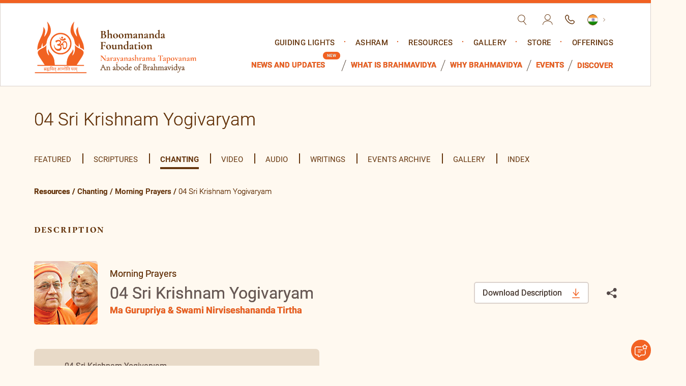

--- FILE ---
content_type: text/html; charset=UTF-8
request_url: https://www.bhoomananda.org/chantings/04-sri-krishnam-yogivaryam/
body_size: 39463
content:
<!doctype html><html lang="en-US"> <script type="text/javascript">var templateUrl = "https://www.bhoomananda.org/wp-content/themes/narayanasharama-tapovanam";
var siteUrl     = "https://www.bhoomananda.org";
var cdnUrl      = "https://bhoomanandalive-1b86d.kxcdn.com/wp-content/themes/narayanasharama-tapovanam";</script> <head><meta charset="UTF-8" /><meta name='viewport' content='width=device-width, initial-scale=1.0'><meta http-equiv="X-UA-Compatible" content="IE=edge"><meta name="format-detection" content="telephone=no"><meta name='robots' content='index, follow, max-image-preview:large, max-snippet:-1, max-video-preview:-1' /><title>04 Sri Krishnam Yogivaryam - Narayanasharama Tapovanam</title><link rel="canonical" href="https://www.bhoomananda.org/chantings/04-sri-krishnam-yogivaryam/" /><meta property="og:locale" content="en_US" /><meta property="og:type" content="article" /><meta property="og:title" content="04 Sri Krishnam Yogivaryam - Narayanasharama Tapovanam" /><meta property="og:description" content="श्रीकृष्णं योगिवर्यं प्रियजनसुखदं गोपिकानन्दकन्दं गीतातत्त्वैकवेद्यं भवहरणपटुं बुद्धमुक्तस्वभावम् । पार्थं खिन्नं प्रपश्य स्थिरमतिमकरोदात्मतत्त्वोपदेशाद्- य: सर्वात्मा प्रभुं तं स्थिरसुखनिलयं भक्तिवश्यं स्मरामि ॥ śrīkṛṣṇaṃ yogi-varyaṃ priya-jana-sukhadaṃ gopikānanda kandaṃ..." /><meta property="og:url" content="https://www.bhoomananda.org/chantings/04-sri-krishnam-yogivaryam/" /><meta property="og:site_name" content="Narayanasharama Tapovanam" /><meta property="article:publisher" content="https://www.facebook.com/narayanashrama.tapovanam/" /><meta property="article:modified_time" content="2022-05-19T07:47:30+00:00" /><meta name="twitter:card" content="summary_large_image" /><meta name="twitter:label1" content="Est. reading time" /><meta name="twitter:data1" content="1 minute" /> <script type="application/ld+json" class="yoast-schema-graph">{"@context":"https://schema.org","@graph":[{"@type":"WebPage","@id":"https://www.bhoomananda.org/chantings/04-sri-krishnam-yogivaryam/","url":"https://www.bhoomananda.org/chantings/04-sri-krishnam-yogivaryam/","name":"04 Sri Krishnam Yogivaryam - Narayanasharama Tapovanam","isPartOf":{"@id":"https://www.bhoomananda.org/#website"},"datePublished":"2021-08-31T10:48:26+00:00","dateModified":"2022-05-19T07:47:30+00:00","inLanguage":"en-US","potentialAction":[{"@type":"ReadAction","target":["https://www.bhoomananda.org/chantings/04-sri-krishnam-yogivaryam/"]}]},{"@type":"WebSite","@id":"https://www.bhoomananda.org/#website","url":"https://www.bhoomananda.org/","name":"Narayanasharama Tapovanam","description":"An Abode of Brahmavidya","potentialAction":[{"@type":"SearchAction","target":{"@type":"EntryPoint","urlTemplate":"https://www.bhoomananda.org/?s={search_term_string}"},"query-input":{"@type":"PropertyValueSpecification","valueRequired":true,"valueName":"search_term_string"}}],"inLanguage":"en-US"}]}</script> <link rel='dns-prefetch' href='//cdn.datatables.net' /><link rel='dns-prefetch' href='//www.google.com' /><link rel="alternate" type="application/rss+xml" title="Narayanasharama Tapovanam &raquo; Feed" href="https://www.bhoomananda.org/feed/" /><link rel="alternate" type="application/rss+xml" title="Narayanasharama Tapovanam &raquo; Comments Feed" href="https://www.bhoomananda.org/comments/feed/" /><link rel="alternate" title="oEmbed (JSON)" type="application/json+oembed" href="https://www.bhoomananda.org/wp-json/oembed/1.0/embed?url=https%3A%2F%2Fwww.bhoomananda.org%2Fchantings%2F04-sri-krishnam-yogivaryam%2F" /><link rel="alternate" title="oEmbed (XML)" type="text/xml+oembed" href="https://www.bhoomananda.org/wp-json/oembed/1.0/embed?url=https%3A%2F%2Fwww.bhoomananda.org%2Fchantings%2F04-sri-krishnam-yogivaryam%2F&#038;format=xml" /><style id='wp-img-auto-sizes-contain-inline-css'>img:is([sizes=auto i],[sizes^="auto," i]){contain-intrinsic-size:3000px 1500px}
/*# sourceURL=wp-img-auto-sizes-contain-inline-css */</style><style id='wp-emoji-styles-inline-css'>img.wp-smiley, img.emoji {
		display: inline !important;
		border: none !important;
		box-shadow: none !important;
		height: 1em !important;
		width: 1em !important;
		margin: 0 0.07em !important;
		vertical-align: -0.1em !important;
		background: none !important;
		padding: 0 !important;
	}
/*# sourceURL=wp-emoji-styles-inline-css */</style><style id='wp-block-library-inline-css'>:root{--wp-block-synced-color:#7a00df;--wp-block-synced-color--rgb:122,0,223;--wp-bound-block-color:var(--wp-block-synced-color);--wp-editor-canvas-background:#ddd;--wp-admin-theme-color:#007cba;--wp-admin-theme-color--rgb:0,124,186;--wp-admin-theme-color-darker-10:#006ba1;--wp-admin-theme-color-darker-10--rgb:0,107,160.5;--wp-admin-theme-color-darker-20:#005a87;--wp-admin-theme-color-darker-20--rgb:0,90,135;--wp-admin-border-width-focus:2px}@media (min-resolution:192dpi){:root{--wp-admin-border-width-focus:1.5px}}.wp-element-button{cursor:pointer}:root .has-very-light-gray-background-color{background-color:#eee}:root .has-very-dark-gray-background-color{background-color:#313131}:root .has-very-light-gray-color{color:#eee}:root .has-very-dark-gray-color{color:#313131}:root .has-vivid-green-cyan-to-vivid-cyan-blue-gradient-background{background:linear-gradient(135deg,#00d084,#0693e3)}:root .has-purple-crush-gradient-background{background:linear-gradient(135deg,#34e2e4,#4721fb 50%,#ab1dfe)}:root .has-hazy-dawn-gradient-background{background:linear-gradient(135deg,#faaca8,#dad0ec)}:root .has-subdued-olive-gradient-background{background:linear-gradient(135deg,#fafae1,#67a671)}:root .has-atomic-cream-gradient-background{background:linear-gradient(135deg,#fdd79a,#004a59)}:root .has-nightshade-gradient-background{background:linear-gradient(135deg,#330968,#31cdcf)}:root .has-midnight-gradient-background{background:linear-gradient(135deg,#020381,#2874fc)}:root{--wp--preset--font-size--normal:16px;--wp--preset--font-size--huge:42px}.has-regular-font-size{font-size:1em}.has-larger-font-size{font-size:2.625em}.has-normal-font-size{font-size:var(--wp--preset--font-size--normal)}.has-huge-font-size{font-size:var(--wp--preset--font-size--huge)}.has-text-align-center{text-align:center}.has-text-align-left{text-align:left}.has-text-align-right{text-align:right}.has-fit-text{white-space:nowrap!important}#end-resizable-editor-section{display:none}.aligncenter{clear:both}.items-justified-left{justify-content:flex-start}.items-justified-center{justify-content:center}.items-justified-right{justify-content:flex-end}.items-justified-space-between{justify-content:space-between}.screen-reader-text{border:0;clip-path:inset(50%);height:1px;margin:-1px;overflow:hidden;padding:0;position:absolute;width:1px;word-wrap:normal!important}.screen-reader-text:focus{background-color:#ddd;clip-path:none;color:#444;display:block;font-size:1em;height:auto;left:5px;line-height:normal;padding:15px 23px 14px;text-decoration:none;top:5px;width:auto;z-index:100000}html :where(.has-border-color){border-style:solid}html :where([style*=border-top-color]){border-top-style:solid}html :where([style*=border-right-color]){border-right-style:solid}html :where([style*=border-bottom-color]){border-bottom-style:solid}html :where([style*=border-left-color]){border-left-style:solid}html :where([style*=border-width]){border-style:solid}html :where([style*=border-top-width]){border-top-style:solid}html :where([style*=border-right-width]){border-right-style:solid}html :where([style*=border-bottom-width]){border-bottom-style:solid}html :where([style*=border-left-width]){border-left-style:solid}html :where(img[class*=wp-image-]){height:auto;max-width:100%}:where(figure){margin:0 0 1em}html :where(.is-position-sticky){--wp-admin--admin-bar--position-offset:var(--wp-admin--admin-bar--height,0px)}@media screen and (max-width:600px){html :where(.is-position-sticky){--wp-admin--admin-bar--position-offset:0px}}

/*# sourceURL=wp-block-library-inline-css */</style><link rel='stylesheet' id='wc-blocks-style-css' href='https://bhoomanandalive-1b86d.kxcdn.com/wp-content/plugins/woocommerce/assets/client/blocks/wc-blocks.css?ver=wc-10.4.3' media='all' /><style id='global-styles-inline-css'>:root{--wp--preset--aspect-ratio--square: 1;--wp--preset--aspect-ratio--4-3: 4/3;--wp--preset--aspect-ratio--3-4: 3/4;--wp--preset--aspect-ratio--3-2: 3/2;--wp--preset--aspect-ratio--2-3: 2/3;--wp--preset--aspect-ratio--16-9: 16/9;--wp--preset--aspect-ratio--9-16: 9/16;--wp--preset--color--black: #000000;--wp--preset--color--cyan-bluish-gray: #abb8c3;--wp--preset--color--white: #ffffff;--wp--preset--color--pale-pink: #f78da7;--wp--preset--color--vivid-red: #cf2e2e;--wp--preset--color--luminous-vivid-orange: #ff6900;--wp--preset--color--luminous-vivid-amber: #fcb900;--wp--preset--color--light-green-cyan: #7bdcb5;--wp--preset--color--vivid-green-cyan: #00d084;--wp--preset--color--pale-cyan-blue: #8ed1fc;--wp--preset--color--vivid-cyan-blue: #0693e3;--wp--preset--color--vivid-purple: #9b51e0;--wp--preset--gradient--vivid-cyan-blue-to-vivid-purple: linear-gradient(135deg,rgb(6,147,227) 0%,rgb(155,81,224) 100%);--wp--preset--gradient--light-green-cyan-to-vivid-green-cyan: linear-gradient(135deg,rgb(122,220,180) 0%,rgb(0,208,130) 100%);--wp--preset--gradient--luminous-vivid-amber-to-luminous-vivid-orange: linear-gradient(135deg,rgb(252,185,0) 0%,rgb(255,105,0) 100%);--wp--preset--gradient--luminous-vivid-orange-to-vivid-red: linear-gradient(135deg,rgb(255,105,0) 0%,rgb(207,46,46) 100%);--wp--preset--gradient--very-light-gray-to-cyan-bluish-gray: linear-gradient(135deg,rgb(238,238,238) 0%,rgb(169,184,195) 100%);--wp--preset--gradient--cool-to-warm-spectrum: linear-gradient(135deg,rgb(74,234,220) 0%,rgb(151,120,209) 20%,rgb(207,42,186) 40%,rgb(238,44,130) 60%,rgb(251,105,98) 80%,rgb(254,248,76) 100%);--wp--preset--gradient--blush-light-purple: linear-gradient(135deg,rgb(255,206,236) 0%,rgb(152,150,240) 100%);--wp--preset--gradient--blush-bordeaux: linear-gradient(135deg,rgb(254,205,165) 0%,rgb(254,45,45) 50%,rgb(107,0,62) 100%);--wp--preset--gradient--luminous-dusk: linear-gradient(135deg,rgb(255,203,112) 0%,rgb(199,81,192) 50%,rgb(65,88,208) 100%);--wp--preset--gradient--pale-ocean: linear-gradient(135deg,rgb(255,245,203) 0%,rgb(182,227,212) 50%,rgb(51,167,181) 100%);--wp--preset--gradient--electric-grass: linear-gradient(135deg,rgb(202,248,128) 0%,rgb(113,206,126) 100%);--wp--preset--gradient--midnight: linear-gradient(135deg,rgb(2,3,129) 0%,rgb(40,116,252) 100%);--wp--preset--font-size--small: 18px;--wp--preset--font-size--medium: 20px;--wp--preset--font-size--large: 24px;--wp--preset--font-size--x-large: 42px;--wp--preset--font-size--extra-small: 16px;--wp--preset--font-size--normal: 20px;--wp--preset--font-size--extra-large: 40px;--wp--preset--font-size--huge: 96px;--wp--preset--font-size--gigantic: 144px;--wp--preset--spacing--20: 0.44rem;--wp--preset--spacing--30: 0.67rem;--wp--preset--spacing--40: 1rem;--wp--preset--spacing--50: 1.5rem;--wp--preset--spacing--60: 2.25rem;--wp--preset--spacing--70: 3.38rem;--wp--preset--spacing--80: 5.06rem;--wp--preset--shadow--natural: 6px 6px 9px rgba(0, 0, 0, 0.2);--wp--preset--shadow--deep: 12px 12px 50px rgba(0, 0, 0, 0.4);--wp--preset--shadow--sharp: 6px 6px 0px rgba(0, 0, 0, 0.2);--wp--preset--shadow--outlined: 6px 6px 0px -3px rgb(255, 255, 255), 6px 6px rgb(0, 0, 0);--wp--preset--shadow--crisp: 6px 6px 0px rgb(0, 0, 0);}:where(.is-layout-flex){gap: 0.5em;}:where(.is-layout-grid){gap: 0.5em;}body .is-layout-flex{display: flex;}.is-layout-flex{flex-wrap: wrap;align-items: center;}.is-layout-flex > :is(*, div){margin: 0;}body .is-layout-grid{display: grid;}.is-layout-grid > :is(*, div){margin: 0;}:where(.wp-block-columns.is-layout-flex){gap: 2em;}:where(.wp-block-columns.is-layout-grid){gap: 2em;}:where(.wp-block-post-template.is-layout-flex){gap: 1.25em;}:where(.wp-block-post-template.is-layout-grid){gap: 1.25em;}.has-black-color{color: var(--wp--preset--color--black) !important;}.has-cyan-bluish-gray-color{color: var(--wp--preset--color--cyan-bluish-gray) !important;}.has-white-color{color: var(--wp--preset--color--white) !important;}.has-pale-pink-color{color: var(--wp--preset--color--pale-pink) !important;}.has-vivid-red-color{color: var(--wp--preset--color--vivid-red) !important;}.has-luminous-vivid-orange-color{color: var(--wp--preset--color--luminous-vivid-orange) !important;}.has-luminous-vivid-amber-color{color: var(--wp--preset--color--luminous-vivid-amber) !important;}.has-light-green-cyan-color{color: var(--wp--preset--color--light-green-cyan) !important;}.has-vivid-green-cyan-color{color: var(--wp--preset--color--vivid-green-cyan) !important;}.has-pale-cyan-blue-color{color: var(--wp--preset--color--pale-cyan-blue) !important;}.has-vivid-cyan-blue-color{color: var(--wp--preset--color--vivid-cyan-blue) !important;}.has-vivid-purple-color{color: var(--wp--preset--color--vivid-purple) !important;}.has-black-background-color{background-color: var(--wp--preset--color--black) !important;}.has-cyan-bluish-gray-background-color{background-color: var(--wp--preset--color--cyan-bluish-gray) !important;}.has-white-background-color{background-color: var(--wp--preset--color--white) !important;}.has-pale-pink-background-color{background-color: var(--wp--preset--color--pale-pink) !important;}.has-vivid-red-background-color{background-color: var(--wp--preset--color--vivid-red) !important;}.has-luminous-vivid-orange-background-color{background-color: var(--wp--preset--color--luminous-vivid-orange) !important;}.has-luminous-vivid-amber-background-color{background-color: var(--wp--preset--color--luminous-vivid-amber) !important;}.has-light-green-cyan-background-color{background-color: var(--wp--preset--color--light-green-cyan) !important;}.has-vivid-green-cyan-background-color{background-color: var(--wp--preset--color--vivid-green-cyan) !important;}.has-pale-cyan-blue-background-color{background-color: var(--wp--preset--color--pale-cyan-blue) !important;}.has-vivid-cyan-blue-background-color{background-color: var(--wp--preset--color--vivid-cyan-blue) !important;}.has-vivid-purple-background-color{background-color: var(--wp--preset--color--vivid-purple) !important;}.has-black-border-color{border-color: var(--wp--preset--color--black) !important;}.has-cyan-bluish-gray-border-color{border-color: var(--wp--preset--color--cyan-bluish-gray) !important;}.has-white-border-color{border-color: var(--wp--preset--color--white) !important;}.has-pale-pink-border-color{border-color: var(--wp--preset--color--pale-pink) !important;}.has-vivid-red-border-color{border-color: var(--wp--preset--color--vivid-red) !important;}.has-luminous-vivid-orange-border-color{border-color: var(--wp--preset--color--luminous-vivid-orange) !important;}.has-luminous-vivid-amber-border-color{border-color: var(--wp--preset--color--luminous-vivid-amber) !important;}.has-light-green-cyan-border-color{border-color: var(--wp--preset--color--light-green-cyan) !important;}.has-vivid-green-cyan-border-color{border-color: var(--wp--preset--color--vivid-green-cyan) !important;}.has-pale-cyan-blue-border-color{border-color: var(--wp--preset--color--pale-cyan-blue) !important;}.has-vivid-cyan-blue-border-color{border-color: var(--wp--preset--color--vivid-cyan-blue) !important;}.has-vivid-purple-border-color{border-color: var(--wp--preset--color--vivid-purple) !important;}.has-vivid-cyan-blue-to-vivid-purple-gradient-background{background: var(--wp--preset--gradient--vivid-cyan-blue-to-vivid-purple) !important;}.has-light-green-cyan-to-vivid-green-cyan-gradient-background{background: var(--wp--preset--gradient--light-green-cyan-to-vivid-green-cyan) !important;}.has-luminous-vivid-amber-to-luminous-vivid-orange-gradient-background{background: var(--wp--preset--gradient--luminous-vivid-amber-to-luminous-vivid-orange) !important;}.has-luminous-vivid-orange-to-vivid-red-gradient-background{background: var(--wp--preset--gradient--luminous-vivid-orange-to-vivid-red) !important;}.has-very-light-gray-to-cyan-bluish-gray-gradient-background{background: var(--wp--preset--gradient--very-light-gray-to-cyan-bluish-gray) !important;}.has-cool-to-warm-spectrum-gradient-background{background: var(--wp--preset--gradient--cool-to-warm-spectrum) !important;}.has-blush-light-purple-gradient-background{background: var(--wp--preset--gradient--blush-light-purple) !important;}.has-blush-bordeaux-gradient-background{background: var(--wp--preset--gradient--blush-bordeaux) !important;}.has-luminous-dusk-gradient-background{background: var(--wp--preset--gradient--luminous-dusk) !important;}.has-pale-ocean-gradient-background{background: var(--wp--preset--gradient--pale-ocean) !important;}.has-electric-grass-gradient-background{background: var(--wp--preset--gradient--electric-grass) !important;}.has-midnight-gradient-background{background: var(--wp--preset--gradient--midnight) !important;}.has-small-font-size{font-size: var(--wp--preset--font-size--small) !important;}.has-medium-font-size{font-size: var(--wp--preset--font-size--medium) !important;}.has-large-font-size{font-size: var(--wp--preset--font-size--large) !important;}.has-x-large-font-size{font-size: var(--wp--preset--font-size--x-large) !important;}
/*# sourceURL=global-styles-inline-css */</style><style id='classic-theme-styles-inline-css'>/*! This file is auto-generated */
.wp-block-button__link{color:#fff;background-color:#32373c;border-radius:9999px;box-shadow:none;text-decoration:none;padding:calc(.667em + 2px) calc(1.333em + 2px);font-size:1.125em}.wp-block-file__button{background:#32373c;color:#fff;text-decoration:none}
/*# sourceURL=//bhoomanandalive-1b86d.kxcdn.com/wp-includes/css/classic-themes.min.css */</style><link rel='stylesheet' id='ccc_browsing_history-list-css' href='https://bhoomanandalive-1b86d.kxcdn.com/wp-content/plugins/browsing-history/assets/list.css?ver=1.3.1' media='all' /><link rel='stylesheet' id='contact-form-7-css' href='https://bhoomanandalive-1b86d.kxcdn.com/wp-content/plugins/contact-form-7/includes/css/styles.css?ver=6.1.4' media='all' /><link rel='stylesheet' id='menu-image-css' href='https://bhoomanandalive-1b86d.kxcdn.com/wp-content/plugins/menu-image/includes/css/menu-image.css?ver=3.0.8' media='all' /><link rel='stylesheet' id='dashicons-css' href='https://bhoomanandalive-1b86d.kxcdn.com/wp-includes/css/dashicons.min.css?ver=6.9' media='all' /><style id='dashicons-inline-css'>[data-font="Dashicons"]:before {font-family: 'Dashicons' !important;content: attr(data-icon) !important;speak: none !important;font-weight: normal !important;font-variant: normal !important;text-transform: none !important;line-height: 1 !important;font-style: normal !important;-webkit-font-smoothing: antialiased !important;-moz-osx-font-smoothing: grayscale !important;}
/*# sourceURL=dashicons-inline-css */</style><link rel='stylesheet' id='woocommerce-layout-css' href='https://bhoomanandalive-1b86d.kxcdn.com/wp-content/plugins/woocommerce/assets/css/woocommerce-layout.css?ver=10.4.3' media='all' /><link rel='stylesheet' id='woocommerce-smallscreen-css' href='https://bhoomanandalive-1b86d.kxcdn.com/wp-content/plugins/woocommerce/assets/css/woocommerce-smallscreen.css?ver=10.4.3' media='only screen and (max-width: 768px)' /><link rel='stylesheet' id='woocommerce-general-css' href='https://bhoomanandalive-1b86d.kxcdn.com/wp-content/plugins/woocommerce/assets/css/woocommerce.css?ver=10.4.3' media='all' /><style id='woocommerce-inline-inline-css'>.woocommerce form .form-row .required { visibility: visible; }
/*# sourceURL=woocommerce-inline-inline-css */</style><link rel='stylesheet' id='megamenu-css' href='https://bhoomanandalive-1b86d.kxcdn.com/wp-content/uploads/maxmegamenu/style.css?ver=0b79e8' media='all' /><link rel='stylesheet' id='bootstrap-css' href='https://bhoomanandalive-1b86d.kxcdn.com/wp-content/themes/narayanasharama-tapovanam/assets/css/bootstrap.min.css?ver=1410692309' media='all' /><link rel='stylesheet' id='fontawesome-css' href='https://bhoomanandalive-1b86d.kxcdn.com/wp-content/themes/narayanasharama-tapovanam/assets/css/font-awesome.css?ver=155338480' media='all' /><link rel='stylesheet' id='noto-font-css' href='https://bhoomanandalive-1b86d.kxcdn.com/wp-content/themes/narayanasharama-tapovanam/assets/fonts/noto/stylesheet.css?ver=17363777' media='all' /><link rel='stylesheet' id='sanskrit-font-css' href='https://bhoomanandalive-1b86d.kxcdn.com/wp-content/themes/narayanasharama-tapovanam/assets/fonts/sankrit-2003/stylesheet.css?ver=735355442' media='all' /><link rel='stylesheet' id='owl-css' href='https://bhoomanandalive-1b86d.kxcdn.com/wp-content/themes/narayanasharama-tapovanam/assets/css/owl.carousel.min.css?ver=1968025400' media='all' /><link rel='stylesheet' id='style-css' href='https://bhoomanandalive-1b86d.kxcdn.com/wp-content/themes/narayanasharama-tapovanam/assets/css/style.css?ver=746839590' media='all' /><link rel='stylesheet' id='responsive-css' href='https://bhoomanandalive-1b86d.kxcdn.com/wp-content/themes/narayanasharama-tapovanam/assets/css/responsive.css?ver=1330296095' media='all' /><link rel='stylesheet' id='nav-css' href='https://bhoomanandalive-1b86d.kxcdn.com/wp-content/themes/narayanasharama-tapovanam/assets/css/nav.css?ver=1498427838' media='all' /><link rel='stylesheet' id='qtip-css' href='https://bhoomanandalive-1b86d.kxcdn.com/wp-content/themes/narayanasharama-tapovanam/assets/css/jquery.qtip.min.css?ver=1014301185' media='all' /><link rel='stylesheet' id='elements-css' href='https://bhoomanandalive-1b86d.kxcdn.com/wp-content/themes/narayanasharama-tapovanam/assets/css/elements.css?ver=57544184' media='all' /><link rel='stylesheet' id='home-css' href='https://bhoomanandalive-1b86d.kxcdn.com/wp-content/themes/narayanasharama-tapovanam/assets/css/home.css?ver=496131812' media='all' /><link rel='stylesheet' id='stylesheet-css' href='https://bhoomanandalive-1b86d.kxcdn.com/wp-content/themes/narayanasharama-tapovanam/assets/fonts/stylesheet.css?ver=353117005' media='all' /><link rel='stylesheet' id='styles-css' href='https://bhoomanandalive-1b86d.kxcdn.com/wp-content/themes/narayanasharama-tapovanam/assets/css/styles.css?ver=1210654102' media='all' /><link rel='stylesheet' id='theme_style-css' href='https://bhoomanandalive-1b86d.kxcdn.com/wp-content/themes/narayanasharama-tapovanam/style.css?ver=6.9' media='all' /><link rel='stylesheet' id='plyr-css' href='https://bhoomanandalive-1b86d.kxcdn.com/wp-content/themes/narayanasharama-tapovanam/assets/css/plyr.css?ver=840094579' media='all' /><link rel='stylesheet' id='fancybox-css' href='https://bhoomanandalive-1b86d.kxcdn.com/wp-content/themes/narayanasharama-tapovanam/assets/css/fancybox.css?ver=1736061090' media='all' /><link rel='stylesheet' id='datatables-css' href='https://cdn.datatables.net/1.13.7/css/jquery.dataTables.min.css?ver=6.9' media='all' /><link rel='stylesheet' id='aos-css' href='https://bhoomanandalive-1b86d.kxcdn.com/wp-content/themes/narayanasharama-tapovanam/assets/css/aos.css?ver=1146175459' media='all' /><link rel='stylesheet' id='wpdreams-ajaxsearchpro-instances-css' href='https://bhoomanandalive-1b86d.kxcdn.com/wp-content/uploads/asp_upload/style.instances-ho-is-po-no-da-co-au-ga-se-is.css?ver=1LBMRD' media='all' /><link rel='stylesheet' id='heateor_sss_frontend_css-css' href='https://bhoomanandalive-1b86d.kxcdn.com/wp-content/plugins/sassy-social-share/public/css/sassy-social-share-public.css?ver=3.3.79' media='all' /><style id='heateor_sss_frontend_css-inline-css'>.heateor_sss_button_instagram span.heateor_sss_svg,a.heateor_sss_instagram span.heateor_sss_svg{background:radial-gradient(circle at 30% 107%,#fdf497 0,#fdf497 5%,#fd5949 45%,#d6249f 60%,#285aeb 90%)}.heateor_sss_horizontal_sharing .heateor_sss_svg,.heateor_sss_standard_follow_icons_container .heateor_sss_svg{color:#fff;border-width:0px;border-style:solid;border-color:transparent}.heateor_sss_horizontal_sharing .heateorSssTCBackground{color:#666}.heateor_sss_horizontal_sharing span.heateor_sss_svg:hover,.heateor_sss_standard_follow_icons_container span.heateor_sss_svg:hover{border-color:transparent;}.heateor_sss_vertical_sharing span.heateor_sss_svg,.heateor_sss_floating_follow_icons_container span.heateor_sss_svg{color:#fff;border-width:0px;border-style:solid;border-color:transparent;}.heateor_sss_vertical_sharing .heateorSssTCBackground{color:#666;}.heateor_sss_vertical_sharing span.heateor_sss_svg:hover,.heateor_sss_floating_follow_icons_container span.heateor_sss_svg:hover{border-color:transparent;}@media screen and (max-width:783px) {.heateor_sss_vertical_sharing{display:none!important}}div.heateor_sss_mobile_footer{display:none;}@media screen and (max-width:783px){div.heateor_sss_bottom_sharing .heateorSssTCBackground{background-color:white}div.heateor_sss_bottom_sharing{width:100%!important;left:0!important;}div.heateor_sss_bottom_sharing a{width:10% !important;}div.heateor_sss_bottom_sharing .heateor_sss_svg{width: 100% !important;}div.heateor_sss_bottom_sharing div.heateorSssTotalShareCount{font-size:1em!important;line-height:28px!important}div.heateor_sss_bottom_sharing div.heateorSssTotalShareText{font-size:.7em!important;line-height:0px!important}div.heateor_sss_mobile_footer{display:block;height:40px;}.heateor_sss_bottom_sharing{padding:0!important;display:block!important;width:auto!important;bottom:-5px!important;top: auto!important;}.heateor_sss_bottom_sharing .heateor_sss_square_count{line-height:inherit;}.heateor_sss_bottom_sharing .heateorSssSharingArrow{display:none;}.heateor_sss_bottom_sharing .heateorSssTCBackground{margin-right:1.1em!important}}
/*# sourceURL=heateor_sss_frontend_css-inline-css */</style><link rel='stylesheet' id='yith_ywsbs_frontend-css' href='https://bhoomanandalive-1b86d.kxcdn.com/wp-content/plugins/yith-woocommerce-subscription/assets/css/frontend.css?ver=4.12.0' media='all' /><link rel='stylesheet' id='lgc-unsemantic-grid-responsive-tablet-css' href='https://bhoomanandalive-1b86d.kxcdn.com/wp-content/plugins/lightweight-grid-columns/css/unsemantic-grid-responsive-tablet.css?ver=1.0' media='all' /> <script src="https://www.bhoomananda.org/wp-includes/js/jquery/jquery.min.js?ver=3.7.1" id="jquery-core-js"></script> <script src="https://www.bhoomananda.org/wp-includes/js/jquery/jquery-migrate.min.js?ver=3.4.1" id="jquery-migrate-js"></script> <script src="https://bhoomanandalive-1b86d.kxcdn.com/wp-content/plugins/woocommerce/assets/js/jquery-blockui/jquery.blockUI.min.js?ver=2.7.0-wc.10.4.3" id="wc-jquery-blockui-js" defer data-wp-strategy="defer"></script> <script id="wc-add-to-cart-js-extra">var wc_add_to_cart_params = {"ajax_url":"/wp-admin/admin-ajax.php","wc_ajax_url":"/?wc-ajax=%%endpoint%%","i18n_view_cart":"View cart","cart_url":"https://www.bhoomananda.org/?page_id=8","is_cart":"","cart_redirect_after_add":"no"};
//# sourceURL=wc-add-to-cart-js-extra</script> <script src="https://bhoomanandalive-1b86d.kxcdn.com/wp-content/plugins/woocommerce/assets/js/frontend/add-to-cart.min.js?ver=10.4.3" id="wc-add-to-cart-js" defer data-wp-strategy="defer"></script> <script src="https://bhoomanandalive-1b86d.kxcdn.com/wp-content/plugins/woocommerce/assets/js/js-cookie/js.cookie.min.js?ver=2.1.4-wc.10.4.3" id="wc-js-cookie-js" defer data-wp-strategy="defer"></script> <script id="woocommerce-js-extra">var woocommerce_params = {"ajax_url":"/wp-admin/admin-ajax.php","wc_ajax_url":"/?wc-ajax=%%endpoint%%","i18n_password_show":"Show password","i18n_password_hide":"Hide password"};
//# sourceURL=woocommerce-js-extra</script> <script src="https://bhoomanandalive-1b86d.kxcdn.com/wp-content/plugins/woocommerce/assets/js/frontend/woocommerce.min.js?ver=10.4.3" id="woocommerce-js" defer data-wp-strategy="defer"></script> <script src="https://cdn.datatables.net/1.13.7/js/jquery.dataTables.min.js?ver=6.9" id="datatables-js"></script> <script src="https://www.google.com/recaptcha/api.js?onload=CaptchaCallback&amp;render=explicit&amp;ver=6.9" id="recaptcha-js"></script> <link rel="https://api.w.org/" href="https://www.bhoomananda.org/wp-json/" /><link rel="alternate" title="JSON" type="application/json" href="https://www.bhoomananda.org/wp-json/wp/v2/chantings/2924" /><link rel="EditURI" type="application/rsd+xml" title="RSD" href="https://www.bhoomananda.org/xmlrpc.php?rsd" /><link rel='shortlink' href='https://www.bhoomananda.org/?p=2924' /> <!--[if lt IE 9]><link rel="stylesheet" href="https://bhoomanandalive-1b86d.kxcdn.com/wp-content/plugins/lightweight-grid-columns/css/ie.min.css" /> <![endif]--> <noscript><style>.woocommerce-product-gallery{ opacity: 1 !important; }</style></noscript><style>.recentcomments a{display:inline !important;padding:0 !important;margin:0 !important;}</style><link rel="preload" href="https://bhoomanandalive-1b86d.kxcdn.com/wp-content/plugins/ajax-search-pro/css/fonts/icons/icons2.woff2" as="font" crossorigin="anonymous" /><style>.asp_m{height: 0;}</style><link rel="preconnect" href="https://fonts.gstatic.com" crossorigin /><link rel="preload" as="style" href="//fonts.googleapis.com/css?family=Open+Sans:300|Open+Sans:400|Open+Sans:700|Lato:300|Lato:400|Lato:700&display=swap" /><link rel="stylesheet" href="//fonts.googleapis.com/css?family=Open+Sans:300|Open+Sans:400|Open+Sans:700|Lato:300|Lato:400|Lato:700&display=swap" media="all" /><link rel="icon" href="https://bhoomanandalive-1b86d.kxcdn.com/wp-content/uploads/2021/06/favicon.png" sizes="32x32" /><link rel="icon" href="https://bhoomanandalive-1b86d.kxcdn.com/wp-content/uploads/2021/06/favicon.png" sizes="192x192" /><link rel="apple-touch-icon" href="https://bhoomanandalive-1b86d.kxcdn.com/wp-content/uploads/2021/06/favicon.png" /><meta name="msapplication-TileImage" content="https://bhoomanandalive-1b86d.kxcdn.com/wp-content/uploads/2021/06/favicon.png" /><style id="wp-custom-css">.event-calendar {
    display: flex;
    flex-flow: column;
}
.event-calendar .header .month-year {
    font-size: 20px;
    font-weight: bold;
    color: #636e73;
    padding: 20px 0;
}
.event-calendar .days {
    display: flex;
    flex-flow: wrap;
}
.event-calendar .days .day_name {
    width: calc(100% / 7);
    border-right: 1px solid #2c7aca;
    padding: 20px;
    text-transform: uppercase;
    font-size: 12px;
    font-weight: bold;
    color: #818589;
    color: #fff;
    background-color: #448cd6;
}
.event-calendar .days .day_name:nth-child(7) {
    border: none;
}
.event-calendar .days .day_num {
    display: flex;
    flex-flow: column;
    width: calc(100% / 7);
    border-right: 1px solid #e6e9ea;
    border-bottom: 1px solid #e6e9ea;
    padding: 15px;
    font-weight: bold;
    color: #7c878d;
    cursor: pointer;
    min-height: 100px;
}
.event-calendar .days .day_num span {
    display: inline-flex;
    width: 30px;
    font-size: 14px;
}
.event-calendar .days .day_num .event {
    margin-top: 10px;
    font-weight: 500;
    font-size: 14px;
    padding: 3px 6px;
    border-radius: 4px;
    background-color: #f7c30d;
    color: #fff;
    word-wrap: break-word;
}
.event-calendar .days .day_num .event.green {
    background-color: #51ce57;
}
.event-calendar .days .day_num .event.blue {
    background-color: #518fce;
}
.event-calendar .days .day_num .event.red {
    background-color: #ce5151;
}
.event-calendar .days .day_num:nth-child(7n+1) {
    border-left: 1px solid #e6e9ea;
}
.event-calendar .days .day_num:hover {
    background-color: #fdfdfd;
}
.event-calendar .days .day_num.ignore {
    background-color: #fdfdfd;
    color: #ced2d4;
    cursor: inherit;
}
.event-calendar .days .day_num.selected {
    background-color: #f1f2f3;
    cursor: inherit;
}
.err-class {
    border: 1px solid #c00 !important;
}
.event-left-inner.upcoming-top.accordion-item {
    margin-bottom: 70px;
}
a.header-event img {
    width: unset !important;
    margin-left: 20px !important;
}
span.schedule-timespamp {
    font-size: 16px;
    font-weight: bold;
}
#freeeservices p.response-msg, #registerpopup .event-response-msg{
	font-size: 20px;
  color: rgb(22 204 0) !important;
}
/*.dropdown.dropdown-top.dropdown-country ul.dropdown-menu.show a.dropdown-item{
	color: #eee;
}*/

/*Tooltip*/
.tooltip_div {
  display: inline-block;
  /*border-bottom: 1px dotted black;*/
}

.tooltip_div .tooltiptext {
  visibility: hidden;
  width: 200px;
  background-color: black;
  color: #fff;
  text-align: center;
  border-radius: 6px;
  padding: 10px;
  font-size: 12px;
	font-weight: normal;
  position: absolute;
  z-index: 1;
	text-transform: initial;
}

.tooltip_div:hover .tooltiptext {
  visibility: visible;
}
/*Tooltip*/

a#back_to_top {
    background: #F16122;
    height: auto;
    position: fixed;
    margin: 0;
    z-index: 10000;
    bottom: 65px;
		right: 10px;
		padding: 18px 15px;
    border-radius: 50px;
}
a#back_to_top img{
	width: 30px;
  transform: rotate(180deg);
}
.email-exist-msg p, .email-exist-msg p a, p.service-exist-msg, p.service-exist-msg a {
    color: #f26222 !important;
}
.handout-row .event-handout-listing {
    background-color: #ffffff;
    box-shadow: 0px 0px 10px rgb(102 60 5 / 20%);
    border-radius: 7px;
    padding: 25px 25px 0px;
}
.handout-row .event-handout-listing .handout-card {
    border-right: 1px solid #663815;
}
.vicharasethu-tabs ul#pills-tab li button {
    font-size: 20px;
}
.downloading-loader.show {
    position: fixed;
    bottom: 0px;
    background: #fff;
    z-index: 999;
}
.downloading-loader.show img{
	display: block !important;
}
.vs-download {
    padding: 7px;
    text-transform: capitalize !important;
}
a.vs-look-inside {
    background-color: #B2A396;
    border-radius: 5px;
    color: #fff;
    font-size: 1rem;
    margin: 16px 15px 15px;
    display: inline-block;
    line-height: 40px;
    height: 40px;
    font-weight: 500;
    width: 85px;
    text-align: center;
}
.marquee .text {
	max-width: 100%;
	overflow: hidden;
}
.marquee.top-content-slider {
    opacity: 0;
}
.form-page-div a.read-more button.nt-btn {
    text-transform: unset;
	width: 120px;
}
.wsp-pages-list{
	display: contents !important;
}

.wsp-container ul > li {
    margin: 0 8px 10px !important;
}
.wsp-container ul > li a {
    color: #3F3837 !important;
    font-size: 17px !important;
    margin: 0 !important;
}
.downloading-loader img.loader-img {
    width: 60px;
}
.event-chanting-download {
    width: 77px;
}
@media(max-width: 767px){
	.vicharasethu-archive a {
    width: 100% !important;
}
}
@media(max-width:767px){
	.marquee .marquee0{
		animation:none;
	}
   .marquee .text  {
        transform: none;
        -webkit-transform: none;
        -moz-transform: none;
        animation: marquee01 18s linear infinite;
        -webkit-animation: marquee01 18s linear infinite;
        -moz-animation: marquee01 18s linear infinite;
		 display: table-row;
    padding-left: 100%;
    }
	  .marquee .text .marquee0{
		    display: table-cell;
    padding-left: 350px;
    width: 350px;
    padding-top: 1rem;
    padding-bottom: 1rem;
			transform: none;
			-webkit-transform:none;
			-moz-transform:none;
	}
    @-moz-keyframes marquee01 {
        0% {
            transform: translate(0, 0);
        }
        100% {
            transform:  translate(-100%, 0); 
        }
    }
    @-webkit-keyframes marquee01 {
        0% {
            transform: translate(0, 0);;
        }
        100% {
            transform:  translate(-100%, 0); 
        }
    }
    @keyframes marquee01 {
        0% {
            -moz-transform: translate(0, 0);
            -webkit-transform: translate(0, 0);
            transform: translate(0, 0);
        }
        100% {
            -moz-transform:  translate(-100%, 0); 
            -webkit-transform:  translate(-100%, 0); 
            transform:  translate(-100%, 0); 
        }
    }
	.freeeservicespopup {
    max-width: 100%;
    height: 100vh;
}
	.marquee {
    overflow: hidden;
}
}
/*17Nov2022*/
.global-event-table .td1 {
    width: 20%;
}
.global-event-table .table-highlight {
    font-weight: 500;
    color: #f16323;
}
.global-event-table .accordion-button .small-head {
    position: relative;
    color: #66360E;
    background-color: #ECE1D2;
    border-radius: 10px;
    padding-left: 15px;
    padding-right: 40px;
}
.global-event-table button.accordion {
    display: none;
}
.global-event-table .accordion-collapse {
    background-color: #fff;
    padding: 20px;
    margin-top: -10px;
    border-bottom: 5px solid #F16122 !important;
}
.global-event-table .table-striped > tbody > tr:nth-of-type(odd) {
    background-color: #fff;
    --bs-table-accent-bg: #fff;
}
.global-event-table .accordion-button.collapsed .small-head:after {
    content: "+";
    transform: translateY(-50%) rotate(0deg);
}
.global-event-table .accordion-button .small-head:after {
    content: "-";
    font-size: 50px;
    position: absolute;
    right: 20px;
    top: 48%;
    transform: translateY(-50%) rotate(8deg);
}
.global-event-table .accordion-button:focus, .global-event-table .accordion-button:not(.collapsed) {
    box-shadow: none;
    background: transparent;
}
.small-head {
    font-size: 22px;
    letter-spacing: 2.2px;
    margin: 50px 0px;
    font-weight: bold;
}
.event-calenderlist .dropdown.months-btn .select-items{
	    max-height: 250px;
    overflow-y: scroll;
}

.bg-brown {
    background-color: #66360E;
}
.discourse-satsang-template .bg-brown span,.discourse-satsang-template .bg-brown {
    font-size: 13px;
}
.discourse-satsang-template .bg-brown p , .hide-p p{
    display: none;
}
.event-tab-grid .event-tab-desc .marker {
    width: 22px;
    margin: 0;
    right: -25px;
    top: 50%;
    transform: translateY(-50%);
}
@media (max-width: 767px){
    .event-tab-grid .event-tab-desc .marker {
        right: 0;
        transform: none;
        top: -45px;
    }
}</style><style type="text/css">/** Mega Menu CSS: fs **/</style> 
  <script>(function(w,d,s,l,i){w[l]=w[l]||[];w[l].push({'gtm.start':
    new Date().getTime(),event:'gtm.js'});var f=d.getElementsByTagName(s)[0],
    j=d.createElement(s),dl=l!='dataLayer'?'&l='+l:'';j.async=true;j.src=
    'https://www.googletagmanager.com/gtm.js?id='+i+dl;f.parentNode.insertBefore(j,f);
    })(window,document,'script','dataLayer','GTM-N3DFG6GS');</script>    <script async src="https://www.googletagmanager.com/gtag/js?id=AW-17453096772"></script> <script>window.dataLayer = window.dataLayer || []; 
        function gtag(){dataLayer.push(arguments);} 
        gtag('js', new Date()); 
        gtag('config', 'AW-17453096772');</script>  <script>!function(f,b,e,v,n,t,s)
    {if(f.fbq)return;n=f.fbq=function(){n.callMethod?
    n.callMethod.apply(n,arguments):n.queue.push(arguments)};
    if(!f._fbq)f._fbq=n;n.push=n;n.loaded=!0;n.version='2.0';
    n.queue=[];t=b.createElement(e);t.async=!0;
    t.src=v;s=b.getElementsByTagName(e)[0];
    s.parentNode.insertBefore(t,s)}(window, document,'script',
    'https://connect.facebook.net/en_US/fbevents.js');
    fbq('init', '1818963792052182');
    fbq('track', 'PageView');</script> <noscript><img height="1" width="1" style="display:none"
 src="https://www.facebook.com/tr?id=1818963792052182&ev=PageView&noscript=1"
 /></noscript></head><body class="wp-singular chantings-template-default single single-chantings postid-2924 wp-embed-responsive wp-theme-narayanasharama-tapovanam theme-narayanasharama-tapovanam woocommerce-no-js mega-menu-before-primary mega-menu-after-primary"> <noscript><iframe src="https://www.googletagmanager.com/ns.html?id=GTM-N3DFG6GS" height="0" width="0" style="display:none;visibility:hidden"></iframe></noscript><div class="nav-border"></div><nav class="navbar navbar-expand-lg bg-light" id="nst-header"><div class="container"> <a class="navbar-brand" href="https://www.bhoomananda.org"> <img src="https://bhoomanandalive-1b86d.kxcdn.com/wp-content/uploads/2021/06/logo.png" alt="site-logo" class="logo" /> <img src="https://bhoomanandalive-1b86d.kxcdn.com/wp-content/uploads/2022/01/Bhoomananda-Foundation-icon.svg" alt="site-logo-text" class="logo-text" /> </a><div class="d-flex align-items-center"> <a class="nav-link-search search-mob d-inline-block d-lg-none me-3" data-bs-toggle="collapse" href="#collapse-search" role="button" aria-expanded="false" aria-controls="collapse-search"> <img src="https://bhoomanandalive-1b86d.kxcdn.com/wp-content/themes/narayanasharama-tapovanam/assets/images/search.svg" class="img-fluid search-icon" alt="search" > <img src="https://bhoomanandalive-1b86d.kxcdn.com/wp-content/themes/narayanasharama-tapovanam/assets/images/close.svg" class="img-fluid close-icon" alt="close"> </a><div class="collapse search-mob-collapse" id="collapse-search"><div class="card card-body p-0"><div class="nav-search"><div class="asp_w_container"><div class='asp_w asp_m asp_m_3 asp_m_3_1 wpdreams_asp_sc wpdreams_asp_sc-3 ajaxsearchpro asp_main_container  asp_non_compact'
 data-id="3"
 data-name="Global Search Form"
 data-instance="1"
 id='ajaxsearchpro3_1'><div class="probox"><div class='promagnifier' tabindex="101"><div class='asp_text_button hiddend'> Search</div><div class='innericon'> <svg xmlns="http://www.w3.org/2000/svg" width="22" height="22" viewBox="0 0 512 512"><path d="M460.355 421.59l-106.51-106.512c20.04-27.553 31.884-61.437 31.884-98.037C385.73 124.935 310.792 50 218.685 50c-92.106 0-167.04 74.934-167.04 167.04 0 92.107 74.935 167.042 167.04 167.042 34.912 0 67.352-10.773 94.184-29.158L419.945 462l40.41-40.41zM100.63 217.04c0-65.095 52.96-118.055 118.056-118.055 65.098 0 118.057 52.96 118.057 118.056 0 65.097-52.96 118.057-118.057 118.057-65.096 0-118.055-52.96-118.055-118.056z"/></svg></div><div class="asp_clear"></div></div><div class='prosettings' style='display:none;' data-opened=0><div class='innericon'> <svg xmlns="http://www.w3.org/2000/svg" width="22" height="22" viewBox="0 0 512 512"><polygon transform="rotate(90 256 256)" points="142.332,104.886 197.48,50 402.5,256 197.48,462 142.332,407.113 292.727,256"/></svg></div></div><div class='proinput'><form action='#' autocomplete="off" aria-label="Search form 3"> <input type='search' class='orig'
 tabindex="100"
 placeholder='Search All'
 name='phrase' value=''
 aria-label="Search input 3"
 autocomplete="off"/> <input type='text' class='autocomplete' name='phrase' value=''
 aria-label="Search autocomplete, ignore please"
 aria-hidden="true"
 autocomplete="off" disabled/> <input type='submit'
 aria-hidden="true"
 aria-label="Hidden button"
 style='width:0; height: 0; visibility: hidden;'></form></div><div class='proloading'><div class="asp_loader"><div class="asp_loader-inner asp_simple-circle"></div></div></div><div class='proclose'> <svg version="1.1" xmlns="http://www.w3.org/2000/svg" xmlns:xlink="http://www.w3.org/1999/xlink" x="0px"
 y="0px"
 width="512px" height="512px" viewBox="0 0 512 512" enable-background="new 0 0 512 512"
 xml:space="preserve"> <polygon points="438.393,374.595 319.757,255.977 438.378,137.348 374.595,73.607 255.995,192.225 137.375,73.622 73.607,137.352 192.246,255.983 73.622,374.625 137.352,438.393 256.002,319.734 374.652,438.378 "/> </svg></div></div></div><div class='asp_data_container' style="display:none !important;"><div class="asp_init_data"
 style="display:none !important;"
 id="asp_init_id_3_1"
 data-asp-id="3"
 data-asp-instance="1"
 data-aspdata="[base64]"></div><div class='asp_hidden_data' style="display:none !important;"><div class='asp_item_overlay'><div class='asp_item_inner'> <svg xmlns="http://www.w3.org/2000/svg" width="22" height="22" viewBox="0 0 512 512"><path d="M448.225 394.243l-85.387-85.385c16.55-26.08 26.146-56.986 26.146-90.094 0-92.99-75.652-168.64-168.643-168.64-92.988 0-168.64 75.65-168.64 168.64s75.65 168.64 168.64 168.64c31.466 0 60.94-8.67 86.176-23.734l86.14 86.142c36.755 36.754 92.355-18.783 55.57-55.57zm-344.233-175.48c0-64.155 52.192-116.35 116.35-116.35s116.353 52.194 116.353 116.35S284.5 335.117 220.342 335.117s-116.35-52.196-116.35-116.352zm34.463-30.26c34.057-78.9 148.668-69.75 170.248 12.863-43.482-51.037-119.984-56.532-170.248-12.862z"/></svg></div></div></div></div><div id='__original__ajaxsearchprores3_1' class='asp_w asp_r asp_r_3 asp_r_3_1 vertical ajaxsearchpro wpdreams_asp_sc wpdreams_asp_sc-3'
 data-id="3"
 data-instance="1"><div class="results"><div class="resdrg"></div></div><div class="asp_res_loader hiddend"><div class="asp_loader"><div class="asp_loader-inner asp_simple-circle"></div></div></div></div><div id='__original__ajaxsearchprosettings3_1' class="asp_w asp_ss asp_s asp_s_3 asp_s_3_1 wpdreams_asp_sc wpdreams_asp_sc-3 ajaxsearchpro searchsettings"
 data-id="3"
 data-instance="1"><form name='options' class="asp-fss-flex" autocomplete = 'off'> <input type="hidden" style="display:none;" name="current_page_id" value="2924"> <input type="hidden" style="display:none;" name="woo_currency" value="INR"> <input type='hidden' name='qtranslate_lang' style="display:none;"
 value='0'/> <input type="hidden" name="filters_changed" style="display:none;" value="0"> <input type="hidden" name="filters_initial" style="display:none;" value="1"><fieldset class="asp_filter_generic asp_filter_id_1 asp_filter_n_0 hiddend"><legend>Generic filters</legend><div class="asp_option hiddend" aria-hidden="true"><div class="asp_option_inner"> <input type="checkbox" value="exact" id="set_exact3_1"
 name="asp_gen[]" /> <label for="set_exact3_1"> Hidden label </label></div></div><div class="asp_option hiddend" aria-hidden="true"><div class="asp_option_inner"> <input type="checkbox" value="title" id="set_title3_1"
 data-origvalue="1"                       name="asp_gen[]"  checked="checked"/> <label for="set_title3_1"> Hidden label </label></div></div><div class="asp_option hiddend" aria-hidden="true"><div class="asp_option_inner"> <input type="checkbox" value="content" id="set_content3_1"
 data-origvalue="1"                       name="asp_gen[]"  checked="checked"/> <label for="set_content3_1"> Hidden label </label></div></div><div class="asp_option hiddend" aria-hidden="true"><div class="asp_option_inner"> <input type="checkbox" value="excerpt" id="set_excerpt3_1"
 data-origvalue="1"                       name="asp_gen[]"  checked="checked"/> <label for="set_excerpt3_1"> Hidden label </label></div></div></fieldset> <input type="checkbox"
 style="display: none !important;"
 value="videos"
 aria-label="Hidden label"
 aria-hidden="true"
 id="3_1customset_3_1100"
 name="customset[]" checked="checked"/> <input type="checkbox"
 style="display: none !important;"
 value="audios"
 aria-label="Hidden label"
 aria-hidden="true"
 id="3_1customset_3_1101"
 name="customset[]" checked="checked"/> <input type="checkbox"
 style="display: none !important;"
 value="chantings"
 aria-label="Hidden label"
 aria-hidden="true"
 id="3_1customset_3_1102"
 name="customset[]" checked="checked"/> <input type="checkbox"
 style="display: none !important;"
 value="writings"
 aria-label="Hidden label"
 aria-hidden="true"
 id="3_1customset_3_1103"
 name="customset[]" checked="checked"/> <input type="checkbox"
 style="display: none !important;"
 value="product"
 aria-label="Hidden label"
 aria-hidden="true"
 id="3_1customset_3_1104"
 name="customset[]" checked="checked"/> <input type="checkbox"
 style="display: none !important;"
 value="ashram_diary"
 aria-label="Hidden label"
 aria-hidden="true"
 id="3_1customset_3_1105"
 name="customset[]" checked="checked"/> <input type="checkbox"
 style="display: none !important;"
 value="ashram_day"
 aria-label="Hidden label"
 aria-hidden="true"
 id="3_1customset_3_1106"
 name="customset[]" checked="checked"/> <input type="checkbox"
 style="display: none !important;"
 value="event_page"
 aria-label="Hidden label"
 aria-hidden="true"
 id="3_1customset_3_1107"
 name="customset[]" checked="checked"/> <input type="checkbox"
 style="display: none !important;"
 value="page"
 aria-label="Hidden label"
 aria-hidden="true"
 id="3_1customset_3_1108"
 name="customset[]" checked="checked"/><div style="clear:both;"></div></form></div></div></div></div></div> <button class="navbar-light navbar-toggler collapsed" type="button" data-bs-toggle="collapse" data-bs-target="#collapsingNavbar"
 aria-controls="collapsingNavbar" aria-expanded="false" aria-label="Toggle navigation"> <span> </span> <span> </span> <span> </span> </button></div><div class="collapse navbar-collapse justify-content-end headermenu-cust" id="collapsingNavbar"><ul class="navbar-nav me-auto mb-2 mb-lg-0 d-flex justify-content-md-end d-none d-md-block"><li class="nav-item"><form class="search-icon"></form></li><li class="nav-item"> <a class="nav-link position-relative"><div class="search-open"> <img src="https://bhoomanandalive-1b86d.kxcdn.com/wp-content/themes/narayanasharama-tapovanam/assets/images/search.svg" alt="search-icon" class="img-fluid search-icon"> <img src="https://bhoomanandalive-1b86d.kxcdn.com/wp-content/themes/narayanasharama-tapovanam/assets/images/close.svg" alt="close-icon" class="img-fluid close-icon"></div><div class="searchbox"><div class="asp_w_container"><div class='asp_w asp_m asp_m_3 asp_m_3_2 wpdreams_asp_sc wpdreams_asp_sc-3 ajaxsearchpro asp_main_container  asp_non_compact'
 data-id="3"
 data-name="Global Search Form"
 data-instance="2"
 id='ajaxsearchpro3_2'><div class="probox"><div class='promagnifier' tabindex="101"><div class='asp_text_button hiddend'> Search</div><div class='innericon'> <svg xmlns="http://www.w3.org/2000/svg" width="22" height="22" viewBox="0 0 512 512"><path d="M460.355 421.59l-106.51-106.512c20.04-27.553 31.884-61.437 31.884-98.037C385.73 124.935 310.792 50 218.685 50c-92.106 0-167.04 74.934-167.04 167.04 0 92.107 74.935 167.042 167.04 167.042 34.912 0 67.352-10.773 94.184-29.158L419.945 462l40.41-40.41zM100.63 217.04c0-65.095 52.96-118.055 118.056-118.055 65.098 0 118.057 52.96 118.057 118.056 0 65.097-52.96 118.057-118.057 118.057-65.096 0-118.055-52.96-118.055-118.056z"/></svg></div><div class="asp_clear"></div></div><div class='prosettings' style='display:none;' data-opened=0><div class='innericon'> <svg xmlns="http://www.w3.org/2000/svg" width="22" height="22" viewBox="0 0 512 512"><polygon transform="rotate(90 256 256)" points="142.332,104.886 197.48,50 402.5,256 197.48,462 142.332,407.113 292.727,256"/></svg></div></div><div class='proinput'><form action='#' autocomplete="off" aria-label="Search form 3"> <input type='search' class='orig'
 tabindex="100"
 placeholder='Search All'
 name='phrase' value=''
 aria-label="Search input 3"
 autocomplete="off"/> <input type='text' class='autocomplete' name='phrase' value=''
 aria-label="Search autocomplete, ignore please"
 aria-hidden="true"
 autocomplete="off" disabled/> <input type='submit'
 aria-hidden="true"
 aria-label="Hidden button"
 style='width:0; height: 0; visibility: hidden;'></form></div><div class='proloading'><div class="asp_loader"><div class="asp_loader-inner asp_simple-circle"></div></div></div><div class='proclose'> <svg version="1.1" xmlns="http://www.w3.org/2000/svg" xmlns:xlink="http://www.w3.org/1999/xlink" x="0px"
 y="0px"
 width="512px" height="512px" viewBox="0 0 512 512" enable-background="new 0 0 512 512"
 xml:space="preserve"> <polygon points="438.393,374.595 319.757,255.977 438.378,137.348 374.595,73.607 255.995,192.225 137.375,73.622 73.607,137.352 192.246,255.983 73.622,374.625 137.352,438.393 256.002,319.734 374.652,438.378 "/> </svg></div></div></div><div class='asp_data_container' style="display:none !important;"><div class="asp_init_data"
 style="display:none !important;"
 id="asp_init_id_3_2"
 data-asp-id="3"
 data-asp-instance="2"
 data-aspdata="[base64]"></div><div class='asp_hidden_data' style="display:none !important;"><div class='asp_item_overlay'><div class='asp_item_inner'> <svg xmlns="http://www.w3.org/2000/svg" width="22" height="22" viewBox="0 0 512 512"><path d="M448.225 394.243l-85.387-85.385c16.55-26.08 26.146-56.986 26.146-90.094 0-92.99-75.652-168.64-168.643-168.64-92.988 0-168.64 75.65-168.64 168.64s75.65 168.64 168.64 168.64c31.466 0 60.94-8.67 86.176-23.734l86.14 86.142c36.755 36.754 92.355-18.783 55.57-55.57zm-344.233-175.48c0-64.155 52.192-116.35 116.35-116.35s116.353 52.194 116.353 116.35S284.5 335.117 220.342 335.117s-116.35-52.196-116.35-116.352zm34.463-30.26c34.057-78.9 148.668-69.75 170.248 12.863-43.482-51.037-119.984-56.532-170.248-12.862z"/></svg></div></div></div></div><div id='__original__ajaxsearchprores3_2' class='asp_w asp_r asp_r_3 asp_r_3_2 vertical ajaxsearchpro wpdreams_asp_sc wpdreams_asp_sc-3'
 data-id="3"
 data-instance="2"><div class="results"><div class="resdrg"></div></div><div class="asp_res_loader hiddend"><div class="asp_loader"><div class="asp_loader-inner asp_simple-circle"></div></div></div></div><div id='__original__ajaxsearchprosettings3_2' class="asp_w asp_ss asp_s asp_s_3 asp_s_3_2 wpdreams_asp_sc wpdreams_asp_sc-3 ajaxsearchpro searchsettings"
 data-id="3"
 data-instance="2"><form name='options' class="asp-fss-flex" autocomplete = 'off'> <input type="hidden" style="display:none;" name="current_page_id" value="2924"> <input type="hidden" style="display:none;" name="woo_currency" value="INR"> <input type='hidden' name='qtranslate_lang' style="display:none;"
 value='0'/> <input type="hidden" name="filters_changed" style="display:none;" value="0"> <input type="hidden" name="filters_initial" style="display:none;" value="1"><fieldset class="asp_filter_generic asp_filter_id_1 asp_filter_n_0 hiddend"><legend>Generic filters</legend><div class="asp_option hiddend" aria-hidden="true"><div class="asp_option_inner"> <input type="checkbox" value="exact" id="set_exact3_2"
 name="asp_gen[]" /> <label for="set_exact3_2"> Hidden label </label></div></div><div class="asp_option hiddend" aria-hidden="true"><div class="asp_option_inner"> <input type="checkbox" value="title" id="set_title3_2"
 data-origvalue="1"                       name="asp_gen[]"  checked="checked"/> <label for="set_title3_2"> Hidden label </label></div></div><div class="asp_option hiddend" aria-hidden="true"><div class="asp_option_inner"> <input type="checkbox" value="content" id="set_content3_2"
 data-origvalue="1"                       name="asp_gen[]"  checked="checked"/> <label for="set_content3_2"> Hidden label </label></div></div><div class="asp_option hiddend" aria-hidden="true"><div class="asp_option_inner"> <input type="checkbox" value="excerpt" id="set_excerpt3_2"
 data-origvalue="1"                       name="asp_gen[]"  checked="checked"/> <label for="set_excerpt3_2"> Hidden label </label></div></div></fieldset> <input type="checkbox"
 style="display: none !important;"
 value="videos"
 aria-label="Hidden label"
 aria-hidden="true"
 id="3_2customset_3_2100"
 name="customset[]" checked="checked"/> <input type="checkbox"
 style="display: none !important;"
 value="audios"
 aria-label="Hidden label"
 aria-hidden="true"
 id="3_2customset_3_2101"
 name="customset[]" checked="checked"/> <input type="checkbox"
 style="display: none !important;"
 value="chantings"
 aria-label="Hidden label"
 aria-hidden="true"
 id="3_2customset_3_2102"
 name="customset[]" checked="checked"/> <input type="checkbox"
 style="display: none !important;"
 value="writings"
 aria-label="Hidden label"
 aria-hidden="true"
 id="3_2customset_3_2103"
 name="customset[]" checked="checked"/> <input type="checkbox"
 style="display: none !important;"
 value="product"
 aria-label="Hidden label"
 aria-hidden="true"
 id="3_2customset_3_2104"
 name="customset[]" checked="checked"/> <input type="checkbox"
 style="display: none !important;"
 value="ashram_diary"
 aria-label="Hidden label"
 aria-hidden="true"
 id="3_2customset_3_2105"
 name="customset[]" checked="checked"/> <input type="checkbox"
 style="display: none !important;"
 value="ashram_day"
 aria-label="Hidden label"
 aria-hidden="true"
 id="3_2customset_3_2106"
 name="customset[]" checked="checked"/> <input type="checkbox"
 style="display: none !important;"
 value="event_page"
 aria-label="Hidden label"
 aria-hidden="true"
 id="3_2customset_3_2107"
 name="customset[]" checked="checked"/> <input type="checkbox"
 style="display: none !important;"
 value="page"
 aria-label="Hidden label"
 aria-hidden="true"
 id="3_2customset_3_2108"
 name="customset[]" checked="checked"/><div style="clear:both;"></div></form></div></div></div> </a></li><li class="nav-item"><div class="dropdown dropdown-top"> <button class="dropdown-toggle p-0 border-0" type="button" id="user-dropdown" data-bs-toggle="dropdown" aria-expanded="false"> <img src="https://bhoomanandalive-1b86d.kxcdn.com/wp-content/themes/narayanasharama-tapovanam/assets/images/user-icon-brown.svg" alt="user-icon-brown"> </button><ul class="dropdown-menu" aria-labelledby="user-dropdown"> <img src="https://bhoomanandalive-1b86d.kxcdn.com/wp-content/themes/narayanasharama-tapovanam/assets/images/user-icon.svg" alt="user-icon" class="mb-3"><li> <a class="dropdown-item orange-title" href="/register">REGISTER <img src="https://bhoomanandalive-1b86d.kxcdn.com/wp-content/themes/narayanasharama-tapovanam/assets/images/arrow-round-color.svg" alt="arrow-round-color" class="pull-right mx-0" width="13"></a></li><li><p class="mb-0">Already a Member?</p> <a class="dropdown-item orange-title" href="https://www.bhoomananda.org/my-account/">Sign In <img src="https://bhoomanandalive-1b86d.kxcdn.com/wp-content/themes/narayanasharama-tapovanam/assets/images/arrow-round-color.svg" alt="arrow-round-color" class="pull-right mx-0" width="13"></a></li></ul></div></li><li class="nav-item"> <a href="/contact-us"><img src="https://bhoomanandalive-1b86d.kxcdn.com/wp-content/themes/narayanasharama-tapovanam/assets/images/call.svg" width="20px" class="img-fluid" alt="img"></a></li><li class="nav-item"><div class="dropdown dropdown-top dropdown-country"> <button class="dropdown-toggle p-0 border-0" type="button" id="country-dropdown" data-bs-toggle="dropdown" aria-expanded="false"> <img src="https://bhoomanandalive-1b86d.kxcdn.com/wp-content/themes/narayanasharama-tapovanam/assets/images/india-flag.png" alt="india-flag" /> </button><ul class="dropdown-menu" aria-labelledby="country-dropdown" data-bs-popper="none"><li class="active-country border-0"> <span class="d-inline">India</span> <img src="https://bhoomanandalive-1b86d.kxcdn.com/wp-content/themes/narayanasharama-tapovanam/assets/images/india-flag.png" alt="india-flag.png" class="ms-2"> <img src="https://bhoomanandalive-1b86d.kxcdn.com/wp-content/themes/narayanasharama-tapovanam/assets/images/right-caret-arrow.svg" alt="right-caret-arrow" class="ms-2"></li><li><a class="dropdown-item" href="http://cirdna.org/" target="_blank"><img src="https://bhoomanandalive-1b86d.kxcdn.com/wp-content/themes/narayanasharama-tapovanam/assets/images/flag-north-america.png" alt="flag-north-america" class="me-0">North America</a></li><li><a class="dropdown-item" href="https://www.sirdmsia.org/" target="_blank"><img src="https://bhoomanandalive-1b86d.kxcdn.com/wp-content/themes/narayanasharama-tapovanam/assets/images/flag-malaysia.png" alt="flag-malaysia" class="me-0">Malaysia</a></li></ul></div></li></ul><ul class="navbar-nav primary-nav me-auto mb-2 mb-lg-0 d-flex justify-content-md-end"><li class="nav-item signin-mob d-block d-lg-none"> <img src="https://bhoomanandalive-1b86d.kxcdn.com/wp-content/themes/narayanasharama-tapovanam/assets/images/user-icon-brown.svg" alt="user-icon-brown" class="me-3"> <a class="nav-link d-inline w-auto float-none" href="https://www.bhoomananda.org/my-account/">SIGN IN</a> / <a class="nav-link d-inline w-auto float-none" href="/register">REGISTER</a></li><li class="nav-item dropdown countryDropdown d-block d-lg-none"> <a class="nav-link dropdown-toggle text-capitalize" href="#" id="countryDropdown" role="button" data-bs-toggle="dropdown" aria-expanded="false"> <img src="https://bhoomanandalive-1b86d.kxcdn.com/wp-content/themes/narayanasharama-tapovanam/assets/images/india-flag.png" alt="india-flag" class="me-3" width="26px">India </a><ul class="dropdown-menu" aria-labelledby="countryDropdown"><li> <a class="dropdown-item" href="http://cirdna.org/" target="_blank"><div class="menu-blk"><div class="menu-right"><h5>North America</h5></div></div> </a></li><li> <a class="dropdown-item" href="https://www.sirdmsia.org/" target="_blank"><div class="menu-blk"><h5>Malaysia</h5></div> </a></li></ul></li><div id="mega-menu-wrap-before-primary" class="mega-menu-wrap"><div class="mega-menu-toggle"><div class="mega-toggle-blocks-left"></div><div class="mega-toggle-blocks-center"></div><div class="mega-toggle-blocks-right"><div class='mega-toggle-block mega-menu-toggle-animated-block mega-toggle-block-0' id='mega-toggle-block-0'><button aria-label="Toggle Menu" class="mega-toggle-animated mega-toggle-animated-slider" type="button" aria-expanded="false"> <span class="mega-toggle-animated-box"> <span class="mega-toggle-animated-inner"></span> </span> </button></div></div></div><ul id="mega-menu-before-primary" class="mega-menu max-mega-menu mega-menu-horizontal mega-no-js" data-event="click" data-effect="fade_up" data-effect-speed="200" data-effect-mobile="disabled" data-effect-speed-mobile="0" data-mobile-force-width="false" data-second-click="go" data-document-click="collapse" data-vertical-behaviour="standard" data-breakpoint="992" data-unbind="true" data-mobile-state="collapse_all" data-mobile-direction="vertical" data-hover-intent-timeout="300" data-hover-intent-interval="100"><li class="mega-menu-item mega-menu-item-type-custom mega-menu-item-object-custom mega-menu-item-has-children mega-align-bottom-left mega-menu-flyout mega-menu-item-2696" id="mega-menu-item-2696"><a class="mega-menu-link" href="#" aria-expanded="false" tabindex="0">Guiding Lights<span class="mega-indicator" aria-hidden="true"></span></a><ul class="mega-sub-menu"><li class="mega-menu-item mega-menu-item-type-post_type mega-menu-item-object-page mega-has-description mega-menu-item-7677" id="mega-menu-item-7677"><a class="menu-image-title-after menu-image-not-hovered mega-menu-link" href="https://www.bhoomananda.org/swami-bhoomananda-tirtha/"><span class="mega-description-group"><span class="mega-menu-title"><img width="824" height="882" src="https://bhoomanandalive-1b86d.kxcdn.com/wp-content/uploads/2021/12/menu-1.png" class="menu-image menu-image-title-after" alt="menu1" decoding="async" fetchpriority="high" /><span class="menu-image-title-after menu-image-title">Swami Bhoomananda Tirtha</span></span><span class="mega-menu-description">Poojya Swamiji</span></span></a></li><li class="mega-menu-item mega-menu-item-type-post_type mega-menu-item-object-page mega-has-description mega-menu-item-7678" id="mega-menu-item-7678"><a class="menu-image-title-after menu-image-not-hovered mega-menu-link" href="https://www.bhoomananda.org/swami-nirviseshananda-tirtha/"><span class="mega-description-group"><span class="mega-menu-title"><img width="824" height="882" src="https://bhoomanandalive-1b86d.kxcdn.com/wp-content/uploads/2021/12/menu-2.png" class="menu-image menu-image-title-after" alt="menu2" decoding="async" /><span class="menu-image-title-after menu-image-title">Swami Nirviseshananda Tirtha</span></span><span class="mega-menu-description">Nutan Swamiji</span></span></a></li><li class="mega-menu-item mega-menu-item-type-post_type mega-menu-item-object-page mega-has-description mega-menu-item-7679" id="mega-menu-item-7679"><a class="menu-image-title-after menu-image-not-hovered mega-menu-link" href="https://www.bhoomananda.org/ma-gurupriya/"><span class="mega-description-group"><span class="mega-menu-title"><img width="50" height="54" src="https://bhoomanandalive-1b86d.kxcdn.com/wp-content/uploads/2025/10/menu-3.png" class="menu-image menu-image-title-after" alt="Ma Gurupriya" decoding="async" /><span class="menu-image-title-after menu-image-title">Ma Gurupriya</span></span><span class="mega-menu-description">Ma</span></span></a></li><li class="mega-menu-item mega-menu-item-type-post_type mega-menu-item-object-page mega-has-description mega-menu-item-950" id="mega-menu-item-950"><a class="menu-image-title-after menu-image-not-hovered mega-menu-link" href="https://www.bhoomananda.org/guru-parampara-our-lineage/"><span class="mega-description-group"><span class="mega-menu-title"><img width="1008" height="885" src="https://bhoomanandalive-1b86d.kxcdn.com/wp-content/uploads/2021/12/menu-4.png" class="menu-image menu-image-title-after" alt="menu4" decoding="async" /><span class="menu-image-title-after menu-image-title">GURU PARAMPARA</span></span><span class="mega-menu-description">Our Lineage</span></span></a></li></ul></li><li class="mega-ashram-menu mega-wp-ashram-menu mega-menu-item mega-menu-item-type-custom mega-menu-item-object-custom mega-menu-item-has-children mega-align-bottom-left mega-menu-flyout mega-menu-item-2697 ashram-menu wp-ashram-menu" id="mega-menu-item-2697"><a class="mega-menu-link" href="#" aria-expanded="false" tabindex="0">Ashram<span class="mega-indicator" aria-hidden="true"></span></a><ul class="mega-sub-menu"><li class="mega-menu-item mega-menu-item-type-post_type mega-menu-item-object-page mega-menu-item-1373" id="mega-menu-item-1373"><a class="menu-image-title-after menu-image-not-hovered mega-menu-link" href="https://www.bhoomananda.org/ashram/narayanashrama-tapovanam/"><img width="82" height="90" src="https://bhoomanandalive-1b86d.kxcdn.com/wp-content/uploads/2021/07/ashram-menu1.png" class="menu-image menu-image-title-after" alt="ashram-menu1" decoding="async" /><span class="menu-image-title-after menu-image-title">Narayanashrama Tapovanam</span></a></li><li class="mega-menu-item mega-menu-item-type-post_type mega-menu-item-object-page mega-menu-item-1933" id="mega-menu-item-1933"><a class="menu-image-title-after menu-image-not-hovered mega-menu-link" href="https://www.bhoomananda.org/ashram/ashram-cirds/"><img width="82" height="90" src="https://bhoomanandalive-1b86d.kxcdn.com/wp-content/uploads/2021/07/ashram-menu2.png" class="menu-image menu-image-title-after" alt="ashram-menu2" decoding="async" /><span class="menu-image-title-after menu-image-title">CENTERS FOR INNER RESOURCES DEVELOPMENT (CIRD)</span></a></li><li class="mega-menu-item mega-menu-item-type-post_type mega-menu-item-object-page mega-menu-item-1989" id="mega-menu-item-1989"><a class="menu-image-title-after menu-image-not-hovered mega-menu-link" href="https://www.bhoomananda.org/ashram/a-day-in-the-ashram/"><img width="82" height="90" src="https://bhoomanandalive-1b86d.kxcdn.com/wp-content/uploads/2021/07/ashram-menu3.png" class="menu-image menu-image-title-after" alt="ashram-menu3" decoding="async" /><span class="menu-image-title-after menu-image-title">A Day in the Ashram</span></a></li><li class="mega-menu-item mega-menu-item-type-post_type mega-menu-item-object-page mega-menu-item-1932" id="mega-menu-item-1932"><a class="menu-image-title-after menu-image-not-hovered mega-menu-link" href="https://www.bhoomananda.org/ashram/ashram-diary/"><img width="82" height="90" src="https://bhoomanandalive-1b86d.kxcdn.com/wp-content/uploads/2021/07/ashram-menu4.png" class="menu-image menu-image-title-after" alt="ashram-menu4" decoding="async" /><span class="menu-image-title-after menu-image-title">ASHRAM DIARY</span></a></li><li class="mega-menu-item mega-menu-item-type-post_type mega-menu-item-object-page mega-menu-item-2301" id="mega-menu-item-2301"><a class="menu-image-title-after menu-image-not-hovered mega-menu-link" href="https://www.bhoomananda.org/ashram/vicharasethu/"><img width="80" height="87" src="https://bhoomanandalive-1b86d.kxcdn.com/wp-content/uploads/2021/07/ashram-menu5.png" class="menu-image menu-image-title-after" alt="ashram-menu5" decoding="async" /><span class="menu-image-title-after menu-image-title">Vicharasethu</span></a></li></ul></li><li class="mega-menu-item mega-menu-item-type-post_type mega-menu-item-object-page mega-align-bottom-left mega-menu-flyout mega-menu-item-880" id="mega-menu-item-880"><a class="mega-menu-link" href="https://www.bhoomananda.org/resources/" tabindex="0">Resources</a></li><li class="mega-menu-item mega-menu-item-type-post_type mega-menu-item-object-page mega-align-bottom-left mega-menu-flyout mega-menu-item-8438" id="mega-menu-item-8438"><a class="mega-menu-link" href="https://www.bhoomananda.org/gallery/" tabindex="0">Gallery</a></li><li class="mega-menu-item mega-menu-item-type-post_type mega-menu-item-object-page mega-align-bottom-left mega-menu-flyout mega-menu-item-12325" id="mega-menu-item-12325"><a class="mega-menu-link" href="https://www.bhoomananda.org/store/" tabindex="0">Store</a></li><li class="mega-offerings-dropdown mega-menu-item mega-menu-item-type-custom mega-menu-item-object-custom mega-menu-item-has-children mega-align-bottom-left mega-menu-flyout mega-menu-item-11550 offerings-dropdown" id="mega-menu-item-11550"><a class="mega-menu-link" href="#" aria-expanded="false" tabindex="0">Offerings<span class="mega-indicator" aria-hidden="true"></span></a><ul class="mega-sub-menu"><li class="mega-menu-item mega-menu-item-type-post_type mega-menu-item-object-page mega-menu-item-12634" id="mega-menu-item-12634"><a class="mega-menu-link" href="https://www.bhoomananda.org/offerings/">Online</a></li><li class="mega-menu-item mega-menu-item-type-post_type mega-menu-item-object-page mega-menu-item-11551" id="mega-menu-item-11551"><a class="mega-menu-link" href="https://www.bhoomananda.org/offline-offerings/">Offline</a></li></ul></li></ul></div></ul><ul class="head-second-menu"><div id="mega-menu-wrap-after-primary" class="mega-menu-wrap"><div class="mega-menu-toggle"><div class="mega-toggle-blocks-left"></div><div class="mega-toggle-blocks-center"></div><div class="mega-toggle-blocks-right"><div class='mega-toggle-block mega-menu-toggle-animated-block mega-toggle-block-0' id='mega-toggle-block-0'><button aria-label="Toggle Menu" class="mega-toggle-animated mega-toggle-animated-slider" type="button" aria-expanded="false"> <span class="mega-toggle-animated-box"> <span class="mega-toggle-animated-inner"></span> </span> </button></div></div></div><ul id="mega-menu-after-primary" class="mega-menu max-mega-menu mega-menu-horizontal mega-no-js" data-event="click" data-effect="fade_up" data-effect-speed="200" data-effect-mobile="disabled" data-effect-speed-mobile="0" data-panel-width=".container" data-panel-inner-width=".container" data-mobile-force-width="false" data-second-click="go" data-document-click="collapse" data-vertical-behaviour="standard" data-breakpoint="992" data-unbind="true" data-mobile-state="collapse_all" data-mobile-direction="vertical" data-hover-intent-timeout="300" data-hover-intent-interval="100"><li class="mega-nt-new-content-menu mega-menu-item mega-menu-item-type-post_type mega-menu-item-object-page mega-align-bottom-left mega-menu-flyout mega-menu-item-21695 nt-new-content-menu" id="mega-menu-item-21695"><a class="mega-menu-link" href="https://www.bhoomananda.org/latest-news/" tabindex="0">News and Updates</a></li><li class="mega-menu-item mega-menu-item-type-post_type mega-menu-item-object-page mega-align-bottom-left mega-menu-flyout mega-menu-item-865" id="mega-menu-item-865"><a class="mega-menu-link" href="https://www.bhoomananda.org/what-is-brahmavidya/" tabindex="0">What is Brahmavidya</a></li><li class="mega-menu-item mega-menu-item-type-post_type mega-menu-item-object-page mega-align-bottom-left mega-menu-flyout mega-menu-item-866" id="mega-menu-item-866"><a class="mega-menu-link" href="https://www.bhoomananda.org/why-brahmavidya/" tabindex="0">WHY BRAHMAVIDYA</a></li><li class="mega-f-w-dropdown mega-menu-item mega-menu-item-type-custom mega-menu-item-object-custom mega-menu-item-has-children mega-menu-megamenu mega-menu-grid mega-align-bottom-left mega-menu-grid mega-menu-item-2239 f-w-dropdown" id="mega-menu-item-2239"><a class="mega-menu-link" href="#" aria-expanded="false" tabindex="0">Events<span class="mega-indicator" aria-hidden="true"></span></a><ul class="mega-sub-menu" role='presentation'><li class="mega-menu-row mega-dropdown-menu mega-eventdesktop_mn dropdown-menu eventdesktop_mn" id="mega-menu-2239-0"><ul class="mega-sub-menu" style='--columns:12' role='presentation'><li class="mega-menu-column mega-d-none mega-d-md-block mega-menu-columns-9-of-12 d-none d-md-block" style="--columns:12; --span:9" id="mega-menu-2239-0-0"><ul class="mega-sub-menu"><li class="mega-menu-item mega-menu-item-type-widget widget_text mega-menu-item-text-4" id="mega-menu-item-text-4"><div class="d-none d-md-block"><div class="megamenu-left list-group"><ul id="menu-event-header" class="menu"><li id="menu-item-7686" class="top-event-cls menu-item menu-item-type-post_type menu-item-object-page menu-item-has-children menu-item-7686 nav-item"><a href="https://www.bhoomananda.org/discourses-satsangs/" class="nav-link">Discourse &#038; Satsangs</a><ul class="sub-menu"><li id="menu-item-1035" class="first-event-cls menu-item menu-item-type-custom menu-item-object-custom menu-item-has-children menu-item-1035 nav-item"><a href="https://www.bhoomananda.org/discourses-satsangs/#pills-major-events" class="nav-link">Major events</a><ul class="sub-menu"><li id="menu-item-7687" class="menu-item menu-item-type-post_type menu-item-object-event_page menu-item-7687 nav-item"><a href="https://www.bhoomananda.org/event_page/jnana-yajna/" class="nav-link">Jnana Yajna</a></li><li id="menu-item-7750" class="menu-item menu-item-type-post_type menu-item-object-event_page menu-item-7750 nav-item"><a href="https://www.bhoomananda.org/event_page/sadhana-shibiram-english/" class="nav-link">Sadhana Shibiram</a></li><li id="menu-item-11425" class="menu-item menu-item-type-post_type menu-item-object-event_page menu-item-11425 nav-item"><a href="https://www.bhoomananda.org/event_page/gurupoornima-english/" class="nav-link">Gurupoornima</a></li><li id="menu-item-7751" class="menu-item menu-item-type-post_type menu-item-object-event_page menu-item-7751 nav-item"><a href="https://www.bhoomananda.org/event_page/sreemad-bhagavata-tattva-sameeksha-satram-sbtss-malayalam/" class="nav-link">Śreemad Bhāgavata Tattva Sameeksha Satram  (SBTSS) (Malayalam)</a></li><li id="menu-item-7702" class="menu-item menu-item-type-post_type menu-item-object-event_page menu-item-7702 nav-item"><a href="https://www.bhoomananda.org/event_page/global-bh-gita-convention-gbgc/" class="nav-link">Global Bhagavad Gita Convention (GBGC)</a></li><li id="menu-item-11426" class="menu-item menu-item-type-post_type menu-item-object-event_page menu-item-11426 nav-item"><a href="https://www.bhoomananda.org/event_page/aatma-atss/" class="nav-link">Atma Tattva Sameeksha Satram (ATSS) (Malayalam)</a></li></ul></li><li id="menu-item-1041" class="second-event-cls menu-item menu-item-type-custom menu-item-object-custom menu-item-has-children menu-item-1041 nav-item"><a href="https://www.bhoomananda.org/discourses-satsangs/#pills-online-programs" class="nav-link">Online Programs</a><ul class="sub-menu"><li id="menu-item-7689" class="menu-item menu-item-type-post_type menu-item-object-event_page menu-item-7689 nav-item"><a href="https://www.bhoomananda.org/event_page/disha-tv-programs/" class="nav-link">Disha TV Programmes</a></li><li id="menu-item-9928" class="menu-item menu-item-type-post_type menu-item-object-event_page menu-item-9928 nav-item"><a href="https://www.bhoomananda.org/event_page/global-satsangs/" class="nav-link">Global Satsangs</a></li><li id="menu-item-9927" class="menu-item menu-item-type-post_type menu-item-object-event_page menu-item-9927 nav-item"><a href="https://www.bhoomananda.org/event_page/bhagavata-parivrajanam/" class="nav-link">Bhagavata Parivrajanam</a></li><li id="menu-item-9926" class="menu-item menu-item-type-post_type menu-item-object-event_page menu-item-9926 nav-item"><a href="https://www.bhoomananda.org/event_page/livestream-events/" class="nav-link">Livestream Events</a></li></ul></li><li id="menu-item-1053" class="third-event-cls menu-item menu-item-type-custom menu-item-object-custom menu-item-has-children menu-item-1053 nav-item"><a href="https://www.bhoomananda.org/discourses-satsangs/#pills-retreats-workshops" class="nav-link">Retreats &#038; Workshops</a><ul class="sub-menu"><li id="menu-item-7693" class="menu-item menu-item-type-post_type menu-item-object-event_page menu-item-7693 nav-item"><a href="https://www.bhoomananda.org/event_page/gurupoornima-retreat/" class="nav-link">Gurupoornima Retreat 2023</a></li><li id="menu-item-9939" class="menu-item menu-item-type-post_type menu-item-object-event_page menu-item-9939 nav-item"><a href="https://www.bhoomananda.org/event_page/enlightened-living-retreat/" class="nav-link">Enlightened Living Retreat</a></li><li id="menu-item-9938" class="menu-item menu-item-type-post_type menu-item-object-event_page menu-item-9938 nav-item"><a href="https://www.bhoomananda.org/event_page/experiential-vedanta-workshop/" class="nav-link">Experiential Vedanta Workshop</a></li><li id="menu-item-9937" class="menu-item menu-item-type-post_type menu-item-object-event_page menu-item-9937 nav-item"><a href="https://www.bhoomananda.org/event_page/youth-corporate-workshops/" class="nav-link">Youth/ Corporate Workshops</a></li></ul></li><li id="menu-item-1054" class="fourth-event-cls menu-item menu-item-type-custom menu-item-object-custom menu-item-has-children menu-item-1054 nav-item"><a href="https://www.bhoomananda.org/discourses-satsangs/#pills-other-events" class="nav-link">Other Events</a><ul class="sub-menu"><li id="menu-item-7692" class="menu-item menu-item-type-post_type menu-item-object-event_page menu-item-7692 nav-item"><a href="https://www.bhoomananda.org/event_page/poojya-swamijis-jayanti/" class="nav-link">Poojya Swamiji’s Jayanti (May 13)</a></li><li id="menu-item-9942" class="menu-item menu-item-type-post_type menu-item-object-event_page menu-item-9942 nav-item"><a href="https://www.bhoomananda.org/event_page/babas-jayanti/" class="nav-link">Baba’s Jayanti</a></li><li id="menu-item-9941" class="menu-item menu-item-type-post_type menu-item-object-event_page menu-item-9941 nav-item"><a href="https://www.bhoomananda.org/event_page/vishnusahasranama-yajna/" class="nav-link">Vishnusahasranama Yajna</a></li><li id="menu-item-9940" class="menu-item menu-item-type-post_type menu-item-object-event_page menu-item-9940 nav-item"><a href="https://www.bhoomananda.org/event_page/mataji-sulabha-devis-mahasamadhi/" class="nav-link">Mataji Sulabha Devi’s Mahasamadhi (Dec 17)</a></li></ul></li></ul></li><li id="menu-item-7696" class="second-top-cls menu-item menu-item-type-post_type menu-item-object-page menu-item-has-children menu-item-7696 nav-item"><a href="https://www.bhoomananda.org/societal-welfare-programs/" class="nav-link">Societal Welfare Programs</a><ul class="sub-menu"><li id="menu-item-7698" class="menu-item menu-item-type-post_type menu-item-object-event_page menu-item-7698 nav-item"><a href="https://www.bhoomananda.org/event_page/avds-anna-vastra-daana-satram/" class="nav-link">AVDS Anna Vastra Daana Satram</a></li><li id="menu-item-10043" class="menu-item menu-item-type-post_type menu-item-object-event_page menu-item-10043 nav-item"><a href="https://www.bhoomananda.org/event_page/village-welfare/" class="nav-link">Village welfare</a></li><li id="menu-item-10044" class="menu-item menu-item-type-post_type menu-item-object-event_page menu-item-10044 nav-item"><a href="https://www.bhoomananda.org/event_page/emergency-relief/" class="nav-link">Emergency relief</a></li></ul></li><li id="menu-item-1761" class="second-top-cls menu-item menu-item-type-post_type menu-item-object-page menu-item-has-children menu-item-1761 nav-item"><a href="https://www.bhoomananda.org/events-archive/" class="nav-link">Events Archive</a><ul class="sub-menu"><li id="menu-item-16637" class="menu-item menu-item-type-post_type menu-item-object-page menu-item-16637 nav-item"><a href="https://www.bhoomananda.org/past-events/" class="nav-link">Past Events</a></li></ul></li><li id="menu-item-872" class="second-top-cls menu-item menu-item-type-custom menu-item-object-custom menu-item-872 nav-item"><a href="https://www.bhoomananda.org/event-calendar/" class="nav-link">Events Calendar</a></li><li id="menu-item-13309" class="second-top-cls menu-item menu-item-type-post_type menu-item-object-page menu-item-13309 nav-item"><a href="https://www.bhoomananda.org/event-handouts/" class="nav-link">Event Handouts</a></li></ul></div></div><div class="textwidget"></div></li></ul></li><li class="mega-menu-column mega-megamenu-right mega-menu-columns-3-of-12 megamenu-right" style="--columns:12; --span:3" id="mega-menu-2239-0-1"><ul class="mega-sub-menu"><li class="mega-menu-item mega-menu-item-type-widget widget_text mega-menu-item-text-5" id="mega-menu-item-text-5"><div class="megamenu-right-inner py-5"><h3>Recently Completed event</h3><div class="event-title event-scd"><a href="https://www.bhoomananda.org/event_page/24th-parama-tattva-sameeksha-satram/"><p class="event-new-title">24th Parama Tattva Sameeksha Satram</p></a></a><div class="event-detail"><h4>start:DECEMBER 19, 2025</h4>09:00 am</div><div class="event-detail"><h4>end:DECEMBER 28, 2025</h4>06:00 pm</div><div class="event-detail"><h4>VENUE:OFFLINE</h4></div><div class="event-detail"><a href="mailto:ashram@bhoomananda.org">EMAIL: ashram@bhoomananda.org</a><a target="_blank" href="https://www.bhoomananda.org/">WEBSITE: https://www.bhoomananda.org/</a></div><a class="header-event" href="https://www.bhoomananda.org/event_page/24th-parama-tattva-sameeksha-satram/"><button class="nt-btn sess-button">View Event<img src="https://bhoomanandalive-1b86d.kxcdn.com/wp-content/themes/narayanasharama-tapovanam/assets/images/arrow-round.svg" class="ml-3"></button></a></div></div><div class="textwidget"></div></li></ul></li></ul></li><li class="mega-menu-row mega-dropdown-menu mega-eventmobile_mn dropdown-menu eventmobile_mn" id="mega-menu-2239-1"><ul class="mega-sub-menu" style='--columns:12' role='presentation'><li class="mega-menu-column mega-d-md-none mega-mob-expand-menu mega-menu-columns-9-of-12 d-md-none mob-expand-menu" style="--columns:12; --span:9" id="mega-menu-2239-1-0"><ul class="mega-sub-menu"><li class="mega-menu-item mega-menu-item-type-widget widget_text mega-menu-item-text-6" id="mega-menu-item-text-6"><div class="d-md-none mob-expand-menu"><ul class="navbar-nav"><li class="top-event-cls menu-item menu-item-type-post_type menu-item-object-page menu-item-has-children menu-item-7686 nav-item dropdown-submenu show"><a class="nav-link dropdown-toggle" href="#" id="navbarDropdownMenuLink" data-toggle="dropdown" aria-haspopup="true" aria-expanded="false">Discourse &#038; Satsangs</a><ul role="menu" class=" dropdown-menu second-menu"><li class="first-event-cls menu-item menu-item-type-custom menu-item-object-custom menu-item-has-children menu-item-1035 nav-item dropdown-submenu"><a class="nav-link dropdown-toggle" href="#" id="navbarDropdownMenuLink" data-toggle="dropdown" aria-haspopup="true" aria-expanded="false">Major events</a><ul role="menu" class=" dropdown-menu1 dropdown-menu"><li class="menu-item menu-item-type-post_type menu-item-object-event_page menu-item-7687 nav-item"><a class="dropdown-item" href="https://www.bhoomananda.org/event_page/jnana-yajna/">Jnana Yajna</a></li><li class="menu-item menu-item-type-post_type menu-item-object-event_page menu-item-7750 nav-item"><a class="dropdown-item" href="https://www.bhoomananda.org/event_page/sadhana-shibiram-english/">Sadhana Shibiram</a></li><li class="menu-item menu-item-type-post_type menu-item-object-event_page menu-item-11425 nav-item"><a class="dropdown-item" href="https://www.bhoomananda.org/event_page/gurupoornima-english/">Gurupoornima</a></li><li class="menu-item menu-item-type-post_type menu-item-object-event_page menu-item-7751 nav-item"><a class="dropdown-item" href="https://www.bhoomananda.org/event_page/sreemad-bhagavata-tattva-sameeksha-satram-sbtss-malayalam/">Śreemad Bhāgavata Tattva Sameeksha Satram  (SBTSS) (Malayalam)</a></li><li class="menu-item menu-item-type-post_type menu-item-object-event_page menu-item-7702 nav-item"><a class="dropdown-item" href="https://www.bhoomananda.org/event_page/global-bh-gita-convention-gbgc/">Global Bhagavad Gita Convention (GBGC)</a></li><li class="menu-item menu-item-type-post_type menu-item-object-event_page menu-item-11426 nav-item"><a class="dropdown-item" href="https://www.bhoomananda.org/event_page/aatma-atss/">Atma Tattva Sameeksha Satram (ATSS) (Malayalam)</a></li></ul></li><li class="second-event-cls menu-item menu-item-type-custom menu-item-object-custom menu-item-has-children menu-item-1041 nav-item dropdown-submenu"><a class="nav-link dropdown-toggle" href="#" id="navbarDropdownMenuLink" data-toggle="dropdown" aria-haspopup="true" aria-expanded="false">Online Programs</a><ul role="menu" class=" dropdown-menu1 dropdown-menu"><li class="menu-item menu-item-type-post_type menu-item-object-event_page menu-item-7689 nav-item"><a class="dropdown-item" href="https://www.bhoomananda.org/event_page/disha-tv-programs/">Disha TV Programmes</a></li><li class="menu-item menu-item-type-post_type menu-item-object-event_page menu-item-9928 nav-item"><a class="dropdown-item" href="https://www.bhoomananda.org/event_page/global-satsangs/">Global Satsangs</a></li><li class="menu-item menu-item-type-post_type menu-item-object-event_page menu-item-9927 nav-item"><a class="dropdown-item" href="https://www.bhoomananda.org/event_page/bhagavata-parivrajanam/">Bhagavata Parivrajanam</a></li><li class="menu-item menu-item-type-post_type menu-item-object-event_page menu-item-9926 nav-item"><a class="dropdown-item" href="https://www.bhoomananda.org/event_page/livestream-events/">Livestream Events</a></li></ul></li><li class="third-event-cls menu-item menu-item-type-custom menu-item-object-custom menu-item-has-children menu-item-1053 nav-item dropdown-submenu"><a class="nav-link dropdown-toggle" href="#" id="navbarDropdownMenuLink" data-toggle="dropdown" aria-haspopup="true" aria-expanded="false">Retreats &#038; Workshops</a><ul role="menu" class=" dropdown-menu1 dropdown-menu"><li class="menu-item menu-item-type-post_type menu-item-object-event_page menu-item-7693 nav-item"><a class="dropdown-item" href="https://www.bhoomananda.org/event_page/gurupoornima-retreat/">Gurupoornima Retreat 2023</a></li><li class="menu-item menu-item-type-post_type menu-item-object-event_page menu-item-9939 nav-item"><a class="dropdown-item" href="https://www.bhoomananda.org/event_page/enlightened-living-retreat/">Enlightened Living Retreat</a></li><li class="menu-item menu-item-type-post_type menu-item-object-event_page menu-item-9938 nav-item"><a class="dropdown-item" href="https://www.bhoomananda.org/event_page/experiential-vedanta-workshop/">Experiential Vedanta Workshop</a></li><li class="menu-item menu-item-type-post_type menu-item-object-event_page menu-item-9937 nav-item"><a class="dropdown-item" href="https://www.bhoomananda.org/event_page/youth-corporate-workshops/">Youth/ Corporate Workshops</a></li></ul></li><li class="fourth-event-cls menu-item menu-item-type-custom menu-item-object-custom menu-item-has-children menu-item-1054 nav-item dropdown-submenu"><a class="nav-link dropdown-toggle" href="#" id="navbarDropdownMenuLink" data-toggle="dropdown" aria-haspopup="true" aria-expanded="false">Other Events</a><ul role="menu" class=" dropdown-menu1 dropdown-menu"><li class="menu-item menu-item-type-post_type menu-item-object-event_page menu-item-7692 nav-item"><a class="dropdown-item" href="https://www.bhoomananda.org/event_page/poojya-swamijis-jayanti/">Poojya Swamiji’s Jayanti (May 13)</a></li><li class="menu-item menu-item-type-post_type menu-item-object-event_page menu-item-9942 nav-item"><a class="dropdown-item" href="https://www.bhoomananda.org/event_page/babas-jayanti/">Baba’s Jayanti</a></li><li class="menu-item menu-item-type-post_type menu-item-object-event_page menu-item-9941 nav-item"><a class="dropdown-item" href="https://www.bhoomananda.org/event_page/vishnusahasranama-yajna/">Vishnusahasranama Yajna</a></li><li class="menu-item menu-item-type-post_type menu-item-object-event_page menu-item-9940 nav-item"><a class="dropdown-item" href="https://www.bhoomananda.org/event_page/mataji-sulabha-devis-mahasamadhi/">Mataji Sulabha Devi’s Mahasamadhi (Dec 17)</a></li></ul></li></ul></li><li class="second-top-cls menu-item menu-item-type-post_type menu-item-object-page menu-item-has-children menu-item-7696 nav-item dropdown-submenu show"><a class="nav-link dropdown-toggle" href="#" id="navbarDropdownMenuLink" data-toggle="dropdown" aria-haspopup="true" aria-expanded="false">Societal Welfare Programs</a><ul role="menu" class=" dropdown-menu second-menu"><li class="menu-item menu-item-type-post_type menu-item-object-event_page menu-item-7698 nav-item"><a class="dropdown-item" href="https://www.bhoomananda.org/event_page/avds-anna-vastra-daana-satram/">AVDS Anna Vastra Daana Satram</a></li><li class="menu-item menu-item-type-post_type menu-item-object-event_page menu-item-10043 nav-item"><a class="dropdown-item" href="https://www.bhoomananda.org/event_page/village-welfare/">Village welfare</a></li><li class="menu-item menu-item-type-post_type menu-item-object-event_page menu-item-10044 nav-item"><a class="dropdown-item" href="https://www.bhoomananda.org/event_page/emergency-relief/">Emergency relief</a></li></ul></li><li class="second-top-cls menu-item menu-item-type-post_type menu-item-object-page menu-item-has-children menu-item-1761 nav-item dropdown-submenu show"><a class="nav-link dropdown-toggle" href="#" id="navbarDropdownMenuLink" data-toggle="dropdown" aria-haspopup="true" aria-expanded="false">Events Archive</a><ul role="menu" class=" dropdown-menu second-menu"><li class="menu-item menu-item-type-post_type menu-item-object-page menu-item-16637 nav-item"><a class="dropdown-item" href="https://www.bhoomananda.org/past-events/">Past Events</a></li></ul></li><li class="second-top-cls menu-item menu-item-type-custom menu-item-object-custom menu-item-872 nav-item"><a class="dropdown-item" href="https://www.bhoomananda.org/event-calendar/">Events Calendar</a></li><li class="second-top-cls menu-item menu-item-type-post_type menu-item-object-page menu-item-13309 nav-item"><a class="dropdown-item" href="https://www.bhoomananda.org/event-handouts/">Event Handouts</a></li></ul></div><div class="textwidget"></div></li></ul></li></ul></li></ul></li><li class="mega-menu-item mega-menu-item-type-post_type mega-menu-item-object-page mega-align-bottom-left mega-menu-flyout mega-menu-item-867" id="mega-menu-item-867"><a class="mega-menu-link" href="https://www.bhoomananda.org/discover/" tabindex="0">Discover</a></li></ul></div></ul><div class="head-menu-mobile-vi-upcom-events"><ul><li class="mobile-upcoming d-md-none"><h3>Recently Completed event</h3><div class="event-title event-scd"><p class="event-new-title">24th Parama Tattva Sameeksha Satram</p><div class="event-detail"><h4>start:DECEMBER 19, 2025</h4>09:00 am</div><div class="event-detail"><h4>end:DECEMBER 28, 2025</h4>06:00 pm</div><div class="event-detail"><h4>VENUE:OFFLINE</h4></div><div class="event-detail"><p><a href="mailto:ashram@bhoomananda.org">EMAIL: ashram@bhoomananda.org</a></p><p><a href="https://www.bhoomananda.org/" target="_blank">WEBSITE: https://www.bhoomananda.org/</a></p></div><a class="header-event" href="https://www.bhoomananda.org/event_page/24th-parama-tattva-sameeksha-satram/#event-schedule_37319"><button class="nt-btn sess-button">View Event<img src="https://bhoomanandalive-1b86d.kxcdn.com/wp-content/themes/narayanasharama-tapovanam/assets/images/arrow-round.svg" class="ml-3"></button></a></div></ul></li></div></div></div></nav><div class="wrapper-outer content-glossary"> <style>.loader-wrapper {

    position: fixed;

    left: 50%;

    top: 50%;

    z-index: 9999;

    transform: translate(-50%,-50%);

    background-color: rgba(255,255,255,0.7);

    width: 100%;

    height: 100%;

    display: none;

    justify-content: center;

    align-items: center;

}</style><div class="resources-main"><section class="resources-top-blk"><div class="container"><div class="row"><div class="col-12 col-md-12"><div class="row resources-header"><div class="col-12 col-md-8"><h1 class="mb-45 font-40">04 Sri Krishnam Yogivaryam</h1></div></div><div class="nt-tabs"><ul class="nav nav-pills scroll-tabs resource-tabs open-as-link" id="pills-tab" role="tablist" attr-url="https://www.bhoomananda.org/resources/"><li class="nav-item" role="presentation"> <button class="nav-link" id="featured-tab" data-bs-toggle="pill" data-bs-target="#pills-featured" type="button" role="tab"
 aria-controls="pills-featured" aria-selected="true">FEATURED</button></li><li class="nav-item" role="presentation"> <button class="nav-link" id="scriptures-tab" data-bs-toggle="pill" data-bs-target="#pills-scriptures" type="button" role="tab"
 aria-controls="pills-scriptures" aria-selected="false">SCRIPTURES</button></li><li class="nav-item" role="presentation"> <button class="nav-link active" id="chanting-tab" data-bs-toggle="pill" data-bs-target="#pills-chanting" type="button" role="tab"
 aria-controls="pills-chanting" aria-selected="false">CHANTING</button></li><li class="nav-item" role="presentation"> <button class="nav-link  " id="video-tab" data-bs-toggle="pill" data-bs-target="#pills-video" type="button" role="tab" aria-controls="pills-video"
 aria-selected="false">VIDEO</button></li><li class="nav-item" role="presentation"> <button class="nav-link " id="audio-tab" data-bs-toggle="pill" data-bs-target="#pills-audio" type="button" role="tab" aria-controls="pills-audio"
 aria-selected="false">AUDIO</button></li><li class="nav-item" role="presentation"> <button class="nav-link " id="article-tab" data-bs-toggle="pill" data-bs-target="#pills-article" type="button" role="tab"
 aria-controls="pills-article" aria-selected="false">Writings</button></li><li class="nav-item" role="presentation"> <button class="nav-link" id="events-tab" data-bs-toggle="pill" data-bs-target="#pills-events" type="button" role="tab" aria-controls="pills-events"
 aria-selected="false">EVENTS ARCHIVE</button></li><li class="nav-item" role="presentation"> <button class="nav-link " id="gallery-tab" data-bs-toggle="pill" data-bs-target="#pills-gallery" type="button" role="tab"
 aria-controls="pills-gallery" aria-selected="false">GALLERY</button></li><li class="nav-item" role="presentation"> <button class="nav-link" id="index-tab" data-bs-toggle="pill" data-bs-target="#pills-index" type="button" role="tab" aria-controls="pills-index"
 aria-selected="false">INDEX</button></li></ul><div class="tab-content resource-tabs-content" id="pills-tabContent"><div class="tab-pane fade show active" id="pills-audio" role="tabpanel" aria-labelledby="video-tab"><div class="audio-content"><div class="row m-0 d-md-block"><div class="breadcrumb m-0"><ul class="list-inline m-0"><li> <span><a href="/resources">Resources</a> / </span> <span><a href="/resources#pills-chanting">Chanting</a> /</span> <span style="font-weight: 500;"><a href="/resources/?cid=565#pills-chanting">Morning Prayers</a> / </span> 04 Sri Krishnam Yogivaryam</li></ul></div></div><div class="audio-detail-content common-content mb-5 pb-0 pb-lg-5"><h4 class="cs-font small-head brown-text">description</h4><div class="a-detail-title d-block d-lg-flex align-items-center justify-content-between  mb-4 mb-lg-5"><div class="audio-info d-flex align-items-center justify-content-between"> <img src="https://bhoomanandalive-1b86d.kxcdn.com/wp-content/uploads/2023/05/Join.jpg" class="img-fluid rounded-3" alt="img"><div class="audio-title ms-3 ms-lg-4 gray-text"><h5 class="brown-text fw-400">Morning Prayers</h5><h2 class="mb-0 fw-400">04 Sri Krishnam Yogivaryam</h2><p class="mb-0 fw-700 orange-title">Ma Gurupriya & Swami Nirviseshananda Tirtha</p></div></div><div class="d-flex align-items-center"><div class="download-btn my-3 my-lg-0"> <a class="download-link text-capitalize dark-gray-text px-3 py-2" type="button" name="Printbtn" value="Download" onclick="printDiv('04-sri-krishnam-yogivaryam')">Download Description <img src="https://bhoomanandalive-1b86d.kxcdn.com/wp-content/themes/narayanasharama-tapovanam/assets/images/menu-download.svg" alt="menu-download" class="w-15 ms-3" width="15"></a></div><div class="nst-social-share ms-3"> <img src="https://bhoomanandalive-1b86d.kxcdn.com/wp-content/themes/narayanasharama-tapovanam/assets/images/share.svg" alt="share" /><div class="heateor_sss_sharing_container heateor_sss_horizontal_sharing" data-heateor-ss-offset="0" data-heateor-sss-href='https://www.bhoomananda.org/chantings/04-sri-krishnam-yogivaryam/'><div class="heateor_sss_sharing_ul"><a aria-label="Facebook" class="heateor_sss_facebook" href="https://www.facebook.com/sharer/sharer.php?u=https%3A%2F%2Fwww.bhoomananda.org%2Fchantings%2F04-sri-krishnam-yogivaryam%2F" title="Facebook" rel="nofollow noopener" target="_blank" style="font-size:32px!important;box-shadow:none;display:inline-block;vertical-align:middle"><span class="heateor_sss_svg" style="background-color:#0765FE;width:35px;height:35px;border-radius:999px;display:inline-block;opacity:1;float:left;font-size:32px;box-shadow:none;display:inline-block;font-size:16px;padding:0 4px;vertical-align:middle;background-repeat:repeat;overflow:hidden;padding:0;cursor:pointer;box-sizing:content-box"><svg style="display:block;border-radius:999px;" focusable="false" aria-hidden="true" xmlns="http://www.w3.org/2000/svg" width="100%" height="100%" viewBox="0 0 32 32"><path fill="#fff" d="M28 16c0-6.627-5.373-12-12-12S4 9.373 4 16c0 5.628 3.875 10.35 9.101 11.647v-7.98h-2.474V16H13.1v-1.58c0-4.085 1.849-5.978 5.859-5.978.76 0 2.072.15 2.608.298v3.325c-.283-.03-.775-.045-1.386-.045-1.967 0-2.728.745-2.728 2.683V16h3.92l-.673 3.667h-3.247v8.245C23.395 27.195 28 22.135 28 16Z"></path></svg></span></a><a aria-label="Twitter" class="heateor_sss_button_twitter" href="https://twitter.com/intent/tweet?text=04%20Sri%20Krishnam%20Yogivaryam&url=https%3A%2F%2Fwww.bhoomananda.org%2Fchantings%2F04-sri-krishnam-yogivaryam%2F" title="Twitter" rel="nofollow noopener" target="_blank" style="font-size:32px!important;box-shadow:none;display:inline-block;vertical-align:middle"><span class="heateor_sss_svg heateor_sss_s__default heateor_sss_s_twitter" style="background-color:#55acee;width:35px;height:35px;border-radius:999px;display:inline-block;opacity:1;float:left;font-size:32px;box-shadow:none;display:inline-block;font-size:16px;padding:0 4px;vertical-align:middle;background-repeat:repeat;overflow:hidden;padding:0;cursor:pointer;box-sizing:content-box"><svg style="display:block;border-radius:999px;" focusable="false" aria-hidden="true" xmlns="http://www.w3.org/2000/svg" width="100%" height="100%" viewBox="-4 -4 39 39"><path d="M28 8.557a9.913 9.913 0 0 1-2.828.775 4.93 4.93 0 0 0 2.166-2.725 9.738 9.738 0 0 1-3.13 1.194 4.92 4.92 0 0 0-3.593-1.55 4.924 4.924 0 0 0-4.794 6.049c-4.09-.21-7.72-2.17-10.15-5.15a4.942 4.942 0 0 0-.665 2.477c0 1.71.87 3.214 2.19 4.1a4.968 4.968 0 0 1-2.23-.616v.06c0 2.39 1.7 4.38 3.952 4.83-.414.115-.85.174-1.297.174-.318 0-.626-.03-.928-.086a4.935 4.935 0 0 0 4.6 3.42 9.893 9.893 0 0 1-6.114 2.107c-.398 0-.79-.023-1.175-.068a13.953 13.953 0 0 0 7.55 2.213c9.056 0 14.01-7.507 14.01-14.013 0-.213-.005-.426-.015-.637.96-.695 1.795-1.56 2.455-2.55z" fill="#fff"></path></svg></span></a><a aria-label="Linkedin" class="heateor_sss_button_linkedin" href="https://www.linkedin.com/sharing/share-offsite/?url=https%3A%2F%2Fwww.bhoomananda.org%2Fchantings%2F04-sri-krishnam-yogivaryam%2F" title="Linkedin" rel="nofollow noopener" target="_blank" style="font-size:32px!important;box-shadow:none;display:inline-block;vertical-align:middle"><span class="heateor_sss_svg heateor_sss_s__default heateor_sss_s_linkedin" style="background-color:#0077b5;width:35px;height:35px;border-radius:999px;display:inline-block;opacity:1;float:left;font-size:32px;box-shadow:none;display:inline-block;font-size:16px;padding:0 4px;vertical-align:middle;background-repeat:repeat;overflow:hidden;padding:0;cursor:pointer;box-sizing:content-box"><svg style="display:block;border-radius:999px;" focusable="false" aria-hidden="true" xmlns="http://www.w3.org/2000/svg" width="100%" height="100%" viewBox="0 0 32 32"><path d="M6.227 12.61h4.19v13.48h-4.19V12.61zm2.095-6.7a2.43 2.43 0 0 1 0 4.86c-1.344 0-2.428-1.09-2.428-2.43s1.084-2.43 2.428-2.43m4.72 6.7h4.02v1.84h.058c.56-1.058 1.927-2.176 3.965-2.176 4.238 0 5.02 2.792 5.02 6.42v7.395h-4.183v-6.56c0-1.564-.03-3.574-2.178-3.574-2.18 0-2.514 1.7-2.514 3.46v6.668h-4.187V12.61z" fill="#fff"></path></svg></span></a><a aria-label="Whatsapp" class="heateor_sss_whatsapp" href="https://api.whatsapp.com/send?text=04%20Sri%20Krishnam%20Yogivaryam%20https%3A%2F%2Fwww.bhoomananda.org%2Fchantings%2F04-sri-krishnam-yogivaryam%2F" title="Whatsapp" rel="nofollow noopener" target="_blank" style="font-size:32px!important;box-shadow:none;display:inline-block;vertical-align:middle"><span class="heateor_sss_svg" style="background-color:#55eb4c;width:35px;height:35px;border-radius:999px;display:inline-block;opacity:1;float:left;font-size:32px;box-shadow:none;display:inline-block;font-size:16px;padding:0 4px;vertical-align:middle;background-repeat:repeat;overflow:hidden;padding:0;cursor:pointer;box-sizing:content-box"><svg style="display:block;border-radius:999px;" focusable="false" aria-hidden="true" xmlns="http://www.w3.org/2000/svg" width="100%" height="100%" viewBox="-6 -5 40 40"><path class="heateor_sss_svg_stroke heateor_sss_no_fill" stroke="#fff" stroke-width="2" fill="none" d="M 11.579798566743314 24.396926207859085 A 10 10 0 1 0 6.808479557110079 20.73576436351046"></path><path d="M 7 19 l -1 6 l 6 -1" class="heateor_sss_no_fill heateor_sss_svg_stroke" stroke="#fff" stroke-width="2" fill="none"></path><path d="M 10 10 q -1 8 8 11 c 5 -1 0 -6 -1 -3 q -4 -3 -5 -5 c 4 -2 -1 -5 -1 -4" fill="#fff"></path></svg></span></a><a aria-label="Gmail" class="heateor_sss_button_google_gmail" href="https://mail.google.com/mail/?ui=2&view=cm&fs=1&tf=1&su=04%20Sri%20Krishnam%20Yogivaryam&body=Link:https%3A%2F%2Fwww.bhoomananda.org%2Fchantings%2F04-sri-krishnam-yogivaryam%2F" title="Google Gmail" rel="nofollow noopener" target="_blank" style="font-size:32px!important;box-shadow:none;display:inline-block;vertical-align:middle"><span class="heateor_sss_svg heateor_sss_s__default heateor_sss_s_Google_Gmail" style="background-color:#e5e5e5;width:35px;height:35px;border-radius:999px;display:inline-block;opacity:1;float:left;font-size:32px;box-shadow:none;display:inline-block;font-size:16px;padding:0 4px;vertical-align:middle;background-repeat:repeat;overflow:hidden;padding:0;cursor:pointer;box-sizing:content-box"><svg style="display:block;border-radius:999px;" focusable="false" aria-hidden="true" xmlns="http://www.w3.org/2000/svg" width="100%" height="100%" viewBox="0 0 32 32"><path fill="#fff" d="M2.902 6.223h26.195v19.554H2.902z"></path><path fill="#E14C41" class="heateor_sss_no_fill" d="M2.902 25.777h26.195V6.223H2.902v19.554zm22.44-4.007v3.806H6.955v-3.6h.032l.093-.034 6.9-5.558 2.09 1.77 1.854-1.63 7.42 5.246zm0-.672l-7.027-4.917 7.028-6.09V21.1zm-1.17-14.67l-.947.905c-2.356 2.284-4.693 4.75-7.17 6.876l-.078.06L8.062 6.39l16.11.033zm-10.597 9.61l-6.62 5.294.016-10.914 6.607 5.62"></path></svg></span></a><a aria-label="Copy Link" class="heateor_sss_button_copy_link" title="Copy Link" rel="noopener" href="https://www.bhoomananda.org/chantings/04-sri-krishnam-yogivaryam/" onclick="event.preventDefault()" style="font-size:32px!important;box-shadow:none;display:inline-block;vertical-align:middle"><span class="heateor_sss_svg heateor_sss_s__default heateor_sss_s_copy_link" style="background-color:#ffc112;width:35px;height:35px;border-radius:999px;display:inline-block;opacity:1;float:left;font-size:32px;box-shadow:none;display:inline-block;font-size:16px;padding:0 4px;vertical-align:middle;background-repeat:repeat;overflow:hidden;padding:0;cursor:pointer;box-sizing:content-box"><svg style="display:block;border-radius:999px;" focusable="false" aria-hidden="true" xmlns="http://www.w3.org/2000/svg" width="100%" height="100%" viewBox="-4 -4 40 40"><path fill="#fff" d="M24.412 21.177c0-.36-.126-.665-.377-.917l-2.804-2.804a1.235 1.235 0 0 0-.913-.378c-.377 0-.7.144-.97.43.026.028.11.11.255.25.144.14.24.236.29.29s.117.14.2.256c.087.117.146.232.177.344.03.112.046.236.046.37 0 .36-.126.666-.377.918a1.25 1.25 0 0 1-.918.377 1.4 1.4 0 0 1-.373-.047 1.062 1.062 0 0 1-.345-.175 2.268 2.268 0 0 1-.256-.2 6.815 6.815 0 0 1-.29-.29c-.14-.142-.223-.23-.25-.254-.297.28-.445.607-.445.984 0 .36.126.664.377.916l2.778 2.79c.243.243.548.364.917.364.36 0 .665-.118.917-.35l1.982-1.97c.252-.25.378-.55.378-.9zm-9.477-9.504c0-.36-.126-.665-.377-.917l-2.777-2.79a1.235 1.235 0 0 0-.913-.378c-.35 0-.656.12-.917.364L7.967 9.92c-.254.252-.38.553-.38.903 0 .36.126.665.38.917l2.802 2.804c.242.243.547.364.916.364.377 0 .7-.14.97-.418-.026-.027-.11-.11-.255-.25s-.24-.235-.29-.29a2.675 2.675 0 0 1-.2-.255 1.052 1.052 0 0 1-.176-.344 1.396 1.396 0 0 1-.047-.37c0-.36.126-.662.377-.914.252-.252.557-.377.917-.377.136 0 .26.015.37.046.114.03.23.09.346.175.117.085.202.153.256.2.054.05.15.148.29.29.14.146.222.23.25.258.294-.278.442-.606.442-.983zM27 21.177c0 1.078-.382 1.99-1.146 2.736l-1.982 1.968c-.745.75-1.658 1.12-2.736 1.12-1.087 0-2.004-.38-2.75-1.143l-2.777-2.79c-.75-.747-1.12-1.66-1.12-2.737 0-1.106.392-2.046 1.183-2.818l-1.186-1.185c-.774.79-1.708 1.186-2.805 1.186-1.078 0-1.995-.376-2.75-1.13l-2.803-2.81C5.377 12.82 5 11.903 5 10.826c0-1.08.382-1.993 1.146-2.738L8.128 6.12C8.873 5.372 9.785 5 10.864 5c1.087 0 2.004.382 2.75 1.146l2.777 2.79c.75.747 1.12 1.66 1.12 2.737 0 1.105-.392 2.045-1.183 2.817l1.186 1.186c.774-.79 1.708-1.186 2.805-1.186 1.078 0 1.995.377 2.75 1.132l2.804 2.804c.754.755 1.13 1.672 1.13 2.75z"/></svg></span></a><a aria-label="Skype" class="heateor_sss_button_skype" href="https://web.skype.com/share?url=https%3A%2F%2Fwww.bhoomananda.org%2Fchantings%2F04-sri-krishnam-yogivaryam%2F" title="Skype" rel="nofollow noopener" target="_blank" style="font-size:32px!important;box-shadow:none;display:inline-block;vertical-align:middle"><span class="heateor_sss_svg heateor_sss_s__default heateor_sss_s_skype" style="background-color:#00aff0;width:35px;height:35px;border-radius:999px;display:inline-block;opacity:1;float:left;font-size:32px;box-shadow:none;display:inline-block;font-size:16px;padding:0 4px;vertical-align:middle;background-repeat:repeat;overflow:hidden;padding:0;cursor:pointer;box-sizing:content-box"><svg style="display:block;border-radius:999px;" focusable="false" aria-hidden="true" xmlns="http://www.w3.org/2000/svg" width="100%" height="100%" viewBox="0 0 32 32"><path fill="#fff" d="M27.15 18c-.007.04-.012.084-.02.126l-.04-.24.06.113c.124-.678.19-1.37.19-2.06 0-1.53-.3-3.013-.892-4.41a11.273 11.273 0 0 0-2.43-3.602 11.288 11.288 0 0 0-8.012-3.32c-.72 0-1.443.068-2.146.203h-.005c.04.023.08.04.118.063l-.238-.037c.04-.01.08-.018.12-.026a6.717 6.717 0 0 0-3.146-.787 6.67 6.67 0 0 0-4.748 1.965A6.7 6.7 0 0 0 4 10.738c0 1.14.293 2.262.844 3.253.007-.04.012-.08.02-.12l.04.238-.06-.114c-.112.643-.17 1.3-.17 1.954a11.285 11.285 0 0 0 3.32 8.012c1.04 1.04 2.25 1.86 3.602 2.43 1.397.592 2.882.89 4.412.89.666 0 1.334-.06 1.985-.175-.038-.02-.077-.04-.116-.063l.242.04c-.046.01-.088.015-.13.02a6.68 6.68 0 0 0 3.3.87 6.661 6.661 0 0 0 4.743-1.963A6.666 6.666 0 0 0 28 21.26c0-1.145-.295-2.27-.85-3.264zm-11.098 4.885c-4.027 0-5.828-1.98-5.828-3.463 0-.76.562-1.294 1.336-1.294 1.723 0 1.277 2.474 4.49 2.474 1.647 0 2.556-.893 2.556-1.808 0-.55-.27-1.16-1.355-1.426l-3.58-.895c-2.88-.723-3.405-2.282-3.405-3.748 0-3.043 2.865-4.186 5.556-4.186 2.478 0 5.4 1.37 5.4 3.192 0 .783-.677 1.237-1.45 1.237-1.472 0-1.2-2.035-4.163-2.035-1.47 0-2.285.666-2.285 1.618 0 .95 1.16 1.254 2.17 1.484l2.65.587c2.905.647 3.64 2.342 3.64 3.94 0 2.47-1.895 4.318-5.726 4.318z"></path></svg></span></a></div><div class="heateorSssClear"></div></div></div></div></div><div class="row"><div class="col-md-6"><div class="playlist-track-slider mb-3" ><div class="w-100 mb-0 prabhata-play  mx-0"><div class="d-flex justify-content-between align-items-center class"><ul class="d-flex list-inline"><li> <button class="togglePlay" onClick="togglePlay('1227389923')" id="toogle2924"> <input type="hidden" name="current_track_id" value="2924"> <img src="https://bhoomanandalive-1b86d.kxcdn.com/wp-content/themes/narayanasharama-tapovanam/assets/images/play-sound-gray.svg"  alt="play" class="play-img" id="playImage"> <img src="https://bhoomanandalive-1b86d.kxcdn.com/wp-content/themes/narayanasharama-tapovanam/assets/images/pause-sound.svg"  alt="pause" class="pause-img"> </button></li><li><p class="title">04 Sri Krishnam Yogivaryam</p><p class="auth-title">Ma Gurupriya & Swami Nirviseshananda Tirtha</p></li></ul><div class="d-inline text-end"><ul class="list-inline d-flex icons-sec"><li> <a href="#" class="mark-as-favourite tooltip-text small-tooltip" data-type="chantings" data-sub-type="tracks" data-id="2924"><div class="tooltip-blk position-absolute gray-text"><span>Favorite</span></div> <img src="https://bhoomanandalive-1b86d.kxcdn.com/wp-content/themes/narayanasharama-tapovanam/assets/images/heart.svg" alt="heart" class="loop-icon"> </a></li><li> <a class="tooltip-text small-tooltip" onclick="downloadUrl('https://eu-central-1.linodeobjects.com/nat-linode-s3/2022/05/04-Morning-Prayer-Sri-Krishnam-Yogivaryam.mp3', '04-Morning-Prayer-Sri-Krishnam-Yogivaryam')"><div class="tooltip-blk position-absolute gray-text"><span>Download Audio</span></div> <img src="https://bhoomanandalive-1b86d.kxcdn.com/wp-content/themes/narayanasharama-tapovanam/assets/images/download-icon.svg" alt="download"> </a></li></ul><div class="duration-div text-end mt-1 gray-text" s=""> <span id="current-time1227389923">0:0</span> / <span id="duration1227389923">0:0</span></div></div></div> <progress class="progress chanting-process" id="progress1227389923" min="0" max="100" value="0"></progress> <audio id="audio1227389923" class="audio-link" src="https://eu-central-1.linodeobjects.com/nat-linode-s3/2022/05/04-Morning-Prayer-Sri-Krishnam-Yogivaryam.mp3" onplay="pauseOthers(this);"></audio></div><div class="d-flex align-items-center justify-content-between mt-3 w-100"> <a href="https://www.bhoomananda.org/chantings/03-bhagavad-gita-chapter-15/" class="position-relative carousel-control-prev me-2 "> <span class="carousel-control-prev-icon" aria-hidden="true"></span> <span class="visually-hidden">Previous</span> </a> <a href="https://www.bhoomananda.org/chantings/05-deeparadhana/" class="position-relative carousel-control-next "> <span class="carousel-control-next-icon" aria-hidden="true"></span> <span class="visually-hidden">Next</span> </a></div></div></div></div><div class="row"><div class="col-lg-8 me-lg-auto dark-gray-text fw-300"><div class="d-inline" id="audioContent"><h4 class="sanskrit-2003 brown-text mb-4">श्रीकृष्णं योगिवर्यं प्रियजनसुखदं गोपिकानन्दकन्दं<br /> गीतातत्त्वैकवेद्यं भवहरणपटुं बुद्धमुक्तस्वभावम् ।<br /> पार्थं खिन्नं प्रपश्य स्थिरमतिमकरोदात्मतत्त्वोपदेशाद्-<br /> य: सर्वात्मा प्रभुं तं स्थिरसुखनिलयं भक्तिवश्यं स्मरामि ॥</h4><h5 class="noto-text brown-text mb-4">śrīkṛṣṇaṃ yogi-varyaṃ priya-jana-sukhadaṃ<br /> gopikānanda kandaṃ<br /> gītā-tattvaika-vedyaṃ bhava-haraṇa-paṭuṃ<br /> buddha-mukta-svabhāvam |<br /> pārthaṃ khinnaṃ prapaśya sthira-matim-akarod-<br /> ātma-tattvopadeśād<br /> ya: sarvātmā prabhuṃ taṃ sthira-sukha-nilayaṃ<br /> bhakti-vaśyaṃ smarāmi ||<br /> Swami Bhoomananda Tirtha</h5><p>I repeatedly think of that Lord Sri Krishna, who is the best of Yogis, who bestows happiness to those dear to him, who is the source of joy for the Gopikas, who can be understood only by the truth exposed in Gītā, who is clever in robbing worldliness, who is by nature illumined and liberated, who on seeing the son of Pṛthā (Arjuna) afflicted, instructed him the truth of the Self making him stable-minded, who is the Self of all, the Master, and the abode of permanent happiness, who can be won over by devotion.</p></div></div><div class="col-lg-10  pt-0 pt-lg-4"><div class="border-top-brown  my-3 my-lg-5"></div><div class="audio-detail-wrap"><h5 class="brown-text fw-400 mb-3 pb-0 pb-lg-2">Morning Prayers</h5><h4 class="mb-2 fw-700 gray-text">04 Sri Krishnam Yogivaryam</h4><p class="mb-0 gray-text">Ma Gurupriya & Swami Nirviseshananda Tirtha</p><div class="row"></div></div></div><div class="col-lg-9"><p class="brown-text fw-400 mt-3 mt-lg-5 mb-4">You Might Be Interested In</p><div class="row small-font"><div class="col-6 col-md-4"><div class="prabhata-play audio-playlist w-100 m-0  audio-playlist-col"><h5 class="gray-text mb-0 fw-400">02 Vishnu Sahasranama</h5><h5 class="hover-title">02 Vishnu Sahasranama</h5><p class="auth-title d-none d-md-block">Ma Gurupriya & Swami Nirviseshananda Tirtha</p><div class="justify-content-between d-none d-md-flex"><ul class="d-flex list-inline "><li> <button class="togglePlay" onClick="togglePlay('1055043822')" id="toogle1055043822"> <img src="https://bhoomanandalive-1b86d.kxcdn.com/wp-content/themes/narayanasharama-tapovanam/assets/images/play-sound-gray.svg"  alt="play" class="play-img" id="playImage"> <img src="https://bhoomanandalive-1b86d.kxcdn.com/wp-content/themes/narayanasharama-tapovanam/assets/images/pause-sound.svg"  alt="pause" class="pause-img"> </button></li></ul><div class ="d-inline text-end"><ul class="list-inline d-flex icons-sec"><li> <a class="tooltip-text small-tooltip" href="https://www.bhoomananda.org/chantings/02-vishnu-sahasranama/" target=__blank><div class="tooltip-blk position-absolute gray-text"><span>Read Me</span></div> <img src="https://bhoomanandalive-1b86d.kxcdn.com/wp-content/themes/narayanasharama-tapovanam/assets/images/file.svg" alt="file" class="loop-icon"> </a></li><li> <a href="#" class="mark-as-favourite tooltip-text small-tooltip" data-type="chantings" data-sub-type="tracks" data-id="2922"><div class="tooltip-blk position-absolute gray-text"><span>Favorite</span></div> <img src="https://bhoomanandalive-1b86d.kxcdn.com/wp-content/themes/narayanasharama-tapovanam/assets/images/heart.svg" alt="heart" class="loop-icon"> </a></li><li> <a class="tooltip-text small-tooltip" onclick="downloadUrl('https://eu-central-1.linodeobjects.com/nat-linode-s3/2022/05/02-Vishnu-Sahasranama.mp3', '02-Vishnu-Sahasranama')"><div class="tooltip-blk position-absolute gray-text"><span>Download Audio</span></div> <img src="https://bhoomanandalive-1b86d.kxcdn.com/wp-content/themes/narayanasharama-tapovanam/assets/images/download-icon.svg" alt="download-icon"> </a></li></ul><div class="duration-div text-end mt-1 gray-text" s=""> <span id="current-time1055043822">0:0</span> / <span id="duration1055043822">0:0</span></div></div></div><div class="d-flex d-md-none justify-content-between align-items-center"><ul class="d-flex list-inline"><li> <button class="togglePlay" onClick="togglePlay('1055043822')" id="toogle1055043822"> <img src="https://bhoomanandalive-1b86d.kxcdn.com/wp-content/themes/narayanasharama-tapovanam/assets/images/play-sound-gray.svg"  alt="play" class="play-img" id="playImage"> <img src="https://bhoomanandalive-1b86d.kxcdn.com/wp-content/themes/narayanasharama-tapovanam/assets/images/pause-sound.svg" alt="pause" class="pause-img"> </button></li><li><p class="title">02 Vishnu Sahasranama</p><p class="auth-title">Ma Gurupriya & Swami Nirviseshananda Tirtha</p></li></ul><div class="d-inline text-end"><ul class="list-inline d-flex icons-sec"><li> <a href="https://www.bhoomananda.org/chantings/02-vishnu-sahasranama/" target=__blank> <img src="https://bhoomanandalive-1b86d.kxcdn.com/wp-content/themes/narayanasharama-tapovanam/assets/images/file.svg" alt="file" class="loop-icon"> </a></li><li> <a href="#" class="mark-as-favourite" data-type="chantings" data-sub-type="tracks" data-id="2922"> <img src="https://bhoomanandalive-1b86d.kxcdn.com/wp-content/themes/narayanasharama-tapovanam/assets/images/heart.svg" alt="heart" class="loop-icon"> </a></li><li><a href="https://eu-central-1.linodeobjects.com/nat-linode-s3/2022/05/02-Vishnu-Sahasranama.mp3" download><img src="https://bhoomanandalive-1b86d.kxcdn.com/wp-content/themes/narayanasharama-tapovanam/assets/images/download-icon.svg" alt="download-icon"></a></li></ul><div class="duration-div text-end mt-1 gray-text" s=""> <span id="current-time1055043822">0:0</span> / <span id="duration1055043822">0:0</span></div></div></div> <progress class="progress chanting-process" id="progress1055043822" min="0" max="100" value="0"></progress> <audio id="audio1055043822" class="audio-link" src="https://eu-central-1.linodeobjects.com/nat-linode-s3/2022/05/02-Vishnu-Sahasranama.mp3" onplay="pauseOthers(this);"></audio></div></div><div class="col-6 col-md-4"><div class="prabhata-play audio-playlist w-100 m-0  audio-playlist-col"><h5 class="gray-text mb-0 fw-400">01 Pratah Prarthana</h5><h5 class="hover-title">01 Pratah Prarthana</h5><p class="auth-title d-none d-md-block">Ma Gurupriya & Swami Nirviseshananda Tirtha</p><div class="justify-content-between d-none d-md-flex"><ul class="d-flex list-inline "><li> <button class="togglePlay" onClick="togglePlay('1120108401')" id="toogle1120108401"> <img src="https://bhoomanandalive-1b86d.kxcdn.com/wp-content/themes/narayanasharama-tapovanam/assets/images/play-sound-gray.svg"  alt="play" class="play-img" id="playImage"> <img src="https://bhoomanandalive-1b86d.kxcdn.com/wp-content/themes/narayanasharama-tapovanam/assets/images/pause-sound.svg"  alt="pause" class="pause-img"> </button></li></ul><div class ="d-inline text-end"><ul class="list-inline d-flex icons-sec"><li> <a class="tooltip-text small-tooltip" href="https://www.bhoomananda.org/chantings/01-pratah-prarthana/" target=__blank><div class="tooltip-blk position-absolute gray-text"><span>Read Me</span></div> <img src="https://bhoomanandalive-1b86d.kxcdn.com/wp-content/themes/narayanasharama-tapovanam/assets/images/file.svg" alt="file" class="loop-icon"> </a></li><li> <a href="#" class="mark-as-favourite tooltip-text small-tooltip" data-type="chantings" data-sub-type="tracks" data-id="2921"><div class="tooltip-blk position-absolute gray-text"><span>Favorite</span></div> <img src="https://bhoomanandalive-1b86d.kxcdn.com/wp-content/themes/narayanasharama-tapovanam/assets/images/heart.svg" alt="heart" class="loop-icon"> </a></li><li> <a class="tooltip-text small-tooltip" onclick="downloadUrl('https://eu-central-1.linodeobjects.com/nat-linode-s3/2022/05/01-Morning-Prayer-Pratah-Prarthana.mp3', '01-Morning-Prayer-Pratah-Prarthana')"><div class="tooltip-blk position-absolute gray-text"><span>Download Audio</span></div> <img src="https://bhoomanandalive-1b86d.kxcdn.com/wp-content/themes/narayanasharama-tapovanam/assets/images/download-icon.svg" alt="download-icon"> </a></li></ul><div class="duration-div text-end mt-1 gray-text" s=""> <span id="current-time1120108401">0:0</span> / <span id="duration1120108401">0:0</span></div></div></div><div class="d-flex d-md-none justify-content-between align-items-center"><ul class="d-flex list-inline"><li> <button class="togglePlay" onClick="togglePlay('1120108401')" id="toogle1120108401"> <img src="https://bhoomanandalive-1b86d.kxcdn.com/wp-content/themes/narayanasharama-tapovanam/assets/images/play-sound-gray.svg"  alt="play" class="play-img" id="playImage"> <img src="https://bhoomanandalive-1b86d.kxcdn.com/wp-content/themes/narayanasharama-tapovanam/assets/images/pause-sound.svg" alt="pause" class="pause-img"> </button></li><li><p class="title">01 Pratah Prarthana</p><p class="auth-title">Ma Gurupriya & Swami Nirviseshananda Tirtha</p></li></ul><div class="d-inline text-end"><ul class="list-inline d-flex icons-sec"><li> <a href="https://www.bhoomananda.org/chantings/01-pratah-prarthana/" target=__blank> <img src="https://bhoomanandalive-1b86d.kxcdn.com/wp-content/themes/narayanasharama-tapovanam/assets/images/file.svg" alt="file" class="loop-icon"> </a></li><li> <a href="#" class="mark-as-favourite" data-type="chantings" data-sub-type="tracks" data-id="2921"> <img src="https://bhoomanandalive-1b86d.kxcdn.com/wp-content/themes/narayanasharama-tapovanam/assets/images/heart.svg" alt="heart" class="loop-icon"> </a></li><li><a href="https://eu-central-1.linodeobjects.com/nat-linode-s3/2022/05/01-Morning-Prayer-Pratah-Prarthana.mp3" download><img src="https://bhoomanandalive-1b86d.kxcdn.com/wp-content/themes/narayanasharama-tapovanam/assets/images/download-icon.svg" alt="download-icon"></a></li></ul><div class="duration-div text-end mt-1 gray-text" s=""> <span id="current-time1120108401">0:0</span> / <span id="duration1120108401">0:0</span></div></div></div> <progress class="progress chanting-process" id="progress1120108401" min="0" max="100" value="0"></progress> <audio id="audio1120108401" class="audio-link" src="https://eu-central-1.linodeobjects.com/nat-linode-s3/2022/05/01-Morning-Prayer-Pratah-Prarthana.mp3" onplay="pauseOthers(this);"></audio></div></div><div class="col-6 col-md-4"><div class="prabhata-play audio-playlist w-100 m-0  audio-playlist-col"><h5 class="gray-text mb-0 fw-400">05 Deeparadhana</h5><h5 class="hover-title">05 Deeparadhana</h5><p class="auth-title d-none d-md-block">Ma Gurupriya & Swami Nirviseshananda Tirtha</p><div class="justify-content-between d-none d-md-flex"><ul class="d-flex list-inline "><li> <button class="togglePlay" onClick="togglePlay('823830131')" id="toogle823830131"> <img src="https://bhoomanandalive-1b86d.kxcdn.com/wp-content/themes/narayanasharama-tapovanam/assets/images/play-sound-gray.svg"  alt="play" class="play-img" id="playImage"> <img src="https://bhoomanandalive-1b86d.kxcdn.com/wp-content/themes/narayanasharama-tapovanam/assets/images/pause-sound.svg"  alt="pause" class="pause-img"> </button></li></ul><div class ="d-inline text-end"><ul class="list-inline d-flex icons-sec"><li> <a class="tooltip-text small-tooltip" href="https://www.bhoomananda.org/chantings/05-deeparadhana/" target=__blank><div class="tooltip-blk position-absolute gray-text"><span>Read Me</span></div> <img src="https://bhoomanandalive-1b86d.kxcdn.com/wp-content/themes/narayanasharama-tapovanam/assets/images/file.svg" alt="file" class="loop-icon"> </a></li><li> <a href="#" class="mark-as-favourite tooltip-text small-tooltip" data-type="chantings" data-sub-type="tracks" data-id="2925"><div class="tooltip-blk position-absolute gray-text"><span>Favorite</span></div> <img src="https://bhoomanandalive-1b86d.kxcdn.com/wp-content/themes/narayanasharama-tapovanam/assets/images/heart.svg" alt="heart" class="loop-icon"> </a></li><li> <a class="tooltip-text small-tooltip" onclick="downloadUrl('https://eu-central-1.linodeobjects.com/nat-linode-s3/2022/05/05-Morning-Prayer-Deeparadhana.mp3', '05-Morning-Prayer-Deeparadhana')"><div class="tooltip-blk position-absolute gray-text"><span>Download Audio</span></div> <img src="https://bhoomanandalive-1b86d.kxcdn.com/wp-content/themes/narayanasharama-tapovanam/assets/images/download-icon.svg" alt="download-icon"> </a></li></ul><div class="duration-div text-end mt-1 gray-text" s=""> <span id="current-time823830131">0:0</span> / <span id="duration823830131">0:0</span></div></div></div><div class="d-flex d-md-none justify-content-between align-items-center"><ul class="d-flex list-inline"><li> <button class="togglePlay" onClick="togglePlay('823830131')" id="toogle823830131"> <img src="https://bhoomanandalive-1b86d.kxcdn.com/wp-content/themes/narayanasharama-tapovanam/assets/images/play-sound-gray.svg"  alt="play" class="play-img" id="playImage"> <img src="https://bhoomanandalive-1b86d.kxcdn.com/wp-content/themes/narayanasharama-tapovanam/assets/images/pause-sound.svg" alt="pause" class="pause-img"> </button></li><li><p class="title">05 Deeparadhana</p><p class="auth-title">Ma Gurupriya & Swami Nirviseshananda Tirtha</p></li></ul><div class="d-inline text-end"><ul class="list-inline d-flex icons-sec"><li> <a href="https://www.bhoomananda.org/chantings/05-deeparadhana/" target=__blank> <img src="https://bhoomanandalive-1b86d.kxcdn.com/wp-content/themes/narayanasharama-tapovanam/assets/images/file.svg" alt="file" class="loop-icon"> </a></li><li> <a href="#" class="mark-as-favourite" data-type="chantings" data-sub-type="tracks" data-id="2925"> <img src="https://bhoomanandalive-1b86d.kxcdn.com/wp-content/themes/narayanasharama-tapovanam/assets/images/heart.svg" alt="heart" class="loop-icon"> </a></li><li><a href="https://eu-central-1.linodeobjects.com/nat-linode-s3/2022/05/05-Morning-Prayer-Deeparadhana.mp3" download><img src="https://bhoomanandalive-1b86d.kxcdn.com/wp-content/themes/narayanasharama-tapovanam/assets/images/download-icon.svg" alt="download-icon"></a></li></ul><div class="duration-div text-end mt-1 gray-text" s=""> <span id="current-time823830131">0:0</span> / <span id="duration823830131">0:0</span></div></div></div> <progress class="progress chanting-process" id="progress823830131" min="0" max="100" value="0"></progress> <audio id="audio823830131" class="audio-link" src="https://eu-central-1.linodeobjects.com/nat-linode-s3/2022/05/05-Morning-Prayer-Deeparadhana.mp3" onplay="pauseOthers(this);"></audio></div></div></div></div></div></div></div></div></div></div></div></div></div></section><div class="pre-foo-img text-center"> <img src="https://bhoomanandalive-1b86d.kxcdn.com/wp-content/uploads/2021/07/events-bg.svg" alt="end" /></div></div> <script>function printDiv(title) {

    var divContents = document.getElementById("audioContent").innerHTML;

    var a = window.open('', '', 'height=1500, width=1500');

    a.document.write('<html>');

    a.document.write('<body>');

    a.document.write(divContents);

    a.document.write('</body></html>');

    a.document.title = title;

    a.document.close();

    a.print();

    //a.close();

}</script></div><div class="loader-wrapper"> <img src="https://bhoomanandalive-1b86d.kxcdn.com/wp-content/themes/narayanasharama-tapovanam/assets/images/nt-loader.gif" class="loader-img" style="display: none;"></div><div class="downloading-loader"> <img src="https://bhoomanandalive-1b86d.kxcdn.com/wp-content/uploads/2022/05/downloading.gif" class="loader-img" style="display: none;"></div><div class="backdrop"></div><section class="pre-footer"><div class="container"><div class="row"><div class="col-12 col-md-6 col-lg-4"><h3><strong>Listen </strong> <span>/</span> Audio Playlist</h3><ul class="list-group"><li class="list-group-item"> <a href="https://www.bhoomananda.org/resources/?pid=337#pills-audio" class="text-white"> The Majesty of the Mind </a></li><li class="list-group-item"> <a href="https://www.bhoomananda.org/resources/?pid=338#pills-audio" class="text-white"> The Role of a Guru </a></li><li class="list-group-item"> <a href="https://www.bhoomananda.org/resources/?pid=340#pills-audio" class="text-white"> Devotion </a></li><li class="list-group-item"> <a href="https://www.bhoomananda.org/resources/?pid=336#pills-audio/" class="text-white"> Realise The Self - Here and Now </a></li></ul></div><div class="col-12 col-md-6 col-lg-4"><h3><strong>Play </strong> <span>/</span> Video Playlist</h3><ul class="list-group"><li class="list-group-item"> <a href="https://www.youtube.com/playlist?list=PLsBG1zx7GLYlWg0nmnDLErkWWMahGh04l" class="text-white"> Bhagavad Gita </a></li><li class="list-group-item"> <a href="https://www.youtube.com/playlist?list=PLsBG1zx7GLYnsQis4Lu2oG48ZqauSdPcY" class="text-white"> Shanti Mantras </a></li><li class="list-group-item"> <a href="https://www.youtube.com/playlist?list=PLsBG1zx7GLYluLstwl4tnU8DBTSWKA_0e" class="text-white"> Essence of Spiritual Sadhana </a></li><li class="list-group-item"> <a href="https://www.youtube.com/playlist?list=PLsBG1zx7GLYlv1-c_VxASs_e7TJ6Q4hW6" class="text-white"> Meditation and Beyond </a></li></ul></div><div class="col-12 col-md-7 col-lg-4 footer-books"><h3><strong>Read</strong> <span>/</span> E-books</h3><div id="footerBooksCarousel" class="carousel slide" data-bs-ride="carousel"><div class="carousel-inner"><div class="carousel-indicators"> <button type="button" data-bs-target="#footerBooksCarousel" data-bs-slide-to="0" class="active" aria-current="true" aria-label="Slide 0"></button> <button type="button" data-bs-target="#footerBooksCarousel" data-bs-slide-to="1"  aria-current="true" aria-label="Slide 1"></button> <button type="button" data-bs-target="#footerBooksCarousel" data-bs-slide-to="2"  aria-current="true" aria-label="Slide 2"></button> <button type="button" data-bs-target="#footerBooksCarousel" data-bs-slide-to="3"  aria-current="true" aria-label="Slide 3"></button> <button type="button" data-bs-target="#footerBooksCarousel" data-bs-slide-to="4"  aria-current="true" aria-label="Slide 4"></button> <button type="button" data-bs-target="#footerBooksCarousel" data-bs-slide-to="5"  aria-current="true" aria-label="Slide 5"></button></div><div class="carousel-item active"><div class="row"><div class="col-5 text-left"> <img src="https://bhoomanandalive-1b86d.kxcdn.com/wp-content/uploads/2022/01/footer-books.png" class="w-100" alt="footer-books0" /></div><div class="col-7 p-md-0"><h3 class="h3">Be What You Are</h3><p>Swami Bhoomananda Tirtha</p> <a href="https://drive.google.com/uc?id=1RwdFL6_DoXl1A1gkBifkEHfwJ0DxXJCv" class="nt-plain-btn text-white">Download</a></div></div></div><div class="carousel-item "><div class="row"><div class="col-5 text-left"> <img src="https://bhoomanandalive-1b86d.kxcdn.com/wp-content/uploads/2022/01/Kathopanishad_A_Book_of_sadhana.jpg" class="w-100" alt="footer-books1" /></div><div class="col-7 p-md-0"><h3 class="h3">Kathopanishad - A book of Saadhana</h3><p>Swami Nirviseshananda Tirtha</p> <a href="https://drive.google.com/uc?id=1FxR1gaAyURzgufpLMFcMtrTUgo7TKMOT" class="nt-plain-btn text-white">Download</a></div></div></div><div class="carousel-item "><div class="row"><div class="col-5 text-left"> <img src="https://bhoomanandalive-1b86d.kxcdn.com/wp-content/uploads/2022/01/Om_The_Auspicious_Monosyllable.jpg" class="w-100" alt="footer-books2" /></div><div class="col-7 p-md-0"><h3 class="h3">Om The Auspicious Monosyllable</h3><p>Swami Bhoomananda Tirtha</p> <a href="https://drive.google.com/uc?id=1cXOEzN26s3Go1snDLcDiqplbDI25Owzc" class="nt-plain-btn text-white">Download</a></div></div></div><div class="carousel-item "><div class="row"><div class="col-5 text-left"> <img src="https://bhoomanandalive-1b86d.kxcdn.com/wp-content/uploads/2022/01/Dear_Souls.jpg" class="w-100" alt="footer-books3" /></div><div class="col-7 p-md-0"><h3 class="h3">Dear Souls Become Humans First</h3><p>Swami Bhoomananda Tirtha</p> <a href="https://drive.google.com/uc?id=1_KguXdFnAzwIqwjoLPMDwtmjyszy2gPZ" class="nt-plain-btn text-white">Download</a></div></div></div><div class="carousel-item "><div class="row"><div class="col-5 text-left"> <img src="https://bhoomanandalive-1b86d.kxcdn.com/wp-content/uploads/2022/01/Song_of_the_Soul.jpg" class="w-100" alt="footer-books4" /></div><div class="col-7 p-md-0"><h3 class="h3">Song Of The Soul</h3><p>Swami Bhoomananda Tirtha</p> <a href="https://drive.google.com/uc?id=1xLhlFIWgzMw6Pg9wFb2dc3vkTFyg9aH4" class="nt-plain-btn text-white">Download</a></div></div></div><div class="carousel-item "><div class="row"><div class="col-5 text-left"> <img src="https://bhoomanandalive-1b86d.kxcdn.com/wp-content/uploads/2024/11/Aatmanubhuti-1.jpg" class="w-100" alt="footer-books5" /></div><div class="col-7 p-md-0"><h3 class="h3">Atmanubhotih</h3><p>Swami Bhoomananda Tirtha</p> <a href="https://drive.google.com/uc?id=1g_3pwhEnw8Hc4Yw8pQ_hcBb6M19EvT_N" class="nt-plain-btn text-white">Download</a></div></div></div></div></div></div></div></div></section><div class="myAlert-bottom alert alert-warning" style="display: none;"><div class="d-flex justify-content-between align-items-center alert-content"> <span></span> <a href="#" class="alert-link text-capitalize" target="_blank"></a></div></div> <a href="#" class="nt-btn text-capitalize feedback-btn"> <img src="https://bhoomanandalive-1b86d.kxcdn.com/wp-content/themes/narayanasharama-tapovanam/assets/images/Feedback-icon.svg" class="img-fluid m-0" alt="img" width="25px" height="25px"> </a><footer><div class="container"><div class="row"><div class="col-12 col-md-3 mobile-logo-btm d-none d-md-block"> <img src="https://bhoomanandalive-1b86d.kxcdn.com/wp-content/uploads/2021/06/logo.png" class="foo-logo" alt="footer-logo" /></div><div class="col-5 col-md-5"><div class="row"><div class="col-12 col-md-6"><h4> Narayanashrama Tapovanam</h4><ul class="list-group w-75"><li class="list-group-item"> <a href="https://www.bhoomananda.org/swami-bhoomananda-tirtha/" class="text-white"> Guiding Lights </a></li><li class="list-group-item"> <a href="https://www.bhoomananda.org/narayanashrama-tapovanam/" class="text-white"> Visit the Ashram </a></li><li class="list-group-item"> <a data-bs-toggle="modal" data-bs-target="#freeeservices" class="freeeservices-button"> Subscribe to Free <br>e-Services </a></li><li class="list-group-item"> <a href="https://www.bhoomananda.org/policies/" class="text-white"> Policies </a></li><li class="list-group-item"> <a href="https://www.bhoomananda.org/ashram/vicharasethu/" class="text-white"> Vicharasethu </a></li><li class="list-group-item"> <a href="https://www.bhoomananda.org/sitemap/" class="text-white"> Sitemap </a></li></ul></div><div class="col-12 col-md-6"><h4 class="mb-2">Centers for<br> Inner Resources<br> Development (CIRD)</h4><ul class="list-group mb-3 w-75"><li class="list-group-item"> <a href="https://www.bhoomananda.org/event_organizer/cird-delhi/" class="text-white"> Delhi </a></li><li class="list-group-item"> <a href="https://www.bhoomananda.org/event_organizer/cird-jamshedpur/" class="text-white"> Jamshedpur </a></li><li class="list-group-item"> <a href="https://www.bhoomananda.org/event_organizer/sird-malaysia/" class="text-white"> Malaysia </a></li><li class="list-group-item"> <a href="https://www.bhoomananda.org/event_organizer/cird-north-america/" class="text-white"> USA </a></li></ul></div></div></div><div class="col-7 col-md-4 p-md-0 footer-right"><div class="row"><div class="col-12 col-md-9"><h4 class="mb-0">Narayanashrama Tapovanam</h4><ul class="list-group mb-3"><li class="list-group-item address-blk p-0">Venginissery, P.O. Paralam<br /> Thrissur District<br /> Kerala - 680 563 India</li></ul><ul class="list-group d-flex"><li class="list-group-item"> <i class="fa fa-envelope-o" aria-hidden="true"></i> <a href="mailto:ashram@bhoomananda.org" class="text-white"> ashram@bhoomananda.org </a></li><li class="list-group-item"> <i class="fa fa-phone" aria-hidden="true"></i> 0487-2278302, 0487-2278363, 0487-2277963 (Connections are via fiber optics)</li><li class="list-group-item"> <img src="https://bhoomanandalive-1b86d.kxcdn.com/wp-content/themes/narayanasharama-tapovanam/assets/images/whatsapp.svg" alt="whatsapp"> <a href="https://wa.me/918547960362" class="text-white"> +91-8547960362 </a></li><li class="list-group-item"> <i class="fa fa-map-marker" aria-hidden="true"></i> <a href="https://www.google.co.in/maps/place/Narayanashrama+Tapovanam/@10.473362,76.199672,17z/data=!3m1!4b1!4m2!3m1!1s0x3ba7f1eacd5795d1:0x63d16b0ab29f65b4" class="text-white"> Find us on Google Maps </a></li></ul></div><div class="col-12"><ul class="list-group d-flex yf-icon"><li class="list-group-item b-0"> <a class="text-white" href="https://www.youtube.com/user/Narayanashrama/live"><img src="https://bhoomanandalive-1b86d.kxcdn.com/wp-content/themes/narayanasharama-tapovanam/assets/images/icons8-youtube-25.svg" alt="facebook"></a> <a class="text-white" href="https://www.facebook.com/narayanashrama.tapovanam/"><img src="https://bhoomanandalive-1b86d.kxcdn.com/wp-content/themes/narayanasharama-tapovanam/assets/images/icons8-facebook-25.svg" alt="facebook"></a> <a class="text-white" href="https://www.linkedin.com/in/bhoomananda-foundation/"><img src="https://bhoomanandalive-1b86d.kxcdn.com/wp-content/themes/narayanasharama-tapovanam/assets/images/icons8-linkedin-25.svg" alt="facebook"></a> <a class="text-white" href="https://in.pinterest.com/bhoomanandafoundation/"><img src="https://bhoomanandalive-1b86d.kxcdn.com/wp-content/themes/narayanasharama-tapovanam/assets/images/icons8-pinterest-25.svg" alt="facebook"></a> <a class="text-white" href="https://www.tumblr.com/blog/swamibhoomanandatirtha"><img src="https://bhoomanandalive-1b86d.kxcdn.com/wp-content/themes/narayanasharama-tapovanam/assets/images/icons8-tumblr-25.svg" alt="facebook"></a> <a class="text-white" href="https://www.instagram.com/bhoomanandafoundation/"><img src="https://bhoomanandalive-1b86d.kxcdn.com/wp-content/themes/narayanasharama-tapovanam/assets/images/icons8-instagram-25.svg" alt="facebook"></a></li></ul></div></div></div></div><p class="copy-right">Registered Copyright 2026</p><div class="col-12 col-md-3 mobile-logo-btm d-block d-md-none text-center"> <img src="https://bhoomanandalive-1b86d.kxcdn.com/wp-content/uploads/2021/06/logo.png" class="foo-logo" alt="footer-logo" /></div></div></footer><div class="modal fade experpopup" id="experiencepopup" data-bs-backdrop="static" data-bs-keyboard="false" tabindex="-1" aria-labelledby="staticBackdropLabel" aria-hidden="true"><div class="modal-dialog modal-dialog-centered"><div class="modal-content border-0 position-relative"><div class="modal-body ebpopup"></div></div></div></div><div class="modal fade versepopup" id="versepopup" data-bs-backdrop="static" data-bs-keyboard="false" tabindex="-1" aria-labelledby="staticBackdropLabel" aria-hidden="true"><div class="modal-dialog modal-dialog-centered"><div class="modal-content border-0 position-relative"><div class="modal-body ebpopup"><div class="row"> <button type="button" class="btn-close pull-right" data-bs-dismiss="modal" aria-label="Close"></button><div class="verse-desc-section"></div><div class="pre-foo-img text-center mt-4 d-none d-md-block"> <img src="https://bhoomanandalive-1b86d.kxcdn.com/wp-content/themes/narayanasharama-tapovanam/assets/images/events-bg.svg" alt="separator"></div></div></div></div></div></div><div class="modal fade theme-modal audiopopup" id="audiomodal" data-bs-backdrop="static" data-bs-keyboard="false" tabindex="-1" aria-labelledby="audiomodalLabel" aria-hidden="true"><div class="modal-dialog modal-xl modal-dialog-centered"><div class="modal-content"><div class="modal-header p-0 border-0"> <button type="button" class="btn-close" data-bs-dismiss="modal" aria-label="Close"></button></div><div class="modal-body  mb-4 mb-lg-5"></div></div></div></div><div class="modal fade addplaylist" id="addplaylist" data-bs-backdrop="static" data-bs-keyboard="false" tabindex="-1" aria-labelledby="addplaylistLabel" aria-hidden="true"><div class="modal-dialog modal-dialog-centered"><div class="modal-content"><div class="modal-body p-0 mb-0 fw-400 gray-text"><div class="p-4 "><h5 class="fw-400 modal-heading">Create a New Playlist</h5><form><div class="position-relative mb-3"> <input type="text" name="playlist_name" class="form-control fw-400 playlist-name" required="" placeholder="Your new playlist name"> <input type="hidden" name="trackID" value=""> <input type="hidden" name="playlistID" value=""> <input type="hidden" name="contentType" value=""> <input type="hidden" name="contentSubType" value=""> <input type="hidden" name="queue_audios" value=""> <input type="hidden" name="queue_chantings" value=""></div><div class="d-block d-md-flex mt-3 pt-lg-2 pb-0"> <button id="save_playlist" class="nt-btn px-4 py-2">Save<img src="https://bhoomanandalive-1b86d.kxcdn.com/wp-content/themes/narayanasharama-tapovanam/assets/images/arrow-round.svg" class="ms-3" alt="img"></button></div></form></div><div class="existing-li playlist-section playlist-bt"><p class="p-4 pb-0 mb-3 playlist-exists-msg">Or add to an existing playlist</p><ul class="existing-playlist list-inline"></ul></div></div><div class="modal-footer p-0 m-0 justify-content-center playlist-bt"> <button type="button" class="btn-close bg-none text-uppercase m-0 px-4 py-3" data-bs-dismiss="modal" aria-label="Close">Close</button></div></div></div></div><div class="modal fade experpopup feedbackpopup" id="feedbackpopup" data-bs-backdrop="static" data-bs-keyboard="false" tabindex="-1" aria-labelledby="staticBackdropLabel" aria-hidden="true"><div class="modal-dialog modal-dialog-centered"><div class="modal-content border-0 position-relative  bg-transparent"><div class="modal-body ebpopup p-4 p-md-5"> <button type="button" class="btn-close pull-right" data-bs-dismiss="modal" aria-label="Close"></button><div class="nat-form-section"><div class="wpcf7 no-js" id="wpcf7-f34093-o1" lang="en-US" dir="ltr" data-wpcf7-id="34093"><div class="screen-reader-response"><p role="status" aria-live="polite" aria-atomic="true"></p><ul></ul></div><form action="/chantings/04-sri-krishnam-yogivaryam/#wpcf7-f34093-o1" method="post" class="wpcf7-form init" aria-label="Contact form" enctype="multipart/form-data" novalidate="novalidate" data-status="init"><fieldset class="hidden-fields-container"><input type="hidden" name="_wpcf7" value="34093" /><input type="hidden" name="_wpcf7_version" value="6.1.4" /><input type="hidden" name="_wpcf7_locale" value="en_US" /><input type="hidden" name="_wpcf7_unit_tag" value="wpcf7-f34093-o1" /><input type="hidden" name="_wpcf7_container_post" value="0" /><input type="hidden" name="_wpcf7_posted_data_hash" value="" /></fieldset><div class="feedback-page mt-4 mb-5 "><div class="col-lg-10 col-xl-8 login-form p-4 p-md-5"><h3 class="text-center">We Value Your Feedback</h3><p class="text-center">We’d love to hear your thoughts about your experience!</p><div class="row"><div class="col-lg-6"><p><label>Your Name</label><br /> <span class="wpcf7-form-control-wrap" data-name="your-name"><input size="40" maxlength="30" class="wpcf7-form-control wpcf7-text wpcf7-validates-as-required form-control" aria-required="true" aria-invalid="false" placeholder="Enter your name" value="" type="text" name="your-name" /></span></p></div><div class="col-lg-6"><p><label>Your Email</label><br /> <span class="wpcf7-form-control-wrap" data-name="your-email"><input size="40" maxlength="50" class="wpcf7-form-control wpcf7-email wpcf7-validates-as-required wpcf7-text wpcf7-validates-as-email form-control" aria-required="true" aria-invalid="false" placeholder="Enter your email" value="" type="email" name="your-email" /></span></p></div></div><p><label>Feedback</label><br /> <span class="wpcf7-form-control-wrap" data-name="your-message"><textarea cols="40" rows="5" maxlength="2000" class="wpcf7-form-control wpcf7-textarea wpcf7-validates-as-required form-control" aria-required="true" aria-invalid="false" placeholder="Tell us what worked well or what needs improvement" name="your-message"></textarea></span></p><p> <input class="wpcf7-form-control wpcf7-hidden" value="" type="hidden" name="page-url" /></p><div class="row"><div class="col-lg-6"><p><label>Screenshot / File Upload (optional)<br /> <span class="wpcf7-form-control-wrap" data-name="screenshot"><input size="40" class="wpcf7-form-control wpcf7-file" accept=".jpg,.jpeg,.png,.doc,.docx,.pdf" aria-invalid="false" type="file" name="screenshot" /></span></label></p></div><div class="col-lg-6"><div id="cf7-recaptcha"></div></div></div> <input class="wpcf7-form-control wpcf7-hidden" value="" type="hidden" name="honeypot" /><p><input class="wpcf7-form-control wpcf7-submit has-spinner nt-btn px-4" type="submit" value="Submit Feedback" /></p></div></div><div class="wpcf7-response-output" aria-hidden="true"></div></form></div></div><div class="nat-sucess-msg text-center medium-bold-head cg-font"><h2 class="h2">Thank you for your feedback.</h2></div></div></div></div></div><div class="modal fade theme-modal rpopup" id="subscribeModal" data-bs-backdrop="static" data-bs-keyboard="false" tabindex="-1" aria-labelledby="freeeservicesLabel" aria-hidden="true"><div class="modal-dialog modal-xl modal-dialog-centered shadow-none"><div class="modal-content"><div class="modal-body"> <button type="button" class="btn-close pull-right" data-bs-dismiss="modal" aria-label="Close"></button><div id="subscriptionChoice"><h3 class="mb-4">Choose Subscription Type</h3> <button id="eVersionBtn" class="option-btn nt-btn px-4 py-2 " data-bs-dismiss="modal" aria-label="Close">e-Version</button> <button id="hardCopyBtn" class="option-btn nt-btn px-4 py-2 ">Hard Copy</button></div><div id="hardCopyForm" style="display:none;"><h3 class="mb-3">Vicharasethu / Vicharasarani subscription form</h3><p>Please enter the following details</p><div class="mb-3"> <input class="form-control required" type="text" name="full_name" placeholder="Full Name" required></div><div class="mb-3"><textarea class="form-control required" name="address" placeholder="Address" required></textarea></div><div class="row"><div class="col-md-6"><div class="mb-3"> <input class="form-control required" type="tel" name="phone" placeholder="Phone Number" required></div></div><div class="col-md-6"><div class="mb-3"> <input class="form-control required" type="email" name="email" placeholder="Email ID" required></div></div></div><div class="mb-3"><textarea class="form-control" name="remarks" placeholder="Remarks" required></textarea></div><div class="row"><div class="col-md-6"> <select class="form-control custom-select subscription_period required"><option selected value="">Select subscription period</option><option value="annual">Annual</option><option value="3-years">3 years</option><option value="6-years">6 years</option><option value="12-years">12 years</option> </select></div><div class="col-md-6"><div class="fildrow mb-3"><p>Select the options below:</p><div class="d-inline d-md-block"><div class="me-2"> <input type="checkbox" value="VSE" name="hrdcopy_check[]">&nbsp;&nbsp;Vicharasethu (English)&nbsp;<div class="tooltip_div"><sup><i class="fa fa-info-circle"></i></sup> <span class="tooltiptext">Subscribe hard copy of Vicharasethu (English) magazine</span></div></div><div class="me-2"> <input type="checkbox" value="VSH" name="hrdcopy_check[]">&nbsp;&nbsp;Vicharasethu (Hindi)&nbsp;<div class="tooltip_div"><sup><i class="fa fa-info-circle"></i></sup> <span class="tooltiptext">Subscribe hard copy of Vicharasethu (Hindi) magazine</span></div></div><div class="me-2"> <input type="checkbox" value="VSM" name="hrdcopy_check[]">&nbsp;&nbsp;Vicharasarani (Malayalam)&nbsp;<div class="tooltip_div"><sup><i class="fa fa-info-circle"></i></sup> <span class="tooltiptext">Subscribe hard copy of Vicharasarani (Malayalam) magazine</span></div></div></div><p class="check-err mt-2" style="display: none; color: #c00;">Please select e-Services</p></div></div></div><div class="fildrow mb-3"><p class="service-err-msg" style="color: rgb(204, 0, 0); display: none;">The information highlighted in red is required to complete the subscription</p></div> <button class="nt-btn px-4 py-2 hardcopy-form-submit">Submit<img src="https://bhoomanandalive-1b86d.kxcdn.com/wp-content/themes/narayanasharama-tapovanam/assets/images/arrow-round.svg" alt="ms-3"></button><div class="fildrow mb-3 hrdcopy-loader-img text-center" style="display: none;"> <img src="https://bhoomanandalive-1b86d.kxcdn.com/wp-content/themes/narayanasharama-tapovanam/assets/images/nt-loader.gif" style="width: 100px;" alt="nt-loader"></div></div></div></div></div></div><div class="modal fade theme-modal rpopup freeeservicespopup" id="freeeservices" data-bs-backdrop="static" data-bs-keyboard="false" tabindex="-1" aria-labelledby="freeeservicesLabel" aria-hidden="true"><div class="modal-dialog modal-xl modal-dialog-centered"><div class="modal-content"><div class="modal-body  mb-4 mb-lg-5"><div class="row"> <button type="button" class="btn-close pull-right" data-bs-dismiss="modal" aria-label="Close"></button><div class="col-md-12 rprside"><h3 class="modal-title mb-3">Subscribe to Free e-Services</h3><p>Please enter the following details to register</p><div class="fildrow mb-3"> <input type="text" name="email" class=" form-control fw-400 d-lg-inline-block required" placeholder="Email *"></div><div class="fildrow mb-3"><p class="service-exist-msg" style="display: none;"> Welcome back! We <b>already have</b> your contact details captured. The same is being <b>auto-populated</b> in the <b>non-editable fields</b> below. <br> In case you want to <b>change any of the captured details</b>, please send an email to <a href="mailto:websitesupport@bhoomananda.org">websitesupport@bhoomananda.org</a></p></div><div class="fildrow mb-3"> <select class="form-control fw-400 d-lg-inline-block required" name="salutation"><option value="">Salutation *</option><option value="Sri">Sri</option><option value="Smt">Smt</option><option value="Mr">Mr</option><option value="Mrs">Mrs</option><option value="Ms">Ms</option> </select></div><div class="row"><div class="col-md-6"><div class="fildrow mb-3"> <input maxlength="100" type="text" name="first_name" class="only-alpha-input form-control fw-400 d-lg-inline-block required" placeholder="First Name *"></div></div><div class="col-md-6"><div class="fildrow mb-3"> <input maxlength="50" type="text" name="last_name" class="only-alpha-input  form-control fw-400 d-lg-inline-block required" placeholder="Last Name *"></div></div></div><div class="row"><div class="col-md-6"><div class="fildrow mb-3"> <input maxlength="100" type="text" name="street_address" class="form-control fw-400 d-lg-inline-block required" placeholder="Street Address *"></div></div><div class="col-md-6"><div class="fildrow mb-3"> <input maxlength="50" type="text" name="city" class="only-alpha-input  form-control fw-400 d-lg-inline-block required" placeholder="City *"></div></div></div><div class="row"><div class="col-md-6"><div class="fildrow mb-3"> <input maxlength="100" type="text" name="state" class="only-alpha-input form-control fw-400 d-lg-inline-block required" placeholder="State *"></div></div><div class="col-md-6"><div class="fildrow mb-3"> <input maxlength="50" type="text" name="country" class="only-alpha-input  form-control fw-400 d-lg-inline-block required" placeholder="Country *"></div></div></div><div class="row"><div class="col-md-6"><div class="fildrow mb-3"> <input maxlength="100" type="text" name="zip" class="form-control fw-400 d-lg-inline-block required" placeholder="Zip *"></div></div><div class="col-md-6"><div class="fildrow mb-3"> <input maxlength="50" type="text" name="phone_number" class="only-number-input form-control fw-400 d-lg-inline-block required" placeholder="Contact Number *"></div></div></div><div class="fildrow mb-3"> <input type="text" name="whatsapp_number" class="only-number-input form-control fw-400 d-lg-inline-block " placeholder="Whatsapp Number"></div><div class="fildrow mb-3"><textarea maxlength="250" name="learn_aboutus" class="form-control fw-400 d-lg-inline-block " placeholder="How did you learn about us?"></textarea></div><div class="fildrow mb-3"><p>Select the e-Services below:</p><div class="d-inline d-md-flex"><div class="me-2"> <input type="checkbox" value="NAT-Free-eVSE" name="free_check[]">&nbsp;&nbsp;e-Vicharasethu Magazine&nbsp;<div class="tooltip_div"><sup><i class="fa fa-info-circle"></i></sup> <span class="tooltiptext">Subscribe e-Version of Vicharasethu (English) magazine</span></div></div><div class="me-2"> <input type="checkbox" value="NAT-Free-eVSM" name="free_check[]">&nbsp;&nbsp;e-Vicharasarani Magazine&nbsp;<div class="tooltip_div"><sup><i class="fa fa-info-circle"></i></sup> <span class="tooltiptext">Subscribe e-Version of Vicharasarani (Malayalam) magazine</span></div></div><div class="me-2"> <input type="checkbox" value="NAT-Newsletter" name="free_check[]">&nbsp;&nbsp;Newsletter&nbsp;<div class="tooltip_div"><sup><i class="fa fa-info-circle"></i></sup> <span class="tooltiptext">Weekly email communications from Ashram</span></div></div></div><p class="check-err mt-2" style="display: none; color: #c00;">Please select e-Services</p></div><div class="fildrow mb-3"><p class="service-err-msg" style="color: rgb(204, 0, 0); display: none;">The information highlighted in red is required to complete the subscription</p></div><div class="fildrow mb-3"><div class="g-recaptcha" id="eservices"></div> <span class="err-span" style="color:#c00;"/></span></div><div class="d-block d-md-flex mt-4 pt-lg-2 pb-4"> <button class="nt-btn px-4 py-2 subscribe-submit">SUBMIT<img src="https://bhoomanandalive-1b86d.kxcdn.com/wp-content/themes/narayanasharama-tapovanam/assets/images/arrow-round.svg" alt="ms-3"></button></div><div class="fildrow mb-3 free-eservices-loader-img text-center" style="display: none;"> <img src="https://bhoomanandalive-1b86d.kxcdn.com/wp-content/themes/narayanasharama-tapovanam/assets/images/nt-loader.gif" style="width: 100px;" alt="nt-loader"></div><div class="fildrow"><p class="response-msg"></p></div></div></div></div></div></div></div><div class="modal fade rpopup" id="registerpopup" data-bs-backdrop="static" data-bs-keyboard="false" tabindex="-1" aria-labelledby="registerpopupLabel" aria-hidden="true"><div class="modal-dialog modal-dialog-centered"><div class="modal-content border-0 position-relative"><div class="modal-body rbpopup"><div class="row"> <button type="button" class="btn-close pull-right" data-bs-dismiss="modal" aria-label="Close"></button><div class="col-12 col-md-6 rplside"><div class="leftinner position-relative"><div class="toppart"> <span class="brown-text">EVENT</span><h3 class="modal-title"></h3><p class="sess-name mt-3"></p><ul class="list-inline"><li class="location_name"></li><li class="event-dates"></li></ul> <a class="link live-stream-url" target="_blank" href="#"></a></div><div class="bottom"> <span class="brown-text">ORGANISER: <span class="event-organiser"></span></span><p class="email">EMAIL: <a href="#" class="event-email"></a></p><p class="website">WEBSITE: <a target="_blank" href="#" class="website-url"></a></p></div></div></div><div class="col-12 col-md-6 rprside"><h3>Event <br/>Registration</h3><p>Please enter the following details to register</p><div class="fildrow mb-3"> <input type="email" name="customer_email" class="form-control fw-400 d-lg-inline-block required" placeholder="Email *" ></div><div class="fildrow mb-3 email-exist-msg" style="display: none;"><p>Welcome back! We <b>already have</b> your contact details captured. The same is being <b>auto-populated</b> in the <b>non-editable fields</b> below. <br> In case you want to <b>change any of the captured details</b>, please send an email to <a href="mailto:websitesupport@bhoomananda.org">websitesupport@bhoomananda.org</a></p></div><div class="fildrow mb-3"> <select class="form-control fw-400 d-lg-inline-block required" name="salutation"><option value="">Salutation *</option><option value="Sri">Sri</option><option value="Smt">Smt</option><option value="Mr">Mr</option><option value="Mrs">Mrs</option><option value="Ms">Ms</option> </select></div><div class="row"><div class="col-md-6"><div class="fildrow mb-3"> <input type="text" name="customer_first_name" class="only-alpha-input required  form-control fw-400 d-lg-inline-block" placeholder="First Name *" ></div></div><div class="col-md-6"><div class="fildrow mb-3"> <input type="text" name="customer_last_name" class="only-alpha-input form-control fw-400 d-lg-inline-block required" placeholder="Last Name *" ></div></div></div><div class="row"><div class="col-md-6"><div class="fildrow mb-3"> <input type="text" name="street_address" class="form-control fw-400 d-lg-inline-block required" maxlength="100" placeholder="Street Address *" ></div></div><div class="col-md-6"><div class="fildrow mb-3"> <input type="text" maxlength="30" name="city" class="only-alpha-input form-control fw-400 d-lg-inline-block required" placeholder="City *"></div></div></div><div class="row"><div class="col-md-6"><div class="fildrow mb-3"> <input type="text" name="state" maxlength="30" class="only-alpha-input form-control fw-400 d-lg-inline-block required" placeholder="State *" ></div></div><div class="col-md-6"><div class="fildrow mb-3"> <input type="text" name="country" maxlength="30" class="only-alpha-input form-control fw-400 d-lg-inline-block required" placeholder="Country *" ></div></div></div><div class="row"><div class="col-md-6"><div class="fildrow mb-3"> <input type="text" name="zip" class="form-control fw-400 d-lg-inline-block required" placeholder="Zip *" ></div></div><div class="col-md-6"><div class="fildrow mb-3"> <input type="text" maxlength="20" name="phone_number" class="only-number-input form-control fw-400 d-lg-inline-block " placeholder="Phone Number " ></div></div></div><div class="fildrow mb-3"> <input type="text" maxlength="20" name="whatsapp_number" class="only-number-input form-control fw-400 d-lg-inline-block " placeholder="Whatsapp Number " ></div><div class="fildrow mb-3"><textarea name="learn_aboutus" maxlength="100" class="form-control fw-400 d-lg-inline-block required" placeholder="How did you learn about us? *"></textarea></div> <input type="hidden" name="event_id"> <input type="hidden" name="tag_name"> <input type="hidden" name="event_session_date"> <input type="hidden" name="event_session_time"> <input type="hidden" name="event_title"> <input type="hidden" name="event_session_name"><div class="d-block pt-lg-2"><div class="g-recaptcha" id="eventregister"></div> <span class="err-span" style="color:#c00;"/></span></div><div class="d-block d-md-flex mt-4 pt-lg-2 pb-4"> <button class="nt-btn px-4 py-2 form-submit">SUBMIT<img src="https://bhoomanandalive-1b86d.kxcdn.com/wp-content/themes/narayanasharama-tapovanam/assets/images/arrow-round.svg" alt="ms-3"></button></div><div class="fildrow mb-3 event-loader-img text-center" style="display: none;"> <img src="https://bhoomanandalive-1b86d.kxcdn.com/wp-content/themes/narayanasharama-tapovanam/assets/images/nt-loader.gif" style="width: 100px;" alt="nt-loader"></div><div class="fildrow mb-3"><p class="event-response-msg"></p></div></div></div></div></div></div></div> <script type="text/javascript">var CaptchaCallback = function() {
    	        	grecaptcha.render('eservices', {'sitekey' : '6LdLSCcrAAAAAPbodYeBCBoPG92fr-BXhxipGwYb'});
        	grecaptcha.render('eventregister', {'sitekey' : '6LdLSCcrAAAAAPbodYeBCBoPG92fr-BXhxipGwYb'});
                if ( $('.page-template-page-register').length > 0 ) {
	        grecaptcha.render('userregister', {'sitekey' : '6LdLSCcrAAAAAPbodYeBCBoPG92fr-BXhxipGwYb'});
        }
		        if ( $('.page-template-offerings').length > 0 ) {
	        grecaptcha.render('indiaoffering', {'sitekey' : '6LdLSCcrAAAAAPbodYeBCBoPG92fr-BXhxipGwYb'});
	        grecaptcha.render('foreignoffering', {'sitekey' : '6LdLSCcrAAAAAPbodYeBCBoPG92fr-BXhxipGwYb'});
        }
                		    grecaptcha.render('cf7-recaptcha', {'sitekey' : '6LdLSCcrAAAAAPbodYeBCBoPG92fr-BXhxipGwYb'});
	        };</script> <script>jQuery(document).on('click', '.feedback-btn', function(e){
	e.preventDefault();
	$('#feedbackpopup .nat-sucess-msg').css("display","none");
	let pageField = document.querySelector('input[name="page-url"]');
	if (pageField) {
  		pageField.value = window.location.href; // capture exact page link
	}
	$('#feedbackpopup').modal('show');
});

var wpcf7Elmbsp = document.querySelector( '#feedbackpopup .wpcf7' );

wpcf7Elmbsp.addEventListener( 'wpcf7mailsent', function( event ) {
        
	$('#feedbackpopup .nat-form-section').css("display","none");
	$('#feedbackpopup .text-center').css("display","none");
	$('#feedbackpopup .nat-sucess-msg').css("display","block");	
}, false );

jQuery(window).load(function(){
	/*Footer Books*/
	/*jQuery.get('https://www.bhoomananda.org/wp-admin/admin-ajax.php?action=get_footer_books', function(event_data) {
		jQuery("div.footer-books").html(event_data);
	});*/
});
function event_form_errors(){
	var err = 0;
	var regexpEmail = /\w{1,}[@][\w\-]{1,}([.]([\w\-]{1,})){1,3}$/;
	jQuery('#registerpopup select.required').each(function(){
		if(jQuery(this).val() == ""){
			err++;
			jQuery(this).addClass('err-class');
		}else{
			jQuery(this).removeClass('err-class');
		}
	});
	jQuery('#registerpopup input.required').each(function(){
		if(jQuery(this).val() == ""){
			err++;
			jQuery(this).addClass('err-class');
		}else{
			if(jQuery(this).attr('name') == "customer_email"){
				var email = jQuery(this).val();
				 if (!regexpEmail.test(email)) {
					 jQuery(this).addClass('err-class');
					 err++;
				 }else{
					jQuery(this).removeClass('err-class');
				 }
			}else{
				jQuery(this).removeClass('err-class');
			}
		}
	});
	return err;
}
function get_captcha_response(widget_id){
	var response = true;
	var gCaptcha = grecaptcha.getResponse(widget_id);
	if( gCaptcha.length == 0 ) {
    	response = false;
	} else {
		response = true;
	}
	return response;
}
jQuery(document).ready(function(){
	jQuery('.only-number-input').keypress(function(event){
		if(event.which != 8 && isNaN(String.fromCharCode(event.which))){
			event.preventDefault();
		}
	});
	jQuery(document).on('blur', '#registerpopup input[name="customer_email"]', function(){
		var email = jQuery(this).val();
		var regexpEmail = /\w{1,}[@][\w\-]{1,}([.]([\w\-]{1,})){1,3}$/;
		if (regexpEmail.test(email)) {
			jQuery.ajax({
				type: "POST",
				url: "https://www.bhoomananda.org/wp-admin/admin-ajax.php",
				dataType: "json",
				data:{
					action: "check_email_mailchimp",
					"customer_email": email,
				},
			}).success(function(result){
				if(result.exist == 'yes'){
					jQuery('#registerpopup .email-exist-msg').show();
					if(result.salutation != ""){
						jQuery('#registerpopup select[name="salutation"]').find('option[value="' + result.salutation + '"]').prop("selected", "selected");
						jQuery('#registerpopup select[name="salutation"]').attr("disabled", true); 
					}
					if(result.first_name != ""){
						jQuery('#registerpopup input[name="customer_first_name"]').val(result.first_name);
						jQuery('#registerpopup input[name="customer_first_name"]').prop("readonly",true);
					}
					if(result.last_name != ""){
						jQuery('#registerpopup input[name="customer_last_name"]').val(result.last_name);
						jQuery('#registerpopup input[name="customer_last_name"]').prop("readonly",true);
					}
					if(result.contact_number != ""){
						jQuery('#registerpopup input[name="phone_number"]').val(result.contact_number);
						jQuery('#registerpopup input[name="phone_number"]').prop("readonly",true);
					}
					jQuery('#registerpopup input[name="street_address"]').val(result.street_address);
					jQuery('#registerpopup input[name="street_address"]').prop("readonly",true);
					jQuery('#registerpopup input[name="street_address"], #registerpopup input[name="city"], #registerpopup input[name="state"], #registerpopup input[name="zip"], #registerpopup input[name="country"]').removeClass('required');
					
					jQuery('#registerpopup input[name="city"]').val(result.city);
					jQuery('#registerpopup input[name="city"]').prop("readonly",true);
					
					jQuery('#registerpopup input[name="state"]').val(result.state);
					jQuery('#registerpopup input[name="state"]').prop("readonly",true);
					
					jQuery('#registerpopup input[name="zip"]').val(result.zip);
					jQuery('#registerpopup input[name="zip"]').prop("readonly",true);
					
					jQuery('#registerpopup input[name="country"]').val(result.country);
					jQuery('#registerpopup input[name="country"]').prop("readonly",true);
					
					if(result.whatsapp_number != ""){
						jQuery('#registerpopup input[name="whatsapp_number"]').val(result.whatsapp_number);
						jQuery('#registerpopup input[name="whatsapp_number"]').prop("readonly",true);
					}
					if(result.learn_aboutus != ""){
						jQuery('#registerpopup textarea[name="learn_aboutus"]').val(result.learn_aboutus);
						jQuery('#registerpopup textarea[name="learn_aboutus"]').prop("readonly",true);
					}
				}else if(result.exist == 'no'){
					clear_event_register_form();
				}
			});
		}
	});
	jQuery(document).on('click', 'button.sess-button, a.sess-button', function(){
		if(jQuery(this).attr('loc-name') == ''){
			var loc_name = "Online";
		}else{
			var loc_name = jQuery(this).attr('loc-name');
		}
		jQuery('#registerpopup li.location_name').text(loc_name);
		jQuery('#registerpopup li.event-dates').text(jQuery(this).attr('eve-dates'));
		jQuery('#registerpopup h3.modal-title').text(jQuery(this).attr('event-title'));
		jQuery('#registerpopup p.sess-name').text(jQuery(this).attr('session-name'));
		jQuery('#registerpopup input[name="event_id"]').val(jQuery(this).attr('event-id'));
		jQuery('#registerpopup input[name="tag_name"]').val(jQuery(this).attr('tag-name'));
		jQuery('#registerpopup input[name="event_title"]').val(jQuery(this).attr('event-title'));
		jQuery('#registerpopup input[name="event_session_name"]').val(jQuery(this).attr('session-name'));
		jQuery('#registerpopup span.event-organiser').text(jQuery(this).parents('.event-scd').find('input.sess-cls').attr('organizer-name'));
		jQuery('#registerpopup a.live-stream-url').text(jQuery(this).parents('.event-scd').find('input.sess-cls').attr('event-live-stream-url'));
		jQuery('#registerpopup a.live-stream-url').attr("href", jQuery(this).parents('.event-scd').find('input.sess-cls').attr('event-live-stream-url'));
		jQuery('#registerpopup input[name="event_session_date"]').val(jQuery(this).parents('.event-scd').find('input.sess-cls').attr('event-session-date'));
		jQuery('#registerpopup input[name="event_session_date"]').val(jQuery(this).parents('.event-scd').find('input.sess-cls').attr('event-session-date'));
		jQuery('#registerpopup .event-email').text(jQuery(this).parents('.event-scd').find('input.sess-cls').attr('organiser-email'));
		jQuery('#registerpopup .website-url').text(jQuery(this).parents('.event-scd').find('input.sess-cls').attr('event-website'));
		jQuery('#registerpopup .website-url').attr('href', jQuery(this).parents('.event-scd').find('input.sess-cls').attr('event-website'));
		jQuery('#registerpopup .event-email').attr('href', "mailto:"+jQuery(this).parents('.event-scd').find('input.sess-cls').attr('organiser-email'));
		
		setTimeout(function(){
            			jQuery('#registerpopup input[name="customer_email"]').val('');
			clear_event_register_form();
            		}, 300);
	});
	jQuery(document).on('click', '#registerpopup .form-submit', function(){ 
		jQuery('p.event-response-msg').html('');
		var err = event_form_errors();
		if(err != 0){
			return false; 
		}
        	
		if( !get_captcha_response(1) ) {
    		jQuery('#registerpopup .err-span').html("You can't leave Captcha Code empty");
    		return false;
    	}
        		jQuery('.event-loader-img').show();
		var locName = jQuery('#registerpopup li.location_name').text();
		var eveName = jQuery('#registerpopup h3.modal-title').text();
		var eveID = jQuery('#registerpopup input[name="event_id"]').val();
		var tag_name = jQuery('#registerpopup input[name="tag_name"]').val();
		var sessName = jQuery('#registerpopup input[name="event_session_name"]').val();
		var sessDate = jQuery('#registerpopup input[name="event_session_date"]').val();
		var sessTime = jQuery('#registerpopup input[name="event_session_time"]').val();
		var first_name = jQuery('#registerpopup input[name="customer_first_name"]').val();
		var last_name = jQuery('#registerpopup input[name="customer_last_name"]').val();
		var salutation = jQuery('#registerpopup select[name="salutation"]').val();
		var customer_email = jQuery('#registerpopup input[name="customer_email"]').val();
		var contact_number = jQuery('#registerpopup input[name="phone_number"]').val();
		var street_address = jQuery('#registerpopup input[name="street_address"]').val();
		var state = jQuery('#registerpopup input[name="state"]').val();
		var city = jQuery('#registerpopup input[name="city"]').val();
		var country = jQuery('#registerpopup input[name="country"]').val();
		var whatsapp_number = jQuery('#registerpopup input[name="whatsapp_number"]').val();
		var zip = jQuery('#registerpopup input[name="zip"]').val();
		var learn_aboutus = jQuery('#registerpopup textarea[name="learn_aboutus"]').val();
		jQuery.ajax({
			type: "POST",
			url: "https://www.bhoomananda.org/wp-admin/admin-ajax.php",
			data:{
			action: "store_in_mailchimp",
			"eveID": eveID,
			"locName": locName,
			"eveName": eveName,
			"sessName": sessName,
			"sessDate": sessDate,
			"sessTime": sessTime,
			"salutation": salutation,
			"first_name": first_name,
			"last_name": last_name,
			"customer_email": customer_email,
			"contact_number": contact_number,
			"street_address": street_address,
			"state": state,
			"city": city,
			"country": country,
			"zip": zip,
			'whatsapp_number': whatsapp_number,
			'learn_aboutus': learn_aboutus,
			'tag_name': tag_name,
			},
		}).success(function(result){
			jQuery('.event-loader-img').hide();
			if(result == 1){
				jQuery('#registerpopup .email-exist-msg').hide();
				jQuery('#registerpopup input[name="customer_first_name"], #registerpopup input[name="customer_last_name"], #registerpopup input[name="street_address"], #registerpopup input[name="phone_number"], #registerpopup input[name="city"], #registerpopup input[name="state"], #registerpopup input[name="zip"], #registerpopup input[name="country"], #registerpopup input[name="whatsapp_number"], #registerpopup textarea[name="learn_aboutus"], #registerpopup input[name="customer_email"]').val("");
				jQuery('#registerpopup input[name="customer_first_name"], #registerpopup input[name="customer_last_name"], #registerpopup input[name="street_address"], #registerpopup input[name="phone_number"], #registerpopup input[name="city"], #registerpopup input[name="state"], #registerpopup input[name="zip"], #registerpopup input[name="country"], #registerpopup input[name="whatsapp_number"], #registerpopup textarea[name="learn_aboutus"]').prop("readonly",false);
				jQuery('#registerpopup select[name="salutation"]').attr("disabled", false);
				jQuery('select[name="salutation"]').prop('selectedIndex',0);
				/*jQuery('p.event-response-msg').html('Thank you. You have successfully registered for the event.');*/
                window.location.href="https://www.bhoomananda.org/thankyou/?msg=event-success";
			}else{
				jQuery('p.event-response-msg').html('Something went wrong, please try again');
			}
		});
	});
	var check_count = 0;
	jQuery('input[name="free_check[]"]').change(function() {
        jQuery('input[name="free_check[]"]:checked').each(function() {
			check_count++;
		});
		if(check_count != 0){
			jQuery('.check-err').hide();
		}
	});
	jQuery('.subscribe-submit').click(function(){
		var err = get_errors();
		var myCheckboxes = new Array();
		var check_count = 0;
        jQuery('input[name="free_check[]"]:checked').each(function() {
		   myCheckboxes.push(jQuery(this).val());
		   check_count++;
        });
		/*if(check_count == 0){
			err++;
			jQuery('.check-err').show();
		}else{
			jQuery('.check-err').hide();
		}
		if(err != 0){
			jQuery('p.service-err-msg').show();
			return false;
		}*/
		if (err == 0 && check_count == 0) {
			jQuery('p.service-err-msg').hide();
			jQuery('.check-err').show();
			return false;
		} else if (err != 0 && check_count != 0) {
			jQuery('p.service-err-msg').show();
			jQuery('.check-err').hide();
			return false;
		} else if (err != 0 && check_count == 0) {
			jQuery('p.service-err-msg').show();
			jQuery('.check-err').show();
			return false;
		}
        		if( !get_captcha_response(0) ) {
    		jQuery('#freeeservices .err-span').html("You can't leave Captcha Code empty");
    		return false;
    	}
        		jQuery('.free-eservices-loader-img').show();
		jQuery('p.service-err-msg').hide();
        jQuery('.subscribe-submit').hide();
		var first_name = jQuery('#freeeservices input[name="first_name"]').val();
		var last_name = jQuery('#freeeservices input[name="last_name"]').val();
		var salutation = jQuery('#freeeservices select[name="salutation"]').val();
		var email = jQuery('#freeeservices input[name="email"]').val();
		var contact_number = jQuery('#freeeservices input[name="phone_number"]').val();
		var street_address = jQuery('#freeeservices input[name="street_address"]').val();
		var state = jQuery('#freeeservices input[name="state"]').val();
		var city = jQuery('#freeeservices input[name="city"]').val();
		var country = jQuery('#freeeservices input[name="country"]').val();
		var whatsapp_number = jQuery('#freeeservices input[name="whatsapp_number"]').val();
		var zip = jQuery('#freeeservices input[name="zip"]').val();
		var learn_aboutus = jQuery('#freeeservices textarea[name="learn_aboutus"]').val();
		jQuery.ajax({
			type: "POST",
			url: "https://www.bhoomananda.org/wp-admin/admin-ajax.php",
			data:{
			action: "free_subscribe",
			"salutation": salutation,
			"first_name": first_name,
			"last_name": last_name,
			"email": email,
			"contact_number": contact_number,
			"street_address": street_address,
			"state": state,
			"city": city,
			"country": country,
			"zip": zip,
			'whatsapp_number': whatsapp_number,
			'learn_aboutus': learn_aboutus,
			'tags': myCheckboxes,
			},
		}).done(function(result){
			jQuery('.free-eservices-loader-img').hide();
			if(result == 1){
				/*jQuery('p.response-msg').html('Thank you. You have successfully subscribed to e-Services');*/
                window.location.href="https://www.bhoomananda.org/thankyou/?msg=eservices-success";
				clear_free_service_form();
			}else{
				jQuery('p.response-msg').html('Something went wrong, please try again');				
			}
            jQuery('.subscribe-submit').show();
		});
	});
	jQuery('#freeeservices input[name="email"]').keyup(function(){
		if(jQuery(this).val() == ""){
			clear_free_service_form();
		}else{
			jQuery('p.response-msg').html('');
		}
	});
	/*jQuery('#freeeservices input[name="email"]').blur(function(){
		var email = jQuery(this).val();
		var regexpEmail = /\w{1,}[@][\w\-]{1,}([.]([\w\-]{1,})){1,3}$/;
		if (regexpEmail.test(email)) {
			jQuery.ajax({
				type: "POST",
				url: "",
				dataType: "json",
				data:{
					action: "check_email_mailchimp",
					"customer_email": email,
				},
			}).done(function(result){
				if(result.exist == 'yes'){
					jQuery('.service-exist-msg').show();
					if(result.salutation != ""){
						jQuery('#freeeservices select[name="salutation"]').find('option[value="' + result.salutation + '"]').prop("selected", "selected");
						jQuery('#freeeservices select[name="salutation"]').attr("disabled", true); 
					}
					if(result.first_name != ""){
						jQuery('#freeeservices input[name="first_name"]').val(result.first_name);
						jQuery('#freeeservices input[name="first_name"]').prop("readonly",true);
					}
					if(result.last_name != ""){
						jQuery('#freeeservices input[name="last_name"]').val(result.last_name);
						jQuery('#freeeservices input[name="last_name"]').prop("readonly",true);
					}
					if(result.contact_number != ""){
						jQuery('#freeeservices input[name="phone_number"]').val(result.contact_number);
						jQuery('#freeeservices input[name="phone_number"]').prop("readonly",true);
					}
					
					jQuery('#freeeservices input[name="street_address"]').val(result.street_address);
					jQuery('#freeeservices input[name="street_address"]').prop("readonly",true);
					
					jQuery('#freeeservices input[name="city"]').val(result.city);
					jQuery('#freeeservices input[name="city"]').prop("readonly",true);
					
					jQuery('#freeeservices input[name="state"]').val(result.state);
					jQuery('#freeeservices input[name="state"]').prop("readonly",true);
					
					jQuery('#freeeservices input[name="zip"]').val(result.zip);
					jQuery('#freeeservices input[name="zip"]').prop("readonly",true);
					jQuery('#freeeservices input[name="street_address"], #freeeservices input[name="city"], #freeeservices input[name="state"], #freeeservices input[name="zip"], #freeeservices input[name="country"]').removeClass('required');
					
					jQuery('#freeeservices input[name="country"]').val(result.country);					
					jQuery('#freeeservices input[name="country"]').prop("readonly",true);
					
					if(result.whatsapp_number != ""){
						jQuery('#freeeservices input[name="whatsapp_number"]').val(result.whatsapp_number);
						jQuery('#freeeservices input[name="whatsapp_number"]').prop("readonly",true);
					}
					if(result.learn_aboutus != ""){
						jQuery('#freeeservices textarea[name="learn_aboutus"]').val(result.learn_aboutus);
						jQuery('#freeeservices textarea[name="learn_aboutus"]').prop("readonly",true);
					}
					jQuery('#freeeservices input, #freeeservices select').removeClass('err-class');
					jQuery('p.service-err-msg').hide();
				}else if(result.exist == 'no'){
					jQuery('.check-err, .service-exist-msg, p.service-err-msg').hide();
					jQuery('#freeeservices input[name="first_name"], #freeeservices input[name="last_name"], #freeeservices input[name="street_address"], #freeeservices input[name="phone_number"], #freeeservices input[name="city"], #freeeservices input[name="state"], #freeeservices input[name="zip"], #freeeservices input[name="country"], input[name="whatsapp_number"], #freeeservices textarea[name="learn_aboutus"]').val("");
					jQuery('#freeeservices input[name="first_name"], #freeeservices input[name="last_name"], #freeeservices input[name="street_address"], #freeeservices input[name="phone_number"], #freeeservices input[name="city"], #freeeservices input[name="state"], #freeeservices input[name="zip"], #freeeservices input[name="country"], #freeeservices input[name="whatsapp_number"], #freeeservices textarea[name="learn_aboutus"]').prop("readonly",false);
					jQuery('#freeeservices select[name="salutation"]').attr("disabled", false);
					jQuery('select[name="salutation"]').prop('selectedIndex',0);
					jQuery('#freeeservices input[name="street_address"], #freeeservices input[name="city"], #freeeservices input[name="state"], #freeeservices input[name="zip"], #freeeservices input[name="country"]').removeClass('required');
					jQuery('#freeeservices input[name="street_address"], #freeeservices input[name="city"], #freeeservices input[name="state"], #freeeservices input[name="zip"], #freeeservices input[name="country"]').addClass('required');
				}
			});
		}
	});*/
	/*jQuery('.freeeservices-button').click(function(){
		setTimeout(function(){
			jQuery('p.response-msg').html('');	
			jQuery('.check-err, .service-exist-msg, p.service-err-msg').hide();
			//clear_free_service_form();
		}, 300);
	});*/
	var lst = ["\"", "'"];
	jQuery('#freeeservices input[name="street_address"], #registerpopup input[name="street_address"]').on('input', function () { 
		debugger
		var inputText = $(this).val();
		var index = 0;
		for (var i = 0; i < inputText.length; i++) {                    
			index = $.inArray(inputText.charAt(i), lst);
			if (index >= 0) {
				var myregexp = new RegExp(lst[index], 'g');
				$(this).val($(this).val().replace(myregexp, ""));
			}
		}
	});
	jQuery('.only-alpha-input').keyup(function() {
		if (this.value.match(/[^a-zA-Z ]/g)) {
			this.value = this.value.replace(/[^a-zA-Z ]/g, '');
		}
	});
	jQuery('.only-alpha-input').keypress(function (e) {
		var regex = new RegExp("^[a-zA-Z ]+$");
		var str = String.fromCharCode(!e.charCode ? e.which : e.charCode);
		if (regex.test(str)) {
			return true;
		}
		else{
			e.preventDefault();
			return false;
		}
	});
});
function get_errors(){
	var err = 0;
	var regexpEmail = /\w{1,}[@][\w\-]{1,}([.]([\w\-]{1,})){1,3}$/;
	jQuery('#freeeservices .required').each(function(){
		if(jQuery(this).val() == ""){
			err++;
			jQuery(this).addClass('err-class');
		}else{
			if(jQuery(this).attr('name') == "email"){
				var email = jQuery(this).val();
				 if (!regexpEmail.test(email)) {
					 err++;
					 jQuery(this).addClass('err-class');
				 }else{
					jQuery(this).removeClass('err-class'); 
				 }
			}else{
				jQuery(this).removeClass('err-class');
			}
		}
	});
	return err;
}
function clear_event_register_form(){
	jQuery('#registerpopup .email-exist-msg').hide();
	jQuery('#registerpopup input[name="customer_first_name"], #registerpopup input[name="customer_last_name"], #registerpopup input[name="street_address"], #registerpopup input[name="phone_number"], #registerpopup input[name="city"], #registerpopup input[name="state"], #registerpopup input[name="zip"], #registerpopup input[name="country"], #registerpopup input[name="whatsapp_number"], #registerpopup textarea[name="learn_aboutus"]').val("");
	jQuery('#registerpopup input[name="customer_first_name"], #registerpopup input[name="customer_last_name"], #registerpopup input[name="street_address"], #registerpopup input[name="phone_number"], #registerpopup input[name="city"], #registerpopup input[name="state"], #registerpopup input[name="zip"], #registerpopup input[name="country"], #registerpopup input[name="whatsapp_number"], #registerpopup textarea[name="learn_aboutus"]').prop("readonly",false);
	jQuery('#registerpopup select[name="salutation"]').attr("disabled", false);
	jQuery('#registerpopup input[name="street_address"], #registerpopup input[name="city"], #registerpopup input[name="state"], #registerpopup input[name="zip"], #registerpopup input[name="country"]').removeClass('required');
	jQuery('#registerpopup input[name="street_address"], #registerpopup input[name="city"], #registerpopup input[name="state"], #registerpopup input[name="zip"], #registerpopup input[name="country"]').addClass('required');
	jQuery('#registerpopup input, #registerpopup select').removeClass('err-class');
	jQuery('select[name="salutation"]').prop('selectedIndex',0);
	jQuery('p.event-response-msg').html('');
}
function clear_free_service_form(){
	jQuery('.service-exist-msg').hide();
	jQuery('#freeeservices input[name="email"], #freeeservices input[name="first_name"], #freeeservices input[name="last_name"], #freeeservices input[name="street_address"], #freeeservices input[name="phone_number"], #freeeservices input[name="city"], #freeeservices input[name="state"], #freeeservices input[name="zip"], #freeeservices input[name="country"], #freeeservices input[name="whatsapp_number"], textarea[name="learn_aboutus"]').val("");
	jQuery('#freeeservices input[name="email"], #freeeservices input[name="first_name"], #freeeservices input[name="last_name"], #freeeservices input[name="street_address"], #freeeservices input[name="phone_number"], #freeeservices input[name="city"], #freeeservices input[name="state"], #freeeservices input[name="zip"], #freeeservices input[name="country"], #freeeservices input[name="whatsapp_number"], #freeeservices textarea[name="learn_aboutus"]').prop("readonly",false);
	jQuery('#freeeservices select[name="salutation"]').attr("disabled", false);
	jQuery('#freeeservices select[name="salutation"]').prop('selectedIndex', 0);
	jQuery('input[name="free_check[]"]').prop("checked", false);
	jQuery('#freeeservices input, #freeeservices select').removeClass('err-class');
	jQuery('#freeeservices input[name="street_address"], #freeeservices input[name="city"], #freeeservices input[name="state"], #freeeservices input[name="zip"], #freeeservices input[name="country"]').removeClass('required');
	jQuery('#freeeservices input[name="street_address"], #freeeservices input[name="city"], #freeeservices input[name="state"], #freeeservices input[name="zip"], #freeeservices input[name="country"]').addClass('required');
}
jQuery(window).scroll(function() {    
    var scroll = jQuery(window).scrollTop();
    if (scroll >= 300) {
        jQuery("#back_to_top").removeClass("d-none");
    } else {
        jQuery("#back_to_top").addClass("d-none");
    }
});</script> <script>jQuery(document).ready(function() {
    //console.log("Show news!!");
    jQuery(".news-section").slice(0, 15).show();
    if (jQuery(".news-section:hidden").length != 0) {
        jQuery("#newsLoadMore").show();
    }
    jQuery("#newsLoadMore").on("click", function(e) {
        e.preventDefault();
        jQuery(".news-section:hidden").slice(0, 15).slideDown();
        if (jQuery(".news-section:hidden").length == 0) {
            jQuery("#newsLoadMore").text("No More to view").fadOut("slow");
        }
    });
})</script> <script type="text/javascript" src="https://bhoomanandalive-1b86d.kxcdn.com/wp-content/themes/narayanasharama-tapovanam/assets/js/marquee.js"></script> <script>jQuery('.demo-righttoleft').Css3Marquee();
jQuery('.marquee.top-content-slider').css('opacity', 1);</script> <div class="d-none d-lg-block"> <a id="back_to_top" href="#" class="d-none on"> <img src="https://bhoomanandalive-1b86d.kxcdn.com/wp-content/uploads/2022/02/Arrow-icon.svg" alt="arrow-icon"> </a></div> <script type="speculationrules">{"prefetch":[{"source":"document","where":{"and":[{"href_matches":"/*"},{"not":{"href_matches":["/wp-*.php","/wp-admin/*","/wp-content/uploads/*","/wp-content/*","/wp-content/plugins/*","/wp-content/themes/narayanasharama-tapovanam/*","/*\\?(.+)"]}},{"not":{"selector_matches":"a[rel~=\"nofollow\"]"}},{"not":{"selector_matches":".no-prefetch, .no-prefetch a"}}]},"eagerness":"conservative"}]}</script> <div class='asp_hidden_data' id="asp_hidden_data" style="display: none !important;"> <svg style="position:absolute" height="0" width="0"> <filter id="aspblur"> <feGaussianBlur in="SourceGraphic" stdDeviation="4"/> </filter> </svg> <svg style="position:absolute" height="0" width="0"> <filter id="no_aspblur"></filter> </svg></div> <script>(function () {
			var c = document.body.className;
			c = c.replace(/woocommerce-no-js/, 'woocommerce-js');
			document.body.className = c;
		})();</script> <script id="ccc_browsing_history-save-js-extra">var CCC_BROWSING_HISTORY_UPDATE = {"api":"https://www.bhoomananda.org/wp-admin/admin-ajax.php","action":"ccc_browsing_history-update-action","nonce":"b0d61de483","post_id":"2924","user_logged_in":""};
var CCC_BROWSING_HISTORY_GET = {"api":"https://www.bhoomananda.org/wp-admin/admin-ajax.php","action":"ccc_browsing_history-get-action","nonce":"01b571b5de"};
//# sourceURL=ccc_browsing_history-save-js-extra</script> <script src="https://bhoomanandalive-1b86d.kxcdn.com/wp-content/plugins/browsing-history/assets/save.js?ver=1.3.1" id="ccc_browsing_history-save-js"></script> <script id="ccc_browsing_history-list-js-extra">var CCC_BROWSING_HISTORY_LIST = {"api":"https://www.bhoomananda.org/wp-admin/admin-ajax.php","action":"ccc_browsing_history-list-action","nonce":"abd185105d"};
//# sourceURL=ccc_browsing_history-list-js-extra</script> <script src="https://bhoomanandalive-1b86d.kxcdn.com/wp-content/plugins/browsing-history/assets/list.js?ver=1.3.1" id="ccc_browsing_history-list-js"></script> <script src="https://bhoomanandalive-1b86d.kxcdn.com/wp-includes/js/dist/hooks.min.js?ver=dd5603f07f9220ed27f1" id="wp-hooks-js"></script> <script src="https://bhoomanandalive-1b86d.kxcdn.com/wp-includes/js/dist/i18n.min.js?ver=c26c3dc7bed366793375" id="wp-i18n-js"></script> <script id="wp-i18n-js-after">wp.i18n.setLocaleData( { 'text direction\u0004ltr': [ 'ltr' ] } );
//# sourceURL=wp-i18n-js-after</script> <script src="https://bhoomanandalive-1b86d.kxcdn.com/wp-content/plugins/contact-form-7/includes/swv/js/index.js?ver=6.1.4" id="swv-js"></script> <script id="contact-form-7-js-before">var wpcf7 = {
    "api": {
        "root": "https:\/\/www.bhoomananda.org\/wp-json\/",
        "namespace": "contact-form-7\/v1"
    },
    "cached": 1
};
//# sourceURL=contact-form-7-js-before</script> <script src="https://bhoomanandalive-1b86d.kxcdn.com/wp-content/plugins/contact-form-7/includes/js/index.js?ver=6.1.4" id="contact-form-7-js"></script> <script src="https://bhoomanandalive-1b86d.kxcdn.com/wp-content/themes/narayanasharama-tapovanam/assets/js/prefixfree.min.js?ver=573835569" id="plyr3-js"></script> <script src="https://bhoomanandalive-1b86d.kxcdn.com/wp-content/themes/narayanasharama-tapovanam/assets/js/fancybox.umd.js?ver=1736960649" id="fancybox-js"></script> <script src="https://bhoomanandalive-1b86d.kxcdn.com/wp-content/themes/narayanasharama-tapovanam/assets/js/bootstrap.bundle.min.js?ver=905187018" id="bootstrap-js"></script> <script src="https://bhoomanandalive-1b86d.kxcdn.com/wp-content/themes/narayanasharama-tapovanam/assets/js/owl.carousel.js?ver=107677245" id="owl-js"></script> <script src="https://bhoomanandalive-1b86d.kxcdn.com/wp-content/themes/narayanasharama-tapovanam/assets/js/jquery.qtip.min.js?ver=342386610" id="qtip-js"></script> <script id="nst-content-filtration-js-extra">var js_data = {"ajax_url":"https://www.bhoomananda.org/wp-admin/admin-ajax.php","nonce":"891c10bf5b"};
//# sourceURL=nst-content-filtration-js-extra</script> <script src="https://bhoomanandalive-1b86d.kxcdn.com/wp-content/themes/narayanasharama-tapovanam/assets/js/nst-content-filtration.js?ver=1496136624" id="nst-content-filtration-js"></script> <script id="nst-browsing-history-js-extra">var nst_js_data = {"ajax_url":"https://www.bhoomananda.org/wp-admin/admin-ajax.php","nonce":"891c10bf5b"};
//# sourceURL=nst-browsing-history-js-extra</script> <script src="https://bhoomanandalive-1b86d.kxcdn.com/wp-content/themes/narayanasharama-tapovanam/assets/js/nst-browsing-history.js?ver=1360306413" id="nst-browsing-history-js"></script> <script id="nst-scripts-js-extra">var php_data = {"glossary_list":null,"ajax_url":"https://www.bhoomananda.org/wp-admin/admin-ajax.php","nonce":"891c10bf5b"};
//# sourceURL=nst-scripts-js-extra</script> <script src="https://www.bhoomananda.org/wp-content/themes/narayanasharama-tapovanam/assets/js/scripts.js?ver=86347151" id="nst-scripts-js"></script> <script src="https://bhoomanandalive-1b86d.kxcdn.com/wp-content/themes/narayanasharama-tapovanam/assets/js/html5media.min.js?ver=1885292068" id="plyr1-js"></script> <script src="https://www.bhoomananda.org/wp-content/themes/narayanasharama-tapovanam/assets/js/plyr.min.js?ver=2147335866" id="plyr2-js"></script> <script src="https://bhoomanandalive-1b86d.kxcdn.com/wp-content/themes/narayanasharama-tapovanam/assets/js/sweetalert2.all.min.js?ver=1415569372" id="swal-js"></script> <script src="https://bhoomanandalive-1b86d.kxcdn.com/wp-content/themes/narayanasharama-tapovanam/assets/js/aos.js?ver=549651794" id="aos-js"></script> <script src="https://www.bhoomananda.org/wp-content/themes/narayanasharama-tapovanam/assets/js/custom.js?ver=243595253" id="custom-js"></script> <script src="https://bhoomanandalive-1b86d.kxcdn.com/wp-content/plugins/ajax-search-pro/js/min/external/simplebar.js?ver=1LBMRD" id="wd-asp-scroll-simple-js"></script> <script id="wd-asp-ajaxsearchpro-js-before">window.ASP = typeof window.ASP !== 'undefined' ? window.ASP : {}; window.ASP.wp_rocket_exception = "DOMContentLoaded"; window.ASP.ajaxurl = "https:\/\/www.bhoomananda.org\/wp-admin\/admin-ajax.php"; window.ASP.backend_ajaxurl = "https:\/\/www.bhoomananda.org\/wp-admin\/admin-ajax.php"; window.ASP.js_scope = "jQuery"; window.ASP.asp_url = "https:\/\/www.bhoomananda.org\/wp-content\/plugins\/ajax-search-pro\/"; window.ASP.upload_url = "https:\/\/www.bhoomananda.org\/wp-content\/uploads\/asp_upload\/"; window.ASP.css_basic_url = "https:\/\/bhoomanandalive-1b86d.kxcdn.com\/wp-content\/uploads\/asp_upload\/style.basic-ho-is-po-no-da-co-au-ga-se-is.css"; window.ASP.detect_ajax = 0; window.ASP.media_query = "1LBMRD"; window.ASP.version = 5021; window.ASP.pageHTML = ""; window.ASP.additional_scripts = [{"handle":"wd-asp-scroll-simple","src":"https:\/\/bhoomanandalive-1b86d.kxcdn.com\/wp-content\/plugins\/ajax-search-pro\/js\/min\/external\/simplebar.js","prereq":false},{"handle":"wd-asp-ajaxsearchpro","src":"https:\/\/bhoomanandalive-1b86d.kxcdn.com\/wp-content\/plugins\/ajax-search-pro\/js\/min\/plugin\/merged\/asp.js","prereq":false}]; window.ASP.script_async_load = false; window.ASP.scrollbar = true; window.ASP.css_async = false; window.ASP.js_retain_popstate = 0; window.ASP.highlight = {"enabled":false,"data":[]}; window.ASP.debug = false; window.ASP.instances = {}; window.ASP.analytics = {"method":0,"tracking_id":"","string":"?ajax_search={asp_term}","event":{"focus":{"active":1,"action":"focus","category":"ASP {search_id} | {search_name}","label":"Input focus","value":"1"},"search_start":{"active":0,"action":"search_start","category":"ASP {search_id} | {search_name}","label":"Phrase: {phrase}","value":"1"},"search_end":{"active":1,"action":"search_end","category":"ASP {search_id} | {search_name}","label":"{phrase} | {results_count}","value":"1"},"magnifier":{"active":1,"action":"magnifier","category":"ASP {search_id} | {search_name}","label":"Magnifier clicked","value":"1"},"return":{"active":1,"action":"return","category":"ASP {search_id} | {search_name}","label":"Return button pressed","value":"1"},"try_this":{"active":1,"action":"try_this","category":"ASP {search_id} | {search_name}","label":"Try this click | {phrase}","value":"1"},"facet_change":{"active":0,"action":"facet_change","category":"ASP {search_id} | {search_name}","label":"{option_label} | {option_value}","value":"1"},"result_click":{"active":1,"action":"result_click","category":"ASP {search_id} | {search_name}","label":"{result_title} | {result_url}","value":"1"}}};
//# sourceURL=wd-asp-ajaxsearchpro-js-before</script> <script src="https://bhoomanandalive-1b86d.kxcdn.com/wp-content/plugins/ajax-search-pro/js/min/plugin/merged/asp.js?ver=1LBMRD" id="wd-asp-ajaxsearchpro-js"></script> <script id="heateor_sss_sharing_js-js-before">function heateorSssLoadEvent(e) {var t=window.onload;if (typeof window.onload!="function") {window.onload=e}else{window.onload=function() {t();e()}}};	var heateorSssSharingAjaxUrl = 'https://www.bhoomananda.org/wp-admin/admin-ajax.php', heateorSssCloseIconPath = 'https://bhoomanandalive-1b86d.kxcdn.com/wp-content/plugins/sassy-social-share/public/../images/close.png', heateorSssPluginIconPath = 'https://bhoomanandalive-1b86d.kxcdn.com/wp-content/plugins/sassy-social-share/public/../images/logo.png', heateorSssHorizontalSharingCountEnable = 1, heateorSssVerticalSharingCountEnable = 1, heateorSssSharingOffset = -10; var heateorSssMobileStickySharingEnabled = 1;var heateorSssCopyLinkMessage = "Link copied.";var heateorSssUrlCountFetched = [], heateorSssSharesText = 'Shares', heateorSssShareText = 'Share';function heateorSssPopup(e) {window.open(e,"popUpWindow","height=400,width=600,left=400,top=100,resizable,scrollbars,toolbar=0,personalbar=0,menubar=no,location=no,directories=no,status")}
//# sourceURL=heateor_sss_sharing_js-js-before</script> <script src="https://bhoomanandalive-1b86d.kxcdn.com/wp-content/plugins/sassy-social-share/public/js/sassy-social-share-public.js?ver=3.3.79" id="heateor_sss_sharing_js-js"></script> <script src="https://bhoomanandalive-1b86d.kxcdn.com/wp-content/plugins/woocommerce/assets/js/sourcebuster/sourcebuster.min.js?ver=10.4.3" id="sourcebuster-js-js"></script> <script id="wc-order-attribution-js-extra">var wc_order_attribution = {"params":{"lifetime":1.0e-5,"session":30,"base64":false,"ajaxurl":"https://www.bhoomananda.org/wp-admin/admin-ajax.php","prefix":"wc_order_attribution_","allowTracking":true},"fields":{"source_type":"current.typ","referrer":"current_add.rf","utm_campaign":"current.cmp","utm_source":"current.src","utm_medium":"current.mdm","utm_content":"current.cnt","utm_id":"current.id","utm_term":"current.trm","utm_source_platform":"current.plt","utm_creative_format":"current.fmt","utm_marketing_tactic":"current.tct","session_entry":"current_add.ep","session_start_time":"current_add.fd","session_pages":"session.pgs","session_count":"udata.vst","user_agent":"udata.uag"}};
//# sourceURL=wc-order-attribution-js-extra</script> <script src="https://bhoomanandalive-1b86d.kxcdn.com/wp-content/plugins/woocommerce/assets/js/frontend/order-attribution.min.js?ver=10.4.3" id="wc-order-attribution-js"></script> <script src="https://bhoomanandalive-1b86d.kxcdn.com/wp-includes/js/hoverIntent.min.js?ver=1.10.2" id="hoverIntent-js"></script> <script src="https://bhoomanandalive-1b86d.kxcdn.com/wp-content/plugins/megamenu/js/maxmegamenu.js?ver=3.7" id="megamenu-js"></script> <script id="wp-emoji-settings" type="application/json">{"baseUrl":"https://s.w.org/images/core/emoji/17.0.2/72x72/","ext":".png","svgUrl":"https://s.w.org/images/core/emoji/17.0.2/svg/","svgExt":".svg","source":{"concatemoji":"https://bhoomanandalive-1b86d.kxcdn.com/wp-includes/js/wp-emoji-release.min.js?ver=6.9"}}</script> <script type="module">/*! This file is auto-generated */
const a=JSON.parse(document.getElementById("wp-emoji-settings").textContent),o=(window._wpemojiSettings=a,"wpEmojiSettingsSupports"),s=["flag","emoji"];function i(e){try{var t={supportTests:e,timestamp:(new Date).valueOf()};sessionStorage.setItem(o,JSON.stringify(t))}catch(e){}}function c(e,t,n){e.clearRect(0,0,e.canvas.width,e.canvas.height),e.fillText(t,0,0);t=new Uint32Array(e.getImageData(0,0,e.canvas.width,e.canvas.height).data);e.clearRect(0,0,e.canvas.width,e.canvas.height),e.fillText(n,0,0);const a=new Uint32Array(e.getImageData(0,0,e.canvas.width,e.canvas.height).data);return t.every((e,t)=>e===a[t])}function p(e,t){e.clearRect(0,0,e.canvas.width,e.canvas.height),e.fillText(t,0,0);var n=e.getImageData(16,16,1,1);for(let e=0;e<n.data.length;e++)if(0!==n.data[e])return!1;return!0}function u(e,t,n,a){switch(t){case"flag":return n(e,"\ud83c\udff3\ufe0f\u200d\u26a7\ufe0f","\ud83c\udff3\ufe0f\u200b\u26a7\ufe0f")?!1:!n(e,"\ud83c\udde8\ud83c\uddf6","\ud83c\udde8\u200b\ud83c\uddf6")&&!n(e,"\ud83c\udff4\udb40\udc67\udb40\udc62\udb40\udc65\udb40\udc6e\udb40\udc67\udb40\udc7f","\ud83c\udff4\u200b\udb40\udc67\u200b\udb40\udc62\u200b\udb40\udc65\u200b\udb40\udc6e\u200b\udb40\udc67\u200b\udb40\udc7f");case"emoji":return!a(e,"\ud83e\u1fac8")}return!1}function f(e,t,n,a){let r;const o=(r="undefined"!=typeof WorkerGlobalScope&&self instanceof WorkerGlobalScope?new OffscreenCanvas(300,150):document.createElement("canvas")).getContext("2d",{willReadFrequently:!0}),s=(o.textBaseline="top",o.font="600 32px Arial",{});return e.forEach(e=>{s[e]=t(o,e,n,a)}),s}function r(e){var t=document.createElement("script");t.src=e,t.defer=!0,document.head.appendChild(t)}a.supports={everything:!0,everythingExceptFlag:!0},new Promise(t=>{let n=function(){try{var e=JSON.parse(sessionStorage.getItem(o));if("object"==typeof e&&"number"==typeof e.timestamp&&(new Date).valueOf()<e.timestamp+604800&&"object"==typeof e.supportTests)return e.supportTests}catch(e){}return null}();if(!n){if("undefined"!=typeof Worker&&"undefined"!=typeof OffscreenCanvas&&"undefined"!=typeof URL&&URL.createObjectURL&&"undefined"!=typeof Blob)try{var e="postMessage("+f.toString()+"("+[JSON.stringify(s),u.toString(),c.toString(),p.toString()].join(",")+"));",a=new Blob([e],{type:"text/javascript"});const r=new Worker(URL.createObjectURL(a),{name:"wpTestEmojiSupports"});return void(r.onmessage=e=>{i(n=e.data),r.terminate(),t(n)})}catch(e){}i(n=f(s,u,c,p))}t(n)}).then(e=>{for(const n in e)a.supports[n]=e[n],a.supports.everything=a.supports.everything&&a.supports[n],"flag"!==n&&(a.supports.everythingExceptFlag=a.supports.everythingExceptFlag&&a.supports[n]);var t;a.supports.everythingExceptFlag=a.supports.everythingExceptFlag&&!a.supports.flag,a.supports.everything||((t=a.source||{}).concatemoji?r(t.concatemoji):t.wpemoji&&t.twemoji&&(r(t.twemoji),r(t.wpemoji)))});
//# sourceURL=https://www.bhoomananda.org/wp-includes/js/wp-emoji-loader.min.js</script> </body></html>
<!--
Performance optimized by W3 Total Cache. Learn more: https://www.boldgrid.com/w3-total-cache/?utm_source=w3tc&utm_medium=footer_comment&utm_campaign=free_plugin


Served from: www.bhoomananda.org @ 2026-01-22 14:42:53 by W3 Total Cache
-->

--- FILE ---
content_type: text/html; charset=utf-8
request_url: https://www.google.com/recaptcha/api2/anchor?ar=1&k=6LdLSCcrAAAAAPbodYeBCBoPG92fr-BXhxipGwYb&co=aHR0cHM6Ly93d3cuYmhvb21hbmFuZGEub3JnOjQ0Mw..&hl=en&v=PoyoqOPhxBO7pBk68S4YbpHZ&size=normal&anchor-ms=20000&execute-ms=30000&cb=hj0ek9vbh7o4
body_size: 49350
content:
<!DOCTYPE HTML><html dir="ltr" lang="en"><head><meta http-equiv="Content-Type" content="text/html; charset=UTF-8">
<meta http-equiv="X-UA-Compatible" content="IE=edge">
<title>reCAPTCHA</title>
<style type="text/css">
/* cyrillic-ext */
@font-face {
  font-family: 'Roboto';
  font-style: normal;
  font-weight: 400;
  font-stretch: 100%;
  src: url(//fonts.gstatic.com/s/roboto/v48/KFO7CnqEu92Fr1ME7kSn66aGLdTylUAMa3GUBHMdazTgWw.woff2) format('woff2');
  unicode-range: U+0460-052F, U+1C80-1C8A, U+20B4, U+2DE0-2DFF, U+A640-A69F, U+FE2E-FE2F;
}
/* cyrillic */
@font-face {
  font-family: 'Roboto';
  font-style: normal;
  font-weight: 400;
  font-stretch: 100%;
  src: url(//fonts.gstatic.com/s/roboto/v48/KFO7CnqEu92Fr1ME7kSn66aGLdTylUAMa3iUBHMdazTgWw.woff2) format('woff2');
  unicode-range: U+0301, U+0400-045F, U+0490-0491, U+04B0-04B1, U+2116;
}
/* greek-ext */
@font-face {
  font-family: 'Roboto';
  font-style: normal;
  font-weight: 400;
  font-stretch: 100%;
  src: url(//fonts.gstatic.com/s/roboto/v48/KFO7CnqEu92Fr1ME7kSn66aGLdTylUAMa3CUBHMdazTgWw.woff2) format('woff2');
  unicode-range: U+1F00-1FFF;
}
/* greek */
@font-face {
  font-family: 'Roboto';
  font-style: normal;
  font-weight: 400;
  font-stretch: 100%;
  src: url(//fonts.gstatic.com/s/roboto/v48/KFO7CnqEu92Fr1ME7kSn66aGLdTylUAMa3-UBHMdazTgWw.woff2) format('woff2');
  unicode-range: U+0370-0377, U+037A-037F, U+0384-038A, U+038C, U+038E-03A1, U+03A3-03FF;
}
/* math */
@font-face {
  font-family: 'Roboto';
  font-style: normal;
  font-weight: 400;
  font-stretch: 100%;
  src: url(//fonts.gstatic.com/s/roboto/v48/KFO7CnqEu92Fr1ME7kSn66aGLdTylUAMawCUBHMdazTgWw.woff2) format('woff2');
  unicode-range: U+0302-0303, U+0305, U+0307-0308, U+0310, U+0312, U+0315, U+031A, U+0326-0327, U+032C, U+032F-0330, U+0332-0333, U+0338, U+033A, U+0346, U+034D, U+0391-03A1, U+03A3-03A9, U+03B1-03C9, U+03D1, U+03D5-03D6, U+03F0-03F1, U+03F4-03F5, U+2016-2017, U+2034-2038, U+203C, U+2040, U+2043, U+2047, U+2050, U+2057, U+205F, U+2070-2071, U+2074-208E, U+2090-209C, U+20D0-20DC, U+20E1, U+20E5-20EF, U+2100-2112, U+2114-2115, U+2117-2121, U+2123-214F, U+2190, U+2192, U+2194-21AE, U+21B0-21E5, U+21F1-21F2, U+21F4-2211, U+2213-2214, U+2216-22FF, U+2308-230B, U+2310, U+2319, U+231C-2321, U+2336-237A, U+237C, U+2395, U+239B-23B7, U+23D0, U+23DC-23E1, U+2474-2475, U+25AF, U+25B3, U+25B7, U+25BD, U+25C1, U+25CA, U+25CC, U+25FB, U+266D-266F, U+27C0-27FF, U+2900-2AFF, U+2B0E-2B11, U+2B30-2B4C, U+2BFE, U+3030, U+FF5B, U+FF5D, U+1D400-1D7FF, U+1EE00-1EEFF;
}
/* symbols */
@font-face {
  font-family: 'Roboto';
  font-style: normal;
  font-weight: 400;
  font-stretch: 100%;
  src: url(//fonts.gstatic.com/s/roboto/v48/KFO7CnqEu92Fr1ME7kSn66aGLdTylUAMaxKUBHMdazTgWw.woff2) format('woff2');
  unicode-range: U+0001-000C, U+000E-001F, U+007F-009F, U+20DD-20E0, U+20E2-20E4, U+2150-218F, U+2190, U+2192, U+2194-2199, U+21AF, U+21E6-21F0, U+21F3, U+2218-2219, U+2299, U+22C4-22C6, U+2300-243F, U+2440-244A, U+2460-24FF, U+25A0-27BF, U+2800-28FF, U+2921-2922, U+2981, U+29BF, U+29EB, U+2B00-2BFF, U+4DC0-4DFF, U+FFF9-FFFB, U+10140-1018E, U+10190-1019C, U+101A0, U+101D0-101FD, U+102E0-102FB, U+10E60-10E7E, U+1D2C0-1D2D3, U+1D2E0-1D37F, U+1F000-1F0FF, U+1F100-1F1AD, U+1F1E6-1F1FF, U+1F30D-1F30F, U+1F315, U+1F31C, U+1F31E, U+1F320-1F32C, U+1F336, U+1F378, U+1F37D, U+1F382, U+1F393-1F39F, U+1F3A7-1F3A8, U+1F3AC-1F3AF, U+1F3C2, U+1F3C4-1F3C6, U+1F3CA-1F3CE, U+1F3D4-1F3E0, U+1F3ED, U+1F3F1-1F3F3, U+1F3F5-1F3F7, U+1F408, U+1F415, U+1F41F, U+1F426, U+1F43F, U+1F441-1F442, U+1F444, U+1F446-1F449, U+1F44C-1F44E, U+1F453, U+1F46A, U+1F47D, U+1F4A3, U+1F4B0, U+1F4B3, U+1F4B9, U+1F4BB, U+1F4BF, U+1F4C8-1F4CB, U+1F4D6, U+1F4DA, U+1F4DF, U+1F4E3-1F4E6, U+1F4EA-1F4ED, U+1F4F7, U+1F4F9-1F4FB, U+1F4FD-1F4FE, U+1F503, U+1F507-1F50B, U+1F50D, U+1F512-1F513, U+1F53E-1F54A, U+1F54F-1F5FA, U+1F610, U+1F650-1F67F, U+1F687, U+1F68D, U+1F691, U+1F694, U+1F698, U+1F6AD, U+1F6B2, U+1F6B9-1F6BA, U+1F6BC, U+1F6C6-1F6CF, U+1F6D3-1F6D7, U+1F6E0-1F6EA, U+1F6F0-1F6F3, U+1F6F7-1F6FC, U+1F700-1F7FF, U+1F800-1F80B, U+1F810-1F847, U+1F850-1F859, U+1F860-1F887, U+1F890-1F8AD, U+1F8B0-1F8BB, U+1F8C0-1F8C1, U+1F900-1F90B, U+1F93B, U+1F946, U+1F984, U+1F996, U+1F9E9, U+1FA00-1FA6F, U+1FA70-1FA7C, U+1FA80-1FA89, U+1FA8F-1FAC6, U+1FACE-1FADC, U+1FADF-1FAE9, U+1FAF0-1FAF8, U+1FB00-1FBFF;
}
/* vietnamese */
@font-face {
  font-family: 'Roboto';
  font-style: normal;
  font-weight: 400;
  font-stretch: 100%;
  src: url(//fonts.gstatic.com/s/roboto/v48/KFO7CnqEu92Fr1ME7kSn66aGLdTylUAMa3OUBHMdazTgWw.woff2) format('woff2');
  unicode-range: U+0102-0103, U+0110-0111, U+0128-0129, U+0168-0169, U+01A0-01A1, U+01AF-01B0, U+0300-0301, U+0303-0304, U+0308-0309, U+0323, U+0329, U+1EA0-1EF9, U+20AB;
}
/* latin-ext */
@font-face {
  font-family: 'Roboto';
  font-style: normal;
  font-weight: 400;
  font-stretch: 100%;
  src: url(//fonts.gstatic.com/s/roboto/v48/KFO7CnqEu92Fr1ME7kSn66aGLdTylUAMa3KUBHMdazTgWw.woff2) format('woff2');
  unicode-range: U+0100-02BA, U+02BD-02C5, U+02C7-02CC, U+02CE-02D7, U+02DD-02FF, U+0304, U+0308, U+0329, U+1D00-1DBF, U+1E00-1E9F, U+1EF2-1EFF, U+2020, U+20A0-20AB, U+20AD-20C0, U+2113, U+2C60-2C7F, U+A720-A7FF;
}
/* latin */
@font-face {
  font-family: 'Roboto';
  font-style: normal;
  font-weight: 400;
  font-stretch: 100%;
  src: url(//fonts.gstatic.com/s/roboto/v48/KFO7CnqEu92Fr1ME7kSn66aGLdTylUAMa3yUBHMdazQ.woff2) format('woff2');
  unicode-range: U+0000-00FF, U+0131, U+0152-0153, U+02BB-02BC, U+02C6, U+02DA, U+02DC, U+0304, U+0308, U+0329, U+2000-206F, U+20AC, U+2122, U+2191, U+2193, U+2212, U+2215, U+FEFF, U+FFFD;
}
/* cyrillic-ext */
@font-face {
  font-family: 'Roboto';
  font-style: normal;
  font-weight: 500;
  font-stretch: 100%;
  src: url(//fonts.gstatic.com/s/roboto/v48/KFO7CnqEu92Fr1ME7kSn66aGLdTylUAMa3GUBHMdazTgWw.woff2) format('woff2');
  unicode-range: U+0460-052F, U+1C80-1C8A, U+20B4, U+2DE0-2DFF, U+A640-A69F, U+FE2E-FE2F;
}
/* cyrillic */
@font-face {
  font-family: 'Roboto';
  font-style: normal;
  font-weight: 500;
  font-stretch: 100%;
  src: url(//fonts.gstatic.com/s/roboto/v48/KFO7CnqEu92Fr1ME7kSn66aGLdTylUAMa3iUBHMdazTgWw.woff2) format('woff2');
  unicode-range: U+0301, U+0400-045F, U+0490-0491, U+04B0-04B1, U+2116;
}
/* greek-ext */
@font-face {
  font-family: 'Roboto';
  font-style: normal;
  font-weight: 500;
  font-stretch: 100%;
  src: url(//fonts.gstatic.com/s/roboto/v48/KFO7CnqEu92Fr1ME7kSn66aGLdTylUAMa3CUBHMdazTgWw.woff2) format('woff2');
  unicode-range: U+1F00-1FFF;
}
/* greek */
@font-face {
  font-family: 'Roboto';
  font-style: normal;
  font-weight: 500;
  font-stretch: 100%;
  src: url(//fonts.gstatic.com/s/roboto/v48/KFO7CnqEu92Fr1ME7kSn66aGLdTylUAMa3-UBHMdazTgWw.woff2) format('woff2');
  unicode-range: U+0370-0377, U+037A-037F, U+0384-038A, U+038C, U+038E-03A1, U+03A3-03FF;
}
/* math */
@font-face {
  font-family: 'Roboto';
  font-style: normal;
  font-weight: 500;
  font-stretch: 100%;
  src: url(//fonts.gstatic.com/s/roboto/v48/KFO7CnqEu92Fr1ME7kSn66aGLdTylUAMawCUBHMdazTgWw.woff2) format('woff2');
  unicode-range: U+0302-0303, U+0305, U+0307-0308, U+0310, U+0312, U+0315, U+031A, U+0326-0327, U+032C, U+032F-0330, U+0332-0333, U+0338, U+033A, U+0346, U+034D, U+0391-03A1, U+03A3-03A9, U+03B1-03C9, U+03D1, U+03D5-03D6, U+03F0-03F1, U+03F4-03F5, U+2016-2017, U+2034-2038, U+203C, U+2040, U+2043, U+2047, U+2050, U+2057, U+205F, U+2070-2071, U+2074-208E, U+2090-209C, U+20D0-20DC, U+20E1, U+20E5-20EF, U+2100-2112, U+2114-2115, U+2117-2121, U+2123-214F, U+2190, U+2192, U+2194-21AE, U+21B0-21E5, U+21F1-21F2, U+21F4-2211, U+2213-2214, U+2216-22FF, U+2308-230B, U+2310, U+2319, U+231C-2321, U+2336-237A, U+237C, U+2395, U+239B-23B7, U+23D0, U+23DC-23E1, U+2474-2475, U+25AF, U+25B3, U+25B7, U+25BD, U+25C1, U+25CA, U+25CC, U+25FB, U+266D-266F, U+27C0-27FF, U+2900-2AFF, U+2B0E-2B11, U+2B30-2B4C, U+2BFE, U+3030, U+FF5B, U+FF5D, U+1D400-1D7FF, U+1EE00-1EEFF;
}
/* symbols */
@font-face {
  font-family: 'Roboto';
  font-style: normal;
  font-weight: 500;
  font-stretch: 100%;
  src: url(//fonts.gstatic.com/s/roboto/v48/KFO7CnqEu92Fr1ME7kSn66aGLdTylUAMaxKUBHMdazTgWw.woff2) format('woff2');
  unicode-range: U+0001-000C, U+000E-001F, U+007F-009F, U+20DD-20E0, U+20E2-20E4, U+2150-218F, U+2190, U+2192, U+2194-2199, U+21AF, U+21E6-21F0, U+21F3, U+2218-2219, U+2299, U+22C4-22C6, U+2300-243F, U+2440-244A, U+2460-24FF, U+25A0-27BF, U+2800-28FF, U+2921-2922, U+2981, U+29BF, U+29EB, U+2B00-2BFF, U+4DC0-4DFF, U+FFF9-FFFB, U+10140-1018E, U+10190-1019C, U+101A0, U+101D0-101FD, U+102E0-102FB, U+10E60-10E7E, U+1D2C0-1D2D3, U+1D2E0-1D37F, U+1F000-1F0FF, U+1F100-1F1AD, U+1F1E6-1F1FF, U+1F30D-1F30F, U+1F315, U+1F31C, U+1F31E, U+1F320-1F32C, U+1F336, U+1F378, U+1F37D, U+1F382, U+1F393-1F39F, U+1F3A7-1F3A8, U+1F3AC-1F3AF, U+1F3C2, U+1F3C4-1F3C6, U+1F3CA-1F3CE, U+1F3D4-1F3E0, U+1F3ED, U+1F3F1-1F3F3, U+1F3F5-1F3F7, U+1F408, U+1F415, U+1F41F, U+1F426, U+1F43F, U+1F441-1F442, U+1F444, U+1F446-1F449, U+1F44C-1F44E, U+1F453, U+1F46A, U+1F47D, U+1F4A3, U+1F4B0, U+1F4B3, U+1F4B9, U+1F4BB, U+1F4BF, U+1F4C8-1F4CB, U+1F4D6, U+1F4DA, U+1F4DF, U+1F4E3-1F4E6, U+1F4EA-1F4ED, U+1F4F7, U+1F4F9-1F4FB, U+1F4FD-1F4FE, U+1F503, U+1F507-1F50B, U+1F50D, U+1F512-1F513, U+1F53E-1F54A, U+1F54F-1F5FA, U+1F610, U+1F650-1F67F, U+1F687, U+1F68D, U+1F691, U+1F694, U+1F698, U+1F6AD, U+1F6B2, U+1F6B9-1F6BA, U+1F6BC, U+1F6C6-1F6CF, U+1F6D3-1F6D7, U+1F6E0-1F6EA, U+1F6F0-1F6F3, U+1F6F7-1F6FC, U+1F700-1F7FF, U+1F800-1F80B, U+1F810-1F847, U+1F850-1F859, U+1F860-1F887, U+1F890-1F8AD, U+1F8B0-1F8BB, U+1F8C0-1F8C1, U+1F900-1F90B, U+1F93B, U+1F946, U+1F984, U+1F996, U+1F9E9, U+1FA00-1FA6F, U+1FA70-1FA7C, U+1FA80-1FA89, U+1FA8F-1FAC6, U+1FACE-1FADC, U+1FADF-1FAE9, U+1FAF0-1FAF8, U+1FB00-1FBFF;
}
/* vietnamese */
@font-face {
  font-family: 'Roboto';
  font-style: normal;
  font-weight: 500;
  font-stretch: 100%;
  src: url(//fonts.gstatic.com/s/roboto/v48/KFO7CnqEu92Fr1ME7kSn66aGLdTylUAMa3OUBHMdazTgWw.woff2) format('woff2');
  unicode-range: U+0102-0103, U+0110-0111, U+0128-0129, U+0168-0169, U+01A0-01A1, U+01AF-01B0, U+0300-0301, U+0303-0304, U+0308-0309, U+0323, U+0329, U+1EA0-1EF9, U+20AB;
}
/* latin-ext */
@font-face {
  font-family: 'Roboto';
  font-style: normal;
  font-weight: 500;
  font-stretch: 100%;
  src: url(//fonts.gstatic.com/s/roboto/v48/KFO7CnqEu92Fr1ME7kSn66aGLdTylUAMa3KUBHMdazTgWw.woff2) format('woff2');
  unicode-range: U+0100-02BA, U+02BD-02C5, U+02C7-02CC, U+02CE-02D7, U+02DD-02FF, U+0304, U+0308, U+0329, U+1D00-1DBF, U+1E00-1E9F, U+1EF2-1EFF, U+2020, U+20A0-20AB, U+20AD-20C0, U+2113, U+2C60-2C7F, U+A720-A7FF;
}
/* latin */
@font-face {
  font-family: 'Roboto';
  font-style: normal;
  font-weight: 500;
  font-stretch: 100%;
  src: url(//fonts.gstatic.com/s/roboto/v48/KFO7CnqEu92Fr1ME7kSn66aGLdTylUAMa3yUBHMdazQ.woff2) format('woff2');
  unicode-range: U+0000-00FF, U+0131, U+0152-0153, U+02BB-02BC, U+02C6, U+02DA, U+02DC, U+0304, U+0308, U+0329, U+2000-206F, U+20AC, U+2122, U+2191, U+2193, U+2212, U+2215, U+FEFF, U+FFFD;
}
/* cyrillic-ext */
@font-face {
  font-family: 'Roboto';
  font-style: normal;
  font-weight: 900;
  font-stretch: 100%;
  src: url(//fonts.gstatic.com/s/roboto/v48/KFO7CnqEu92Fr1ME7kSn66aGLdTylUAMa3GUBHMdazTgWw.woff2) format('woff2');
  unicode-range: U+0460-052F, U+1C80-1C8A, U+20B4, U+2DE0-2DFF, U+A640-A69F, U+FE2E-FE2F;
}
/* cyrillic */
@font-face {
  font-family: 'Roboto';
  font-style: normal;
  font-weight: 900;
  font-stretch: 100%;
  src: url(//fonts.gstatic.com/s/roboto/v48/KFO7CnqEu92Fr1ME7kSn66aGLdTylUAMa3iUBHMdazTgWw.woff2) format('woff2');
  unicode-range: U+0301, U+0400-045F, U+0490-0491, U+04B0-04B1, U+2116;
}
/* greek-ext */
@font-face {
  font-family: 'Roboto';
  font-style: normal;
  font-weight: 900;
  font-stretch: 100%;
  src: url(//fonts.gstatic.com/s/roboto/v48/KFO7CnqEu92Fr1ME7kSn66aGLdTylUAMa3CUBHMdazTgWw.woff2) format('woff2');
  unicode-range: U+1F00-1FFF;
}
/* greek */
@font-face {
  font-family: 'Roboto';
  font-style: normal;
  font-weight: 900;
  font-stretch: 100%;
  src: url(//fonts.gstatic.com/s/roboto/v48/KFO7CnqEu92Fr1ME7kSn66aGLdTylUAMa3-UBHMdazTgWw.woff2) format('woff2');
  unicode-range: U+0370-0377, U+037A-037F, U+0384-038A, U+038C, U+038E-03A1, U+03A3-03FF;
}
/* math */
@font-face {
  font-family: 'Roboto';
  font-style: normal;
  font-weight: 900;
  font-stretch: 100%;
  src: url(//fonts.gstatic.com/s/roboto/v48/KFO7CnqEu92Fr1ME7kSn66aGLdTylUAMawCUBHMdazTgWw.woff2) format('woff2');
  unicode-range: U+0302-0303, U+0305, U+0307-0308, U+0310, U+0312, U+0315, U+031A, U+0326-0327, U+032C, U+032F-0330, U+0332-0333, U+0338, U+033A, U+0346, U+034D, U+0391-03A1, U+03A3-03A9, U+03B1-03C9, U+03D1, U+03D5-03D6, U+03F0-03F1, U+03F4-03F5, U+2016-2017, U+2034-2038, U+203C, U+2040, U+2043, U+2047, U+2050, U+2057, U+205F, U+2070-2071, U+2074-208E, U+2090-209C, U+20D0-20DC, U+20E1, U+20E5-20EF, U+2100-2112, U+2114-2115, U+2117-2121, U+2123-214F, U+2190, U+2192, U+2194-21AE, U+21B0-21E5, U+21F1-21F2, U+21F4-2211, U+2213-2214, U+2216-22FF, U+2308-230B, U+2310, U+2319, U+231C-2321, U+2336-237A, U+237C, U+2395, U+239B-23B7, U+23D0, U+23DC-23E1, U+2474-2475, U+25AF, U+25B3, U+25B7, U+25BD, U+25C1, U+25CA, U+25CC, U+25FB, U+266D-266F, U+27C0-27FF, U+2900-2AFF, U+2B0E-2B11, U+2B30-2B4C, U+2BFE, U+3030, U+FF5B, U+FF5D, U+1D400-1D7FF, U+1EE00-1EEFF;
}
/* symbols */
@font-face {
  font-family: 'Roboto';
  font-style: normal;
  font-weight: 900;
  font-stretch: 100%;
  src: url(//fonts.gstatic.com/s/roboto/v48/KFO7CnqEu92Fr1ME7kSn66aGLdTylUAMaxKUBHMdazTgWw.woff2) format('woff2');
  unicode-range: U+0001-000C, U+000E-001F, U+007F-009F, U+20DD-20E0, U+20E2-20E4, U+2150-218F, U+2190, U+2192, U+2194-2199, U+21AF, U+21E6-21F0, U+21F3, U+2218-2219, U+2299, U+22C4-22C6, U+2300-243F, U+2440-244A, U+2460-24FF, U+25A0-27BF, U+2800-28FF, U+2921-2922, U+2981, U+29BF, U+29EB, U+2B00-2BFF, U+4DC0-4DFF, U+FFF9-FFFB, U+10140-1018E, U+10190-1019C, U+101A0, U+101D0-101FD, U+102E0-102FB, U+10E60-10E7E, U+1D2C0-1D2D3, U+1D2E0-1D37F, U+1F000-1F0FF, U+1F100-1F1AD, U+1F1E6-1F1FF, U+1F30D-1F30F, U+1F315, U+1F31C, U+1F31E, U+1F320-1F32C, U+1F336, U+1F378, U+1F37D, U+1F382, U+1F393-1F39F, U+1F3A7-1F3A8, U+1F3AC-1F3AF, U+1F3C2, U+1F3C4-1F3C6, U+1F3CA-1F3CE, U+1F3D4-1F3E0, U+1F3ED, U+1F3F1-1F3F3, U+1F3F5-1F3F7, U+1F408, U+1F415, U+1F41F, U+1F426, U+1F43F, U+1F441-1F442, U+1F444, U+1F446-1F449, U+1F44C-1F44E, U+1F453, U+1F46A, U+1F47D, U+1F4A3, U+1F4B0, U+1F4B3, U+1F4B9, U+1F4BB, U+1F4BF, U+1F4C8-1F4CB, U+1F4D6, U+1F4DA, U+1F4DF, U+1F4E3-1F4E6, U+1F4EA-1F4ED, U+1F4F7, U+1F4F9-1F4FB, U+1F4FD-1F4FE, U+1F503, U+1F507-1F50B, U+1F50D, U+1F512-1F513, U+1F53E-1F54A, U+1F54F-1F5FA, U+1F610, U+1F650-1F67F, U+1F687, U+1F68D, U+1F691, U+1F694, U+1F698, U+1F6AD, U+1F6B2, U+1F6B9-1F6BA, U+1F6BC, U+1F6C6-1F6CF, U+1F6D3-1F6D7, U+1F6E0-1F6EA, U+1F6F0-1F6F3, U+1F6F7-1F6FC, U+1F700-1F7FF, U+1F800-1F80B, U+1F810-1F847, U+1F850-1F859, U+1F860-1F887, U+1F890-1F8AD, U+1F8B0-1F8BB, U+1F8C0-1F8C1, U+1F900-1F90B, U+1F93B, U+1F946, U+1F984, U+1F996, U+1F9E9, U+1FA00-1FA6F, U+1FA70-1FA7C, U+1FA80-1FA89, U+1FA8F-1FAC6, U+1FACE-1FADC, U+1FADF-1FAE9, U+1FAF0-1FAF8, U+1FB00-1FBFF;
}
/* vietnamese */
@font-face {
  font-family: 'Roboto';
  font-style: normal;
  font-weight: 900;
  font-stretch: 100%;
  src: url(//fonts.gstatic.com/s/roboto/v48/KFO7CnqEu92Fr1ME7kSn66aGLdTylUAMa3OUBHMdazTgWw.woff2) format('woff2');
  unicode-range: U+0102-0103, U+0110-0111, U+0128-0129, U+0168-0169, U+01A0-01A1, U+01AF-01B0, U+0300-0301, U+0303-0304, U+0308-0309, U+0323, U+0329, U+1EA0-1EF9, U+20AB;
}
/* latin-ext */
@font-face {
  font-family: 'Roboto';
  font-style: normal;
  font-weight: 900;
  font-stretch: 100%;
  src: url(//fonts.gstatic.com/s/roboto/v48/KFO7CnqEu92Fr1ME7kSn66aGLdTylUAMa3KUBHMdazTgWw.woff2) format('woff2');
  unicode-range: U+0100-02BA, U+02BD-02C5, U+02C7-02CC, U+02CE-02D7, U+02DD-02FF, U+0304, U+0308, U+0329, U+1D00-1DBF, U+1E00-1E9F, U+1EF2-1EFF, U+2020, U+20A0-20AB, U+20AD-20C0, U+2113, U+2C60-2C7F, U+A720-A7FF;
}
/* latin */
@font-face {
  font-family: 'Roboto';
  font-style: normal;
  font-weight: 900;
  font-stretch: 100%;
  src: url(//fonts.gstatic.com/s/roboto/v48/KFO7CnqEu92Fr1ME7kSn66aGLdTylUAMa3yUBHMdazQ.woff2) format('woff2');
  unicode-range: U+0000-00FF, U+0131, U+0152-0153, U+02BB-02BC, U+02C6, U+02DA, U+02DC, U+0304, U+0308, U+0329, U+2000-206F, U+20AC, U+2122, U+2191, U+2193, U+2212, U+2215, U+FEFF, U+FFFD;
}

</style>
<link rel="stylesheet" type="text/css" href="https://www.gstatic.com/recaptcha/releases/PoyoqOPhxBO7pBk68S4YbpHZ/styles__ltr.css">
<script nonce="_8ApzPhrtL8ec5rY1lrEMQ" type="text/javascript">window['__recaptcha_api'] = 'https://www.google.com/recaptcha/api2/';</script>
<script type="text/javascript" src="https://www.gstatic.com/recaptcha/releases/PoyoqOPhxBO7pBk68S4YbpHZ/recaptcha__en.js" nonce="_8ApzPhrtL8ec5rY1lrEMQ">
      
    </script></head>
<body><div id="rc-anchor-alert" class="rc-anchor-alert"></div>
<input type="hidden" id="recaptcha-token" value="[base64]">
<script type="text/javascript" nonce="_8ApzPhrtL8ec5rY1lrEMQ">
      recaptcha.anchor.Main.init("[\x22ainput\x22,[\x22bgdata\x22,\x22\x22,\[base64]/[base64]/[base64]/ZyhXLGgpOnEoW04sMjEsbF0sVywwKSxoKSxmYWxzZSxmYWxzZSl9Y2F0Y2goayl7RygzNTgsVyk/[base64]/[base64]/[base64]/[base64]/[base64]/[base64]/[base64]/bmV3IEJbT10oRFswXSk6dz09Mj9uZXcgQltPXShEWzBdLERbMV0pOnc9PTM/bmV3IEJbT10oRFswXSxEWzFdLERbMl0pOnc9PTQ/[base64]/[base64]/[base64]/[base64]/[base64]\\u003d\x22,\[base64]\x22,\x22aAHCtVRxw47Ct3oFwqMKw4bCvA/Dn8KhRjU9wrsfwo4qS8OAw4JFw5jDhMKWEB8ScVoMdhIeAxXDtMOLKUd4w5fDhcOsw5jDk8Oiw7Vlw7zCj8OPw4bDgMO9N1ppw7diLMOVw5/[base64]/Dq8KdMsKSwpPCsHRSd8OcwoxvSsKdDS7Dm2gcBkIWKmLChMObw5XDm8KUworDqsOFS8KEUkIbw6TCk09hwo8+TMKVe33Cp8KMwo/Ci8O4w47DrMOAEcKvH8O5w7vCizfCrMKow7VManB+wp7DjsOyWMOJNsKqDsKvwrgBAl4UcDpcQ3vDvBHDiGrCp8Kbwr/Cs1PDgsOYSMKLZ8O9DjYbwro2Dk8LwoM4wq3Cg8OJwphtR2bDucO5wpvCnkXDt8Olwqt1eMOwwo9UGcOMQT/CuQVjwodlRknDuD7CmQnCmsOtP8KlG27DrMORwojDjkZ+w5bCjcOWwpTCksOnV8KiJ0ldLcK1w7hoDDbCpVXCsWbDrcOpMGcmwplqegFpV8K2wpXCvsOWe1DCnyMHWCw8EH/DlV4yLDbDkGzDqBpfNl/Cu8O7wqLDqsKIwpTCsXUYw5HCj8KEwpc9DcOqV8Kkw5oFw4Rfw4vDtsOFwoVIH1NfQcKLWhMSw755wqxTfilhew7Cun3CpcKXwrJoKC8fwrvCkMOYw4oZw5DCh8OMwr4wWsOGdmrDlgQiQHLDiEvDlsO/wq08wpJMKRZRwofCnidlR1lQYsORw4jDggDDkMOAOcORFRZTU2DCiEzClMOyw7DCpSPClcK/LsKEw6cmw5TDjsOIw7xtFcOnFcOcw4DCrCVmJwfDjBrCmm/DkcKveMOvIRcdw4B5K2rCtcKPPsKkw7clwpocw6kUwo3Dr8KXwp7Ds10POU/[base64]/[base64]/Ck8KgDMO0HV0UwrrDvTHCvsObw49Hw5ANV8Oww6lsw4hjwonDgsODwqEYO1FRw7HDpsKTcMKlTBXCgR96w6TCq8KOw4U1Ny1Ew7HDjcO2Vjxlw6vCtcOjDcKswqDDpklMTXPCo8O/[base64]/DqiA1wqfDoMO5XnXDpl/DlcO8wpQ8woLDtVfDtcO+ScKWJC0kAcOTbsKsMiTCqkXDqVIUZsKBw7/[base64]/[base64]/[base64]/HWDCn2RBwoxzwr89w6nCvyFeMMK9dsO2DsO7wqYqQsOgwofCpsKyASnDosKxw6IfE8KBZGZnwowiI8O5U1I/TFo3w4cAQBFoYMOlasOTacORwozDkcO3w5Uiw6ITccOzwo9BSlo2wpzDijM2M8O2XGwIwqDDgcKkw4lJw7XCuMKIUsO5w6jDpjXDjcONOsOIwrPDpG/CsEvCr8OZwqoBwqTCkXnCjsOeYMKzLG7DssKAJsKAMsK9w4QCwqsxw4AgVnfCgV/[base64]/OMKHwo8tMTTDkUrDukgNwrcpw53CqBzCmcKZwrLDhB3ChGXCqhFfPsKwL8Kgwph5bVXDnMOzAsKCwr7DjyE2w6rCl8KVbyMnwoIxcMO1w4dLw7/CpwHDk2/CnGvDhyUXw6dtGTbCkmzDjcKUw4IUTS3Ch8Kcax0kwpHDhMKQw7vDnjpQccKqwpBWwrwzBcONesO7HMOqwqw9DsKaC8KBQ8OhwqDCu8KQQEoOXxZIBglQwpJ/wpzDusKsQMOaVAPDhcKXYRkIUMOCCMO4w53CrMOeRh9/w73CnjTDgHHCgMOmwoLDkxNmwrYTJx7DhlPCg8Khw7lcEC57IgHDmkrCgDTCh8KZSMK+wrrClyMAw4bClcOVT8KQSMOEwqheS8OsMWFYKsO+wqxddC5kBMOmw6xYCjtsw77DuUE0w6/DnMK1PMOaYFXDvUodRDrDiBx7QMOvfcKKJ8Ouw5LDmsKfLjctW8KvemjDj8Kewp96UVcaV8O5Gg54wpjCn8KDAMKIAsKTwrnCksOyNcKyYcODw6zDhMOdwrNMw6HCh2w2ZyJydMKucMKBbUHDr8O/w5NWBihPw73CscOiHsK5NmTDr8O+bXhYwqUvb8KFI8KowpQOw6IFPMKew5Frwrpiwr7DoMOrfTEDH8KuZSvCvyLCnsK2wpAdwo4Xwr9sw6DCtsKTwoLCp3zDgFbDqMOCU8K7IDtAUE3DvBnDucKvM3YNemtRfEHCrw0qYU83woTCi8OYecKAHQAWw7/CmkzDmAzCl8K6w6rCi081acOowr0WbcKOXS/CtVHCsMKtwo1RwpvDlH/CgMKvZFNcwqDDjsOCPMOHRcOww4HCiFXCpjMwWRzDvsOLw6XDvcO1BXTDlMK4wrDCk18DT3PDoMK8EMOlFTTDvsOyIcKSFk/ClMKeIcKnPFDDncKHDcKAwq8mwqIFwrPCtcOfRMKxwooQw7xsXHfClsOaaMK7wo7CusKGwoNiw6/ClMOgfXcYwpzDhsOYwqx5w4/DtsKDw6UHwoDCm1HDkFtqEjdcw70YwpzDn1fCvSXCkk5XckMEecOGOMOVwpPCjBfDhy7CgMO4U3QOV8KRcAE7w4oXajp4wqlmwpPCo8K6wrbDmcObVndtwozDn8Kyw7UjB8O9Zj3CgcOjw50Kwog4azrDn8O4OgFaLFjDsS/CnDAvw5gQwo89NMOIwrJPf8ONw6deccOCw5ETJVBEATdhwpDCtDENe17CjnsGKsK9VSMCD0F0JDwmMMKtwojDusK0w41DwqIhQ8K7ZsOzwqVAw6LDnMO8aV8mAjrDksOmw4lac8O4w6/Chldxw6HDuAXDlcK2C8KIwr5jAUosESRBw4scexTDtsKtDMOATcKodcKBwpnDg8OhVlhMGgDCucOtQGjCmFHDpxIUw5ZgHMOrwrdyw6jCkHhLw5HDqcKewqhwIsOPwrjDgFfCuMKawqVWOCwawqXClcOPwpXCjxA6eWcwN03CpcKQwo3CvsK4wrN/w703w6rDgcOHw6d4R0DDo23DujNifwzCocK/[base64]/DucKvR8OCw6XDrcOMwqDCrh7DscOUw68jXMOvdMKBcxjCoDTChsK+Gk/Dg8KfKsKeHmDDosOOORUbw4vDk8OVBsOCOEzClArDusKQwrTDtGkdIHIMwpEkwoIyw7TCn3/DucKcwp/Dmx4qJzIUwqkoIyUcdB7CsMObMMK0E2xHR2XDisKrEgTDpcKzJmjDnMOyH8ONwrYnwrokUCjCosKVw6PCrcOAw73Du8Ovw6zCgcO8wrDCmsOTQMOHbA/DlXfClcOMT8O9wrEACghPDhjDvQ8hVUbCjTR/wrU5egtkLMKFwrrDmMOVwpjCnkPDilLCg19+bsOHVsKPwoJ0Hl3ChRdxwoJowojCqBszwq7CtCHCjGQdbBrDlw/DqStAw4YnScKzE8KsME3Dj8OIwobDgcK/wqnDkMKOI8KeTMOiwqhGwr3DhMKwwowwwqLDjsOTCl3CiRE3woPDvyLCsGHCoMOxwqAqwq7CrULCrCl+OMOgw4/CkMKMEizCkMKEwqUxw5fCkyXCvsOabcORwpzDksK+woNxHcOOBcOFw4TDpRzCisOHwqbCrUbDoWsXWcOOGsKZRcOvwosiwonDgHQABsOowprCvF95SMO9wrTDhcKDBsOZw4/ChcKfwoYvOX5wwpxUFsKvw6TCoT0gwpnCjRbCnRHCpcK/w70sNMKtwrFtdQgaw4XCt3FgCTYzGcKFAsOEVjTDlVHCtFB8IxQLw7jCgFkXKcOQAMOrb03DuVBcOcKIw60/VcO6wrtlB8K2wqrClEgSclNzEB5eAMK4w4nCvcKgTsK3wopDw4HCkyrCvA1Sw5DDnXnCkcKawoASwq7Dk2jCk29hwrsQwrvDqgwPw4o/wrnCuW/CsnhJPD1TYxgqwobCkcKEMMKwYz4KfcOUwoHCk8KUw5TCvsOCwocKIyTCkRIHw4EQRMOBwp/DmW3Dg8K9w74/w47ClsKxaxHCvcKaw6jDpnh5GWrCl8OEwqN4GUN/a8OcwpHCocOOFloOwrDCqMOUw7nCtcKlwrQUB8OsfcOGw50Vw4LDvWNuFhVTA8OpalXCqsOZWkZww6HCsMKDw4hMBznCrmLCq8OgPcO6Qx3CjVNuw5s3DVXDjsOUUMK/Nm5STsKVMH9zwrUhw7rCg8ObTBrCtHpYw5XDicOMwqQewoHDscOYwofDtkbDvitowqrCvMKmwpkZBTt2w75yw6MEw73CvEZUd0fCjy/DlippPQIudsKqRWctwotBWTxQfQvDu1sAwrfDjsKYw4EwRiPDkkt6wqgaw4PCugNDd8KlRgZVwp58AsOVw5Mnw43Cl0A+wqrDmMOmPx/DtljDr2J2wpcQDsKfw7QSwqLCu8OTw7PCpyAYRcK1e8OLHiPCshLDlMKgwoJ5GsOWwrQobcOgwoRcwohgfsKLGzvCjHvDtMOmY3MXw5JtAQzDgF5aw5nCsMKRSMOLdMKvKMKqw6zCicOWwpxnw4BWBQzCg3xoazgRwrlLDcO/wrgGwrfDvjoXOMKNAiRZe8Ouwq7DsSxkwpZFCXXDty3ClSLDqmzCuMKzScK9wqNjF2Nww6BMwqtywppaFQrCgMO6HQnDsxUbV8K3w6HDpiB9dSzChDrCncORwrMHwqdfNyxwIMKVw59gwqZ1w5NJKg0DHsK2wqNlw6/[base64]/DuMKbw7Y/e8OUbkgYLTnCicOsw6hpFWTDo8KOwqRSOwZGwpMgH2XDuAzCoU4sw5vDvE/CoMKRBMKww44zw5ciXicZZRJ9w6fDng9Iw53ClCnCvQ1dZRvCnMK1b27DhMOhFsKgwrtZwpvDgnFJw4dBwqx6w7zCucOfcmDCk8K4w67DqjPDksO1w6jDicKNcMKDw7/[base64]/CizJSw7xTw6bDq8Omw6rClAErwpvDunXCvcKkw44xw6vCn07CqTJ5cSgqAgrCjcKHwp9/woHDmiDDkMOBwqwaw6jCkMKxZcKbI8ODKWfClwo/wrTCncObwqDCmMOGBMO6eyk/w7QgK0DDkMKwwpNcw6LCm2zDvDDDksORWsOPwoIYwpZxBWzCuEnCmCsSU0HCq3/[base64]/[base64]/DhBjDusOfFkjCoEV5woTCjANrbx/DjS9Zw4bDvQAPwpXCpMKrw4DDkAHCpWzCjntcRkA4w47DtwETwprDgcK7worDr2wBwpgaUSHCniUGwpfDqsOqCAXDgMO3RCPCjwLClMOQw5/CvcKGwoDDlMOqdl7CrcKAPXoqAcKWwoTChT0OaXUPTcK1XcOnMV3CqCfCmsO/e37CuMKPM8Klc8KQwrk/AMOnecKeHj8vSMKqwoAQZHLDk8OEV8O8OcOzc2nDucOYwofCtMKFGSTDsgtIw5gvw7bDnsKdw7N0wqZRw6nCoMOAwroPw6ADw5o1w6PCiMKcwrLDix3DkMOKBzHCvVDDuiHDtS7CksOrPsOfNcOww6HCj8KYWjXCoMOQw7E7Kk/Cq8OjIMKnBsOYecOYc0rCgAzDthfDtSk5DFMxQ1Abw6law73CgA/DgsKxWlsMOAfDu8KEw7hww7tAVCPDucOQw4DDhMKHwq3DmBnCpsO+wrAswpDDt8Oww5BnAT/CmsKzXcKCecKNQMKiV8KeKcKeIidyPj/CtB3DgcONQEPDusK8w7bCpMK2w4rCmznDrT08w5nDgVYhQnLDiFo0wrTDuFvDlQMnWwvDiyRkC8K0wrgyJlHCkMKgHcO4w5jCocKMwq7ClMOVwo5CwoxTwovDqj0OABg2OsKcw4pVw5V/[base64]/DqH7DtsKUfMOwIsKxwoErEDZAwpprwpbCg8OpwpJAw4ByKVEuDj7Cj8O2R8Ktw6vCucK1w5RLwocGDMKJO2bCpcK1w63CgsOswow3H8KyWDHCkMKHwr/DhX5jGcKwNDPDoFbCs8OzOk9jw4MEMcOvwo/CoFNyDnxFwrzCl0/Dv8KPw4/CtxXCtMOrCAnDjVQ3w4law57DkWzDhMOcwpjDmcKpNVoNVMK8W14zw4LCq8OeZCYxw6kXwqnCq8KHTnAOL8OOwpY6P8K8FicKw7rDo8OZwrRpScO/TcKhwr5zw5UmZsOww69rw5vDnMOWB1DClsKNw4Znw4pPw47CpcKYCEpEO8OxBcKtNV/DoBvCk8KUw7cBwoNLwpDCgw4GMXXCicKEwo7Dv8Kiw4/Dqzh2OEcDwo8Dw7TCvgdfJXrCiVvDo8Odw4jDvm/[base64]/Dohwqw5vDl8KEwp/DmSFLMnrCgMO5HcOUwqtBWDpZTMK4LcOeAyc+c3bDusOJNVBhw5J7woIkPcKjw6TDtsOtPcOvw5tIasKAwrvCr0rDiRN9GUhPJcOcw5YVwphZNkwcw5PDnFbCjMOWLcOYVRfDgcK8w7cuw5QNXsOkM2/Cj3bCs8Oawql0Y8KiP1ciw5zCiMOWwoZaw7zDh8OiVMOLOE9Nw5p1BykCwqZ9wqfCshrDkTLDgsKTwqnDpcOGZTzDmMOCa2FKw73CozkVwrllfipmw6rDvcOVw6DCl8KnbMKFwo3ChsOhRsOUY8OoE8O7wqo+D8OHMsKVKcOeQ2/[base64]/[base64]/[base64]/DsBM/PF/[base64]/[base64]/w6HCgGkewpsZd8Kdw6TClMONOXMsw5bDhXXCt8ObHDXDuMO2wqjDrMOiwoPDgj7Dp8Kpw4LCnU5ZG1YuGjhJJsKmPRgGMlxdIQDCphHCnkpuwpTDvA8+NcOdw5QDwqLChyfDgwPDicKPwrVdB2YCbcKHYTbCgcO/Ai7CmcO5w4lAwqwIR8O3wpBIe8OyZApnWMOUwrnDnChew5nCrjvDhU3Cnl3Dg8Opwo9Vw5jClwbDvCZmwrU+w4bDisK7wqtKRnrDl8OAUxRwQV1owrUqHS3CvsOKdMK0KUd2wqdMwrxIO8KzR8O/[base64]/DhDlSbirCvH0ECMKawrrDtcOjU3fCo1hsw44mw7ovwpPCgUwgal/DhcKdwpIvwrbDkMKvw7ldEFh9wp3CpMO0wqvDn8OHwoQBTsOUw4zDk8KeEMOINcOfURB8IsOBw4jDkywowoDDkQYew7ZCw7TDjTcQbcKcDMKbQcONR8KPw5gGOsKGKi/DvcOAF8K+w5krW2/Dr8Kiw4LDjCnCsnYnUlt0Hn0Mwo/DpVzDkTTDrcOxAW7Dqz/DmUzCqirDlMKtwpEPw7kbSlsswrXDhUkww5nCtsO8wrjDmwEPw5jDlWEMU1ZMw6ZcRsKpwqjCoWXDgX/[base64]/Ch8KHFcKXwq/DiMKgIcKCNAvDl8KcwrZPwobCuMKCwo7DrcKfTcOMUQ0Rw7pKbMKKcMKMSFYtwrEVGy/Dn0sSEXUrw4DCiMK6wrF0wpLDlsOnVjDDtznCssKGP8OLw6jCvG3Ch8OVGsOiCMO2eC9Yw446GcKISsO0bMKTwrDDjnLDh8K1w6ZpJcOQIR/Dt3hPw4YxdsK7Gx5pUsOUwqRbWn/[base64]/DjsK0W8KWwrNFwobDpzoywpzDtcOXTcO4AMK6wo7CvsKnMcKxwrUTw67DuMOUdio7w6nCgEtKwp9HC3Zrwo7DmBPCv2zDg8OdWgTCuMOWK1xxaHgqw7QRdQUoSsKgVFpuTA9hbU1/M8OYb8O6UMKqLsKtw6Q0GsODecOCcGnDo8O0KyzDiBvDrMORfcOtfmlydMKkSCDDjsOHQsOZwoh0JMOBVVnDsl4UW8KSwp7Dq13DvcKMDDQsKTzCqxBbw7UxZcKIw4XDnC9WwrNHwrHDnQzDqU7CjWLCtcObwqF1ZMKVEsK8w7NQwo/DoR/CtcKBw5XDrcOvOcKbW8KaHDAuw6DDqjrChE/Dgl19wp9Ww6bCksOqwq9gFMKxecOww6HDrcOzTsOywonCpGTDtkTCmwXDmFVVw4cAYMKywqk4V1s5w6bDsGZhBjjCny3Cr8OcYGJtw5/CgjXDgW4Zw5RcwpXCvcOZwqd6XcKjP8K5dMOKw6gxwojDjxpUCsK/[base64]/CnUpvw73Dt0jCksKswrbCnBHCgicKX0YCwqbCtFrCvUsbX8Ocwok+AmDDtAsDecKVw5jDlGpxwpnCq8OPVT7CtU7DlMKRQcOeX3zDnsOlFyhEbGkFbkB/[base64]/Dkk7DkG3DlcOXwqPCscKRw68uQMODwpPCo0LCtXTCqF/Ci39Dw5NPwrHDlD3ClkEhH8KjPMKqw7pDw5ZVPT7CsT5Awol9AcKEDlBkw7t6w7ZOw4tXwqvDmsOSw5rCtMKFwoY6w41ow4nDjsKoQxnCtsOaEsONwp5lcMKoWS03w6d+w6bCi8K8Kwp/wosrw5zDhHJKw7lPES1eEsKGBw7CuMOSwqHDsVLCoTM/RkM9JsKEbMOmwqPDqQhza0HCkMOCCsOzdF52FyNWw7TCn2QRC2gow5HDssOOw79ywqjDo1ghRBshw4rDoTc+wp7Ds8Oow7xCw6EIBCPCrsKMX8OZw6s+CMKSw5hKSQPDucOxUcOYWsOFUTzCsU/CrCLDgWvCvMKkLsKaA8OcCHnDmWTDpQfCkMOYwr3ClsKxw4YYScOTw7htJiHDjQrCukPClAvDswspLgbDqcODw6fDm8K/wqfCgEtyQFLCnn18DMKnw5bCp8Oww5/[base64]/DDbCp8ORfnfDk3gKwofCpEYjwrF3w4MQSm3Dp3VBwpBLwrUPw5Z2wrtlw5A5EUzDlG/CrMKNw5zCo8K6w4Mew4xrwolmwqPCkcOfKzMVw5ccwoMwwqvCj0TDpcOrZsKOd13Cn0FkcMOZQApbUcK2wrXDugTCijInw41QwoPDl8KEwpIuRcK5w7NNw7BeMR0Kw4paJXwFw5TDmQ7DmcOCG8OZB8KgGmMsATNrwpfCssOMwrt4RcOhwqw+w58Uw7zCo8O6HSltHX/Cv8OFw6fCo2nDhsO1ZsKRJsOFdxzCg8KpQ8KIFMKZaSbDkFAHbUfCpMOMN8O+w6vDosK7BsOww6Y2w7YSwprDhS9/QSXCunfDrzsWC8OYV8OQSsO2EsOtKMOkwpsCw77DuRDCisOOYMODwpPCo1PCsMK9w4owYBUsw4s7w53Cn1zCgkzDkxoqFsO+IcOzwpFVXcKFwqNrdXLDk1VEwo/[base64]/[base64]/HChma0Mtw65eFH9hw54Gw6V2esOfw7tZd8O6wqHCtGgmTcKfwoPDrcKDYsOofsOjT17DpMK6w7Atw4VqwqlxRcOZw7lLw6HCmMKxPsKPMELCmcKQwpzDgsKabMOBJsOZw5wmwqobU3UfwrrDo8OkwrPCthzDh8Onw7lYw4fDiW/CmUdyL8OQwpvDjTFKNXLCnVwXH8KWJ8KCLcKCGXPDmD4NwrbCo8O/SWrCsVYmXsO0JMKXwpIWT2fDnjxmwrfCqxhxwrPDqio3fcK+VMOiMGHCncKuwqPDpQjDmGsPK8OOw4fDucOROy/DjsK2AcObw7IKIF3CmVcIw5XDiFUqwpFLw7R0wonCj8KVwp/CojZjwobDmTUpIMOIOiM2ZMO0Pkt5w58Bw6IkcgPDmEDCuMK0w5xLwqrDqsO4w6Jjw4Jew5lZwr3CqcO2bsK8GABfCiLCicKQwq4qwrrCj8KKwqghDjpFQnghw4hRdcOXw78obMK/TTNWwqzCpcO5w5fDgmNgwqonwpLCiA3DnGY4IcOgw5PCjcOfwr5NbV7DljfCg8KTw4VhwowDw4dXwpQyw4glWA7Cmz0Gcx8SbcKkSlrCj8OvBWfDuUhLOGwywpoHworDog4HwrQvIj7CtAlKw6rDgSBVw6vDkm/DoCsDf8Ozw4vDlEAcwpvDnnBFw7JlNcKaRcKiXcKVB8KBccKsK2NXw7NYw47DtioHPD8YwovClsK2BzRBwqrDvmkAwoQ4w5jCkwjCuiPCqQDDusOoVcKjw5Bmwo5Ow6UbIsKqwq3CkXs5QcO9WGXDi23DrMOybh/DsRpwS1h1esKlKwkrwrQ1wrDDhF9hw4HDucKww6jCgSc9N8K6wrjDkMOPw7NzwqYAEk4BagbCgAfDoX7CvlPCocK6DMKRwo7DrwbCoGIfw7EGAsOhJ3bDqcKKw5bCjcOSN8KBeENDwr9UwpEUw5JowoVdVMKAD182OylZPMORD2jCh8KQw6xmwoLDq1N/w6A1w7pQwoVoCzFROxwsI8KxIRTCulbCuMOleU8swp3DvcOXwpITwrLCixIDTzFqw5LCkcK2ScOKPMObw4BfYXfCtA3CuGFZwrJUAMOVw7LDtMKvdsKiaiXClMOLfcOxecKUCx/[base64]/RTbDohxSAsK1T2bCiBDDpsKzwrU2b8KsQcOawp0SwpNqwrTDjzZAw48kwoJ2HcK/NwY2w4jCsMOONw7DgMKgwoluwppDw54yW0XDr17DiF/Drj0GAwRXTsKQbsKwwrIJCzHCjMKpw7LCgMK8HhDDpDbCi8OIMMO7IzbCq8KJw68vw5cQwoXDmlIJwpfCjzHCvcKqwqRCAgBxw7ACw6HDhcOpRGXDsDPCpMOsZ8OgDDZnwpPDoGLCsgJYSMO8w4FeWMOYTFx5wpoJcMO/X8OsUMOxMGELwqkpwq3Dv8OYwrvDmMOuwrMbwobDrMKTH8OsacOQI2jCjX7DqEHCinU/wqTDjMOSw6kjwpDCv8KIAMO/wrA0w6vCqcK4w73DssKvwrbDg1bCugTDn3dECcKBBMOLKQNVwqcPwp1Hwq3CusOpAFTCrUxCLMKeRx7DiAQWXsOIwp/CmMO8wqPCnMOBL0jDp8Kzw61fw4zDjXzDuSo9w6bDkiwKwo/CjMOPYsK/wqzCisKSLzwUwoHCpm1iLcO0woxRW8Ouw41DUG1CDMOzf8KKEXTDmg1Mwpdyw67CpMKcwpYhFsOhw7nCscKbwqTDo37CogZwwpTDicKRwoXDjsKFecKHwqZ8XWZPc8O/[base64]/Cp8OOw7HDv14JVsKpwpgcUw9xBcO0w7nDvMKww6heeCRXw7E7w4DDgBnDmBQjd8K2wrDDphDCjMKEOsOROMOIw5JEw69xQGImw7/DnVnCvsOebcOlw6cvwoBBH8OrwopGwpbDrHxCEBAvbkhGwpB5eMOhwpRzw7fDn8Kpw7Ebw73CoVfCl8K/wp7DhxTDiyghw58sN2fDgWlGw4/DhkLCnh3CmMKZwp/Dk8K8McKfw6Zlw4AveVdeblQVw6lpw63CjVnDpMKlwq7Cm8K+wobDuMOGcFt+KiNLM3hRO0/DosOTwq8vw4t6BMKZWMKVw6rCrcO6RcOlwp/[base64]/enPDrsO6SMOtwqB0aMOUUQl1Pi7DmcKTf8KOwp3CpMObPWjCnz/CiCrCpQBhcsOvCMOew4/DnsO1wqllwplCfH9NNsOZwosUFsO5TlfChMKuexLDvC8VdEpfE37ClcKIwqwnIQjClsKkfWnDjSvCj8OTw78/D8KMwoDCu8KnM8OLPWrClMKZwpUFwqvCr8K/[base64]/[base64]/Cs8O7w77DhsK5w6xQHMK6dcKrw7nDvEbCjsKUwoUeLlYIa37CpMKBV04vcsK3WmzCtsOswr/DqEQYw5PDmQbCm13CgjxYI8KUwo/Clk1rwpfCoylewpDCkjnClsKsBF81wojChcK2w5fDuHbCqcO4FMOySQMVMgpEc8OKwo7DonpkaTfDsMKNwpjDp8KEIcK/[base64]/Dsl/[base64]/DksOTb8ObeF9iw5QIESIpB8Kiw7NWBcO6w43DrsO6MFgyeMKPwrfCoBJqwoXCmCXCowcMw5dESg4xw4XDhktAcVzCrD8pw6nDtjPDll5Vwq53FMOTw6XDnBzDjsONw6s3wq/DrmYXwoBFe8OkZ8KXasKudErDlityCHQ4M8OUIBE1w6jDhV/Ch8Omw5DCr8OEdF8Dwoh1w598JWcLw6jDqA7CgMKRPHjCujvCoW/[base64]/CicKfw47DjS5xw4sHw5PDuyEwQ8O5wqldfMOkEWbCuxzDrmFSUMKeQmDCuQZwWcKVB8Kaw6XChR7DqCwXwptXwrJvwrw3w73Ck8OHwrzDqMK/RUTDvBoJAH1dVkFawq5+w5o2w4hBwohOFArDpQbDm8Oyw5gtw4kswpTChFQNw6DCkw/DvcKWw6zCmlzDhxPCiMONRh1fDsKUwolbwpPDpsO4wq8Tw6Vww5sVG8Ocwo/DncOTDHbCqcKzwpEqw4TDlhUww7TDjMKhB1QleknCoCJubsOwfVnDlsKywo/CjynDnsO2w43CqsK1wp0UfcKLaMK7IMOHwr7Dn0FpwpwEwqLCqGM1M8KFaMOVYzbCoXk0OMKawqzDlcO1D3A/[base64]/CusOVw4fDl8Kgwpo+VxHCoBUzPBTCqsKxNmrCk0jCrcO0wp/CnG0cWThUw6DDhz/CtgdMC3lTw7bDkitAeT5NFsKidsOVA1jDm8KuQMK/w6caaHN5w6rCpsOVf8KGBSNUCcOPw7TDjAnCvlUzwqPDm8OYwp/CncOUw5rCvsKFwpAhw4HCucKwD8KAwrnCkCdlw7kOc2/CvMK/wq7DjsKMGMKbQQrDusOmWhjDtlzCu8Krw6AsUMKFw4XDhgrCoMKLc1hrF8KXMcO8wqzDtMO6wqAYwrLDoXUUw5/Dp8Kiw7NfMMObU8KxTGLClcOZUcKDwpkdO2ceQMOLw7J9wqdgLMOGN8K6w4XCqw7CucKDKsO7LF3CsMOlQcKUb8Ocw5FywqzCi8OAdwgkK8OiRgYlw6ckw5ERdw8ce8OeTxxIdsKMIDzDnF/ClMKPw5Zyw7TCusKBw5LDicK6QnxwwqBkQ8O0BjnDosOYwogrdlhVwrnChGDDtgoIcsOww6gNw75QXMKMUsObwpjDmVUEdClIDl3Dml/CoH3Cn8Oew5jDvsKVB8K6AlNTwobDnSUtOsKBw5HClFAANF/DuiB0wr58KsOxAS7DtcOmDcKZSzB0Kys2JsOMJwvCicOQw4MkFzoWw4PCpwpqwoPDssKHCjVJSkNPwpVcwq/ClsOFw5LCrwLDrMKdF8Oowo/Cky3DuFjDlylFQ8OkVivDp8KwXsOFwot3wqnCiz/CncK6wpBiwr5Mw7/ChCZUfcK5WFELwq92w7sBwqTCqiAQasK5w6puw67DvMKiw4LDinA5DijDpcKcw5l/w5zChxFPYMOSOsKbw7N5w7gmYSrDqcK6wqPDi2QYw73Csnpqw7PDiWgXwqrDoWVOwpJbCW/CtUDCmcOHwr/CicKbwqhnwofChsKbSgHDusKTVsK6wpV1wroxw6jCuSAiwqcuwpvDtShsw67DtcO3wqFNZSDDrlwuw4vCghnDrnnCssOJAcKeacO4wqjCvsKbwoLCosKFOcKcwpzDtsK/w4wzw5hcdCwPTnUaU8OKHgnDocKlWsKEw7llASFdwqFyEMOaN8KTPsOqw5NywqlCAMOwwpNlJ8KMw7dgw5NnbcO4XMOAOMK3Tn9iwprDtnzDtsK9w6rDoMOZTMO2REo3X3YIUQdawrUXQ0/[base64]/Dp8O6W8KLwog2wrFeUks6w5jCkcOgYmVtwpo8w7LCiXpnw7QEMBEQw6g8w7XDvMOaNAYsGAjDq8ODw6BnB8KowprDjcOJFMKmSsOUBcK2GhrCm8KywpjDs8OjKxgoZUnDgnp4wqXCgCDCi8OiPsOEBcO/[base64]/wrZYw58yw5fDsMOFw4ptfcOTw6XCkMKJw7lzwqTCiMK5w4HDlFXCszwVDkDDhkYUajxbPcOidMOMwrIzwrl/w5TDtwkBw6s+w4vDnUzCgcKpwqXDu8OFEsOow7tswqI/KExnQsKiw5onwpfDgcOTwo/[base64]/wrnDscK5X0sLwpJAwpQjwqTCrUPCjR7CkcKbwq7DlMKadi0AXcOrwr/DuCvDtTVGJ8OQQMOgw5cVWMOTwpnCkcO/wo7DsMOoMldebAXDtljCrsOdwqDCgRNSw6LCpsOOHV/CgsKOV8OUCsOPwoHDjxzDqxRrNCvCsVMGw4zCviRQJsOzG8KaMFrDvkDCkDkpS8O4BsOhwpLCg2A2w5LCssKmw401Ih/[base64]/wo3DrcOFwr3Ctwlqw6EyZ3/Cu8OkN1LDv8Ozwp0zJsObwp7CrBZ9AMOwRQjDrWzCtsOFTzwTwqo9XlTCqRsGwprCvCXCnEBaw5Ziw7bDqGAOCcOqbsKpwqABwr08w5wfworDk8KEwojCnyXDk8OuWzDDncOMH8KVVBDCsg0Vw4gIKcK5w7DCmMOMw79+wotVwpENWhXDpX/CgicFw5XDncOjQMOOA0cdwr4gw6zCqMKTwqPClMKYwr/ClcKWw55nw7oNASoiwp8sccOBw4PDthJCOxMVKcO5wrfDmMO+NHDDqV/Dii97FsKtw7fDi8KKwrPCqUI6wqTDtcObecObwqAZdCPCnMO6KCU6w7DDgD/DlBByw5hIKUQaSk3CiDjCjsO/[base64]/YTVUwpV9wrBWHMK9w6Qnw6cOwpbCjl3DncOhXsKqwr1ywr9/wrvCgxwzw7XDg13CmcOyw59wYwRdwovDv1hzwoddc8Ohw53Cll1ow5jDg8KbQMKoAzfClwHCgUJYwr1Ywps9NsO7X0N0wqLCjMOKwp/[base64]/[base64]/DrMO/I8OUw4HCsHJSbMKow6F2D13DrMOEwqPDjgXDhcKOOHbDoBTCrjdxXcO6WxvDtsO7wqwRwrTDix88K2xhPsKuwoRNcsKCw5tDXl3ClcOwWwzDqsOsw7B7w63ChcKTw75aVgILw6HDoS1Tw6g1aS8/wp/Do8KRw7DCtsKdwpgiw4HCgwYbw6HCosOLD8K2w5pwYcKYBkTCtCXCtsOsw6HCuF1iZsO1w4IpNnMaVjrChMKAY2DDhsKKwrlIwpwmLXHCkz0Jwr3CrMKxw57CscK/w4RGW2M2EUIkJjnCucOwBW9xw4vCgiXCo302wqs7wrwmwqfDm8OqwqgLw5XCgcKbwoDDuw/CjRvDhS5TwodTMynClsOXw5XCiMKXw6XCrcOHX8KbK8OQw6/Ct2rChMKxwqYTwobCoH4Ow7/DusOsQCMIw7/DuXHDuT3DgsO7w7/CoWMmwqN7wpDCusO6KcK+eMOTXl5LPgUBeMKgwp1Dw5YVSxM/RsOFBUciG0XDvWh1ecOoCiB9DcKgEijCmXTDmCMww7Z9wonClMO/w5Qaw6LDlwNJMB1mw4zCocOKwrLDux7Dr3jDusOWwoV9wrnCsiZDwobCiCHDv8O5w5rDjxpfwoM7w64kwrvDhE7CrTfDgnnDr8KVAUTDqsOlwqnCqF01wrg/[base64]/EXzCqsKUd8OPwrHDrBFAw5HCoWVHwodpwp3DrwbDjsKIwqlADsKFwo3Cr8KKw6/[base64]/Dh8KzLMKhcsKwesKTU8KXw7plwqNfw61Bw71Awpc5dXvDqT/CijRnwrEiw41dKTDCjMKKwp3CucOfOGrDvSbDlMKIwrbCuApGw7fDm8KYJcKRYMOwwrTDsXFiw5nCuU3DlMKcwofDl8KGUsK7MCU7w57ChlFFwocxwoESNWBsdX7DgsONwodNVxp+w43CgA3DuRDDjhw4H0dmPQwpwqxWw43CuMO4wo3CkcKTQ8Ofw4Y9wo1fwqcDwo/DlcOdwo7DnsKcLMKvDA4Xd2xtf8OZwpZBw4QhwpEDw6TDkCMKfUB2ZsKCJ8KJalHCpMOyJm4+wq3CuMOPwqDCvkrDnGXCqsOFwpPCtsK5wpQxwp/Du8OLw4vCrCdXKsKtwpHDs8KmwoIXZ8Ovw4bCpsOQwogAL8OFHS/DrVlhwqTCn8OTf3bDhywFw5JPfHlJVU7Dk8OBagYlw7JFwoULfzhoREUCw4jDtsKhwrh/wpMEN2sZI8KPLBBSbcKswpPCr8KfbcOeRMOZw4/CkMK6IMO5PMKhw6gVwq9hwofChsKww4EgwpBkw5bCgcKcK8KxGcKcWBbCkMKdw7JzNnDChMO1M2nDiSnDslPCh3c2fyvCilTDgGcNK0hoUMOvasOewpIoOXbChRZMEMOgXTlfwq0ew6DDssKADsKVwrbCocKBw4chw656JsOBImnDksKff8Ofw7/CnBzCj8OAw6AnW8OCSWnCjMO/fX9YK8Kxw4HCjyrCnsKHMEt/wpHDuHbDqMONwqrDj8KoeQzDs8OwwrjCgHPDp3kewrjCrMO0wqh4wo4fw6nCg8O+wqDDr0XDisKbw53DoXB1wppMw5MNw5nDlcKvQMKFw5EILsOwUMK3FjPCssKVwqcJwr3DkA7CnTolBzfCkRxWwo/DjwkZaijCmw7Do8ONWsOMwrQVejnDvMKXNU4Jw7DCucOSw7zCg8KmYsOAwqxEOx7CtcO7VlEEwqrCilrCg8KTw6LDg1HClGnCu8KBFxBwCsOKw44MNRfDgcKewq18En7DrsOvTcKeORMXF8KIcBoXBMKhZcKqEnw6MMKxw4zDssK/FMKGTSwnw6LCmRgBw4DDjQLDscKfw5IYJETChsKPfMKGMsOkW8KWQQxrw5Bmwo/CqnnDjcOoMivCssKUw5DChcK4CcO9JHYSLMOJw5DDnA4TQ249w5rDlcO4P8OaAlRfAsO+wqTDj8KKw51sw7fDqsKdB3LDhFpacy0/WMOfw68jwqDDjXLDksKkMcKOVsK4TnhFwqZ2Kn8zbyJTwrNxwqHDlsK4NsOfw5fDkUDChsO/HMOTw5Zqw4ACw44jV0N1OR/DlR9XUcK6wptDbjTDqsOtd09cw4NOTMOJGsOxaCsBw4AyKMKYw6rCp8KdazvCj8ObLFxmw482fz5BGMKOwozCuEZbHcORw5DCkMK+wqHDpCXCuMOjw5PDqMOuYMOywrfDm8OrDcKgwozDgcO8w7IcasKrwpBLw53DihBBwrQkw6c4wo97bA/[base64]/CqcO9w79PDMOib8OEEsOFQcKXwpokw7gdMsOSw5grwrvDr1o4McOCUMOIAMKsKjvCi8K3OzXCr8K2wpzCiXfCuVUATMO1wpjCtT0eVCxMwqXDscOwwq0nw5cywojCgTIUworDiMOQwoZQGWvDqsKTPgldKGPDg8K9w5URw7FRMMKJSUDCu0J8Z8K/w7vDnWt5OGUgwqzCiR9WwoM2wqDCsUPDnUdHZ8KCZVvCg8KuwrwyYS/[base64]/S8Oqw63DmMK6VBk1w7l7EcKCOknDu25nLEvCl8KNCVjDvcKYwqHDlmpVw6HDvMONwqJFw4PCvMOGwoTCsMKDPsKkd1F6VcOwwooxX37ClMOjwpHCrWXDoMOPw4LCgMKWSUJwRh7DoRTChsKBWQjDsybCjSrDnMOOw5Jywpp8w7rClsOqw4LDn8KofHrDsMK/w5NGGRk2woEGB8O7KMOWNcKGwoIPwozDtcObw5p9fsKmwrvDlT0lwonDo8OSW8OwwoQ4b8OZQ8KIBcOoScO8w5jDkHLDl8KjKMK3Vh/Cki/ChE1vwqV6w4LDvFzCt2/Cl8K/[base64]/woPCqMK/b8Opw5vCuMOCw54JYksZSkwXdgE+w7vDpcOawq/DgVciXAYGwoDCgBdpaMO5E2Z6R8O3NwxsUHHCnMK8w7EpaivDmEbDsSDCs8OyRsKww6gNcsKYw7DCvHHDlUbCnQLDssKwVk0jwpFJw5vCokbDvz0aw5dhNjM/VcKvKMOmw7jCqcO+cXXDm8KvYcO/[base64]/AcKke8K4w6presKuJSIERsOlFMK8w5zDusO/w68vcsOPHT/CtsOXHUjClMK0wq3CiU3CgsOmdQp4GsOow7DDqnQKw4nCjcOOTsOUw59dDcKMbm7CocKnw6HCpT/CujsxwptWV39WwoDChzd4w41aw7bDucKEw6XDlMKhGmogw5IywoReRMKqbkDCrzHCpD12w6/CtsKKLsK4QlcWwqZLwrDDvzAxOEIJeCE\\u003d\x22],null,[\x22conf\x22,null,\x226LdLSCcrAAAAAPbodYeBCBoPG92fr-BXhxipGwYb\x22,0,null,null,null,1,[21,125,63,73,95,87,41,43,42,83,102,105,109,121],[1017145,768],0,null,null,null,null,0,null,0,1,700,1,null,0,\[base64]/76lBhnEnQkZnOKMAhnM8xEZ\x22,0,0,null,null,1,null,0,0,null,null,null,0],\x22https://www.bhoomananda.org:443\x22,null,[1,1,1],null,null,null,0,3600,[\x22https://www.google.com/intl/en/policies/privacy/\x22,\x22https://www.google.com/intl/en/policies/terms/\x22],\x22fAFZjn5OekLgrvq5OWH5Ay5J7IHbxFzocaApYxFgRIU\\u003d\x22,0,0,null,1,1769076780176,0,0,[22,71],null,[2,73],\x22RC-xY-9MWwBd-YsvQ\x22,null,null,null,null,null,\x220dAFcWeA7czNQ4T2YXAlEiG_Oxc51zRIocrucF2vF42N7sg1XDAV2NsKZnEZBAVNDwqPOJPCV2y99d-hLXZcl9JRHsnsNlRH_u0Q\x22,1769159580100]");
    </script></body></html>

--- FILE ---
content_type: text/html; charset=utf-8
request_url: https://www.google.com/recaptcha/api2/anchor?ar=1&k=6LdLSCcrAAAAAPbodYeBCBoPG92fr-BXhxipGwYb&co=aHR0cHM6Ly93d3cuYmhvb21hbmFuZGEub3JnOjQ0Mw..&hl=en&v=PoyoqOPhxBO7pBk68S4YbpHZ&size=normal&anchor-ms=20000&execute-ms=30000&cb=jwqysgpbgxcw
body_size: 49263
content:
<!DOCTYPE HTML><html dir="ltr" lang="en"><head><meta http-equiv="Content-Type" content="text/html; charset=UTF-8">
<meta http-equiv="X-UA-Compatible" content="IE=edge">
<title>reCAPTCHA</title>
<style type="text/css">
/* cyrillic-ext */
@font-face {
  font-family: 'Roboto';
  font-style: normal;
  font-weight: 400;
  font-stretch: 100%;
  src: url(//fonts.gstatic.com/s/roboto/v48/KFO7CnqEu92Fr1ME7kSn66aGLdTylUAMa3GUBHMdazTgWw.woff2) format('woff2');
  unicode-range: U+0460-052F, U+1C80-1C8A, U+20B4, U+2DE0-2DFF, U+A640-A69F, U+FE2E-FE2F;
}
/* cyrillic */
@font-face {
  font-family: 'Roboto';
  font-style: normal;
  font-weight: 400;
  font-stretch: 100%;
  src: url(//fonts.gstatic.com/s/roboto/v48/KFO7CnqEu92Fr1ME7kSn66aGLdTylUAMa3iUBHMdazTgWw.woff2) format('woff2');
  unicode-range: U+0301, U+0400-045F, U+0490-0491, U+04B0-04B1, U+2116;
}
/* greek-ext */
@font-face {
  font-family: 'Roboto';
  font-style: normal;
  font-weight: 400;
  font-stretch: 100%;
  src: url(//fonts.gstatic.com/s/roboto/v48/KFO7CnqEu92Fr1ME7kSn66aGLdTylUAMa3CUBHMdazTgWw.woff2) format('woff2');
  unicode-range: U+1F00-1FFF;
}
/* greek */
@font-face {
  font-family: 'Roboto';
  font-style: normal;
  font-weight: 400;
  font-stretch: 100%;
  src: url(//fonts.gstatic.com/s/roboto/v48/KFO7CnqEu92Fr1ME7kSn66aGLdTylUAMa3-UBHMdazTgWw.woff2) format('woff2');
  unicode-range: U+0370-0377, U+037A-037F, U+0384-038A, U+038C, U+038E-03A1, U+03A3-03FF;
}
/* math */
@font-face {
  font-family: 'Roboto';
  font-style: normal;
  font-weight: 400;
  font-stretch: 100%;
  src: url(//fonts.gstatic.com/s/roboto/v48/KFO7CnqEu92Fr1ME7kSn66aGLdTylUAMawCUBHMdazTgWw.woff2) format('woff2');
  unicode-range: U+0302-0303, U+0305, U+0307-0308, U+0310, U+0312, U+0315, U+031A, U+0326-0327, U+032C, U+032F-0330, U+0332-0333, U+0338, U+033A, U+0346, U+034D, U+0391-03A1, U+03A3-03A9, U+03B1-03C9, U+03D1, U+03D5-03D6, U+03F0-03F1, U+03F4-03F5, U+2016-2017, U+2034-2038, U+203C, U+2040, U+2043, U+2047, U+2050, U+2057, U+205F, U+2070-2071, U+2074-208E, U+2090-209C, U+20D0-20DC, U+20E1, U+20E5-20EF, U+2100-2112, U+2114-2115, U+2117-2121, U+2123-214F, U+2190, U+2192, U+2194-21AE, U+21B0-21E5, U+21F1-21F2, U+21F4-2211, U+2213-2214, U+2216-22FF, U+2308-230B, U+2310, U+2319, U+231C-2321, U+2336-237A, U+237C, U+2395, U+239B-23B7, U+23D0, U+23DC-23E1, U+2474-2475, U+25AF, U+25B3, U+25B7, U+25BD, U+25C1, U+25CA, U+25CC, U+25FB, U+266D-266F, U+27C0-27FF, U+2900-2AFF, U+2B0E-2B11, U+2B30-2B4C, U+2BFE, U+3030, U+FF5B, U+FF5D, U+1D400-1D7FF, U+1EE00-1EEFF;
}
/* symbols */
@font-face {
  font-family: 'Roboto';
  font-style: normal;
  font-weight: 400;
  font-stretch: 100%;
  src: url(//fonts.gstatic.com/s/roboto/v48/KFO7CnqEu92Fr1ME7kSn66aGLdTylUAMaxKUBHMdazTgWw.woff2) format('woff2');
  unicode-range: U+0001-000C, U+000E-001F, U+007F-009F, U+20DD-20E0, U+20E2-20E4, U+2150-218F, U+2190, U+2192, U+2194-2199, U+21AF, U+21E6-21F0, U+21F3, U+2218-2219, U+2299, U+22C4-22C6, U+2300-243F, U+2440-244A, U+2460-24FF, U+25A0-27BF, U+2800-28FF, U+2921-2922, U+2981, U+29BF, U+29EB, U+2B00-2BFF, U+4DC0-4DFF, U+FFF9-FFFB, U+10140-1018E, U+10190-1019C, U+101A0, U+101D0-101FD, U+102E0-102FB, U+10E60-10E7E, U+1D2C0-1D2D3, U+1D2E0-1D37F, U+1F000-1F0FF, U+1F100-1F1AD, U+1F1E6-1F1FF, U+1F30D-1F30F, U+1F315, U+1F31C, U+1F31E, U+1F320-1F32C, U+1F336, U+1F378, U+1F37D, U+1F382, U+1F393-1F39F, U+1F3A7-1F3A8, U+1F3AC-1F3AF, U+1F3C2, U+1F3C4-1F3C6, U+1F3CA-1F3CE, U+1F3D4-1F3E0, U+1F3ED, U+1F3F1-1F3F3, U+1F3F5-1F3F7, U+1F408, U+1F415, U+1F41F, U+1F426, U+1F43F, U+1F441-1F442, U+1F444, U+1F446-1F449, U+1F44C-1F44E, U+1F453, U+1F46A, U+1F47D, U+1F4A3, U+1F4B0, U+1F4B3, U+1F4B9, U+1F4BB, U+1F4BF, U+1F4C8-1F4CB, U+1F4D6, U+1F4DA, U+1F4DF, U+1F4E3-1F4E6, U+1F4EA-1F4ED, U+1F4F7, U+1F4F9-1F4FB, U+1F4FD-1F4FE, U+1F503, U+1F507-1F50B, U+1F50D, U+1F512-1F513, U+1F53E-1F54A, U+1F54F-1F5FA, U+1F610, U+1F650-1F67F, U+1F687, U+1F68D, U+1F691, U+1F694, U+1F698, U+1F6AD, U+1F6B2, U+1F6B9-1F6BA, U+1F6BC, U+1F6C6-1F6CF, U+1F6D3-1F6D7, U+1F6E0-1F6EA, U+1F6F0-1F6F3, U+1F6F7-1F6FC, U+1F700-1F7FF, U+1F800-1F80B, U+1F810-1F847, U+1F850-1F859, U+1F860-1F887, U+1F890-1F8AD, U+1F8B0-1F8BB, U+1F8C0-1F8C1, U+1F900-1F90B, U+1F93B, U+1F946, U+1F984, U+1F996, U+1F9E9, U+1FA00-1FA6F, U+1FA70-1FA7C, U+1FA80-1FA89, U+1FA8F-1FAC6, U+1FACE-1FADC, U+1FADF-1FAE9, U+1FAF0-1FAF8, U+1FB00-1FBFF;
}
/* vietnamese */
@font-face {
  font-family: 'Roboto';
  font-style: normal;
  font-weight: 400;
  font-stretch: 100%;
  src: url(//fonts.gstatic.com/s/roboto/v48/KFO7CnqEu92Fr1ME7kSn66aGLdTylUAMa3OUBHMdazTgWw.woff2) format('woff2');
  unicode-range: U+0102-0103, U+0110-0111, U+0128-0129, U+0168-0169, U+01A0-01A1, U+01AF-01B0, U+0300-0301, U+0303-0304, U+0308-0309, U+0323, U+0329, U+1EA0-1EF9, U+20AB;
}
/* latin-ext */
@font-face {
  font-family: 'Roboto';
  font-style: normal;
  font-weight: 400;
  font-stretch: 100%;
  src: url(//fonts.gstatic.com/s/roboto/v48/KFO7CnqEu92Fr1ME7kSn66aGLdTylUAMa3KUBHMdazTgWw.woff2) format('woff2');
  unicode-range: U+0100-02BA, U+02BD-02C5, U+02C7-02CC, U+02CE-02D7, U+02DD-02FF, U+0304, U+0308, U+0329, U+1D00-1DBF, U+1E00-1E9F, U+1EF2-1EFF, U+2020, U+20A0-20AB, U+20AD-20C0, U+2113, U+2C60-2C7F, U+A720-A7FF;
}
/* latin */
@font-face {
  font-family: 'Roboto';
  font-style: normal;
  font-weight: 400;
  font-stretch: 100%;
  src: url(//fonts.gstatic.com/s/roboto/v48/KFO7CnqEu92Fr1ME7kSn66aGLdTylUAMa3yUBHMdazQ.woff2) format('woff2');
  unicode-range: U+0000-00FF, U+0131, U+0152-0153, U+02BB-02BC, U+02C6, U+02DA, U+02DC, U+0304, U+0308, U+0329, U+2000-206F, U+20AC, U+2122, U+2191, U+2193, U+2212, U+2215, U+FEFF, U+FFFD;
}
/* cyrillic-ext */
@font-face {
  font-family: 'Roboto';
  font-style: normal;
  font-weight: 500;
  font-stretch: 100%;
  src: url(//fonts.gstatic.com/s/roboto/v48/KFO7CnqEu92Fr1ME7kSn66aGLdTylUAMa3GUBHMdazTgWw.woff2) format('woff2');
  unicode-range: U+0460-052F, U+1C80-1C8A, U+20B4, U+2DE0-2DFF, U+A640-A69F, U+FE2E-FE2F;
}
/* cyrillic */
@font-face {
  font-family: 'Roboto';
  font-style: normal;
  font-weight: 500;
  font-stretch: 100%;
  src: url(//fonts.gstatic.com/s/roboto/v48/KFO7CnqEu92Fr1ME7kSn66aGLdTylUAMa3iUBHMdazTgWw.woff2) format('woff2');
  unicode-range: U+0301, U+0400-045F, U+0490-0491, U+04B0-04B1, U+2116;
}
/* greek-ext */
@font-face {
  font-family: 'Roboto';
  font-style: normal;
  font-weight: 500;
  font-stretch: 100%;
  src: url(//fonts.gstatic.com/s/roboto/v48/KFO7CnqEu92Fr1ME7kSn66aGLdTylUAMa3CUBHMdazTgWw.woff2) format('woff2');
  unicode-range: U+1F00-1FFF;
}
/* greek */
@font-face {
  font-family: 'Roboto';
  font-style: normal;
  font-weight: 500;
  font-stretch: 100%;
  src: url(//fonts.gstatic.com/s/roboto/v48/KFO7CnqEu92Fr1ME7kSn66aGLdTylUAMa3-UBHMdazTgWw.woff2) format('woff2');
  unicode-range: U+0370-0377, U+037A-037F, U+0384-038A, U+038C, U+038E-03A1, U+03A3-03FF;
}
/* math */
@font-face {
  font-family: 'Roboto';
  font-style: normal;
  font-weight: 500;
  font-stretch: 100%;
  src: url(//fonts.gstatic.com/s/roboto/v48/KFO7CnqEu92Fr1ME7kSn66aGLdTylUAMawCUBHMdazTgWw.woff2) format('woff2');
  unicode-range: U+0302-0303, U+0305, U+0307-0308, U+0310, U+0312, U+0315, U+031A, U+0326-0327, U+032C, U+032F-0330, U+0332-0333, U+0338, U+033A, U+0346, U+034D, U+0391-03A1, U+03A3-03A9, U+03B1-03C9, U+03D1, U+03D5-03D6, U+03F0-03F1, U+03F4-03F5, U+2016-2017, U+2034-2038, U+203C, U+2040, U+2043, U+2047, U+2050, U+2057, U+205F, U+2070-2071, U+2074-208E, U+2090-209C, U+20D0-20DC, U+20E1, U+20E5-20EF, U+2100-2112, U+2114-2115, U+2117-2121, U+2123-214F, U+2190, U+2192, U+2194-21AE, U+21B0-21E5, U+21F1-21F2, U+21F4-2211, U+2213-2214, U+2216-22FF, U+2308-230B, U+2310, U+2319, U+231C-2321, U+2336-237A, U+237C, U+2395, U+239B-23B7, U+23D0, U+23DC-23E1, U+2474-2475, U+25AF, U+25B3, U+25B7, U+25BD, U+25C1, U+25CA, U+25CC, U+25FB, U+266D-266F, U+27C0-27FF, U+2900-2AFF, U+2B0E-2B11, U+2B30-2B4C, U+2BFE, U+3030, U+FF5B, U+FF5D, U+1D400-1D7FF, U+1EE00-1EEFF;
}
/* symbols */
@font-face {
  font-family: 'Roboto';
  font-style: normal;
  font-weight: 500;
  font-stretch: 100%;
  src: url(//fonts.gstatic.com/s/roboto/v48/KFO7CnqEu92Fr1ME7kSn66aGLdTylUAMaxKUBHMdazTgWw.woff2) format('woff2');
  unicode-range: U+0001-000C, U+000E-001F, U+007F-009F, U+20DD-20E0, U+20E2-20E4, U+2150-218F, U+2190, U+2192, U+2194-2199, U+21AF, U+21E6-21F0, U+21F3, U+2218-2219, U+2299, U+22C4-22C6, U+2300-243F, U+2440-244A, U+2460-24FF, U+25A0-27BF, U+2800-28FF, U+2921-2922, U+2981, U+29BF, U+29EB, U+2B00-2BFF, U+4DC0-4DFF, U+FFF9-FFFB, U+10140-1018E, U+10190-1019C, U+101A0, U+101D0-101FD, U+102E0-102FB, U+10E60-10E7E, U+1D2C0-1D2D3, U+1D2E0-1D37F, U+1F000-1F0FF, U+1F100-1F1AD, U+1F1E6-1F1FF, U+1F30D-1F30F, U+1F315, U+1F31C, U+1F31E, U+1F320-1F32C, U+1F336, U+1F378, U+1F37D, U+1F382, U+1F393-1F39F, U+1F3A7-1F3A8, U+1F3AC-1F3AF, U+1F3C2, U+1F3C4-1F3C6, U+1F3CA-1F3CE, U+1F3D4-1F3E0, U+1F3ED, U+1F3F1-1F3F3, U+1F3F5-1F3F7, U+1F408, U+1F415, U+1F41F, U+1F426, U+1F43F, U+1F441-1F442, U+1F444, U+1F446-1F449, U+1F44C-1F44E, U+1F453, U+1F46A, U+1F47D, U+1F4A3, U+1F4B0, U+1F4B3, U+1F4B9, U+1F4BB, U+1F4BF, U+1F4C8-1F4CB, U+1F4D6, U+1F4DA, U+1F4DF, U+1F4E3-1F4E6, U+1F4EA-1F4ED, U+1F4F7, U+1F4F9-1F4FB, U+1F4FD-1F4FE, U+1F503, U+1F507-1F50B, U+1F50D, U+1F512-1F513, U+1F53E-1F54A, U+1F54F-1F5FA, U+1F610, U+1F650-1F67F, U+1F687, U+1F68D, U+1F691, U+1F694, U+1F698, U+1F6AD, U+1F6B2, U+1F6B9-1F6BA, U+1F6BC, U+1F6C6-1F6CF, U+1F6D3-1F6D7, U+1F6E0-1F6EA, U+1F6F0-1F6F3, U+1F6F7-1F6FC, U+1F700-1F7FF, U+1F800-1F80B, U+1F810-1F847, U+1F850-1F859, U+1F860-1F887, U+1F890-1F8AD, U+1F8B0-1F8BB, U+1F8C0-1F8C1, U+1F900-1F90B, U+1F93B, U+1F946, U+1F984, U+1F996, U+1F9E9, U+1FA00-1FA6F, U+1FA70-1FA7C, U+1FA80-1FA89, U+1FA8F-1FAC6, U+1FACE-1FADC, U+1FADF-1FAE9, U+1FAF0-1FAF8, U+1FB00-1FBFF;
}
/* vietnamese */
@font-face {
  font-family: 'Roboto';
  font-style: normal;
  font-weight: 500;
  font-stretch: 100%;
  src: url(//fonts.gstatic.com/s/roboto/v48/KFO7CnqEu92Fr1ME7kSn66aGLdTylUAMa3OUBHMdazTgWw.woff2) format('woff2');
  unicode-range: U+0102-0103, U+0110-0111, U+0128-0129, U+0168-0169, U+01A0-01A1, U+01AF-01B0, U+0300-0301, U+0303-0304, U+0308-0309, U+0323, U+0329, U+1EA0-1EF9, U+20AB;
}
/* latin-ext */
@font-face {
  font-family: 'Roboto';
  font-style: normal;
  font-weight: 500;
  font-stretch: 100%;
  src: url(//fonts.gstatic.com/s/roboto/v48/KFO7CnqEu92Fr1ME7kSn66aGLdTylUAMa3KUBHMdazTgWw.woff2) format('woff2');
  unicode-range: U+0100-02BA, U+02BD-02C5, U+02C7-02CC, U+02CE-02D7, U+02DD-02FF, U+0304, U+0308, U+0329, U+1D00-1DBF, U+1E00-1E9F, U+1EF2-1EFF, U+2020, U+20A0-20AB, U+20AD-20C0, U+2113, U+2C60-2C7F, U+A720-A7FF;
}
/* latin */
@font-face {
  font-family: 'Roboto';
  font-style: normal;
  font-weight: 500;
  font-stretch: 100%;
  src: url(//fonts.gstatic.com/s/roboto/v48/KFO7CnqEu92Fr1ME7kSn66aGLdTylUAMa3yUBHMdazQ.woff2) format('woff2');
  unicode-range: U+0000-00FF, U+0131, U+0152-0153, U+02BB-02BC, U+02C6, U+02DA, U+02DC, U+0304, U+0308, U+0329, U+2000-206F, U+20AC, U+2122, U+2191, U+2193, U+2212, U+2215, U+FEFF, U+FFFD;
}
/* cyrillic-ext */
@font-face {
  font-family: 'Roboto';
  font-style: normal;
  font-weight: 900;
  font-stretch: 100%;
  src: url(//fonts.gstatic.com/s/roboto/v48/KFO7CnqEu92Fr1ME7kSn66aGLdTylUAMa3GUBHMdazTgWw.woff2) format('woff2');
  unicode-range: U+0460-052F, U+1C80-1C8A, U+20B4, U+2DE0-2DFF, U+A640-A69F, U+FE2E-FE2F;
}
/* cyrillic */
@font-face {
  font-family: 'Roboto';
  font-style: normal;
  font-weight: 900;
  font-stretch: 100%;
  src: url(//fonts.gstatic.com/s/roboto/v48/KFO7CnqEu92Fr1ME7kSn66aGLdTylUAMa3iUBHMdazTgWw.woff2) format('woff2');
  unicode-range: U+0301, U+0400-045F, U+0490-0491, U+04B0-04B1, U+2116;
}
/* greek-ext */
@font-face {
  font-family: 'Roboto';
  font-style: normal;
  font-weight: 900;
  font-stretch: 100%;
  src: url(//fonts.gstatic.com/s/roboto/v48/KFO7CnqEu92Fr1ME7kSn66aGLdTylUAMa3CUBHMdazTgWw.woff2) format('woff2');
  unicode-range: U+1F00-1FFF;
}
/* greek */
@font-face {
  font-family: 'Roboto';
  font-style: normal;
  font-weight: 900;
  font-stretch: 100%;
  src: url(//fonts.gstatic.com/s/roboto/v48/KFO7CnqEu92Fr1ME7kSn66aGLdTylUAMa3-UBHMdazTgWw.woff2) format('woff2');
  unicode-range: U+0370-0377, U+037A-037F, U+0384-038A, U+038C, U+038E-03A1, U+03A3-03FF;
}
/* math */
@font-face {
  font-family: 'Roboto';
  font-style: normal;
  font-weight: 900;
  font-stretch: 100%;
  src: url(//fonts.gstatic.com/s/roboto/v48/KFO7CnqEu92Fr1ME7kSn66aGLdTylUAMawCUBHMdazTgWw.woff2) format('woff2');
  unicode-range: U+0302-0303, U+0305, U+0307-0308, U+0310, U+0312, U+0315, U+031A, U+0326-0327, U+032C, U+032F-0330, U+0332-0333, U+0338, U+033A, U+0346, U+034D, U+0391-03A1, U+03A3-03A9, U+03B1-03C9, U+03D1, U+03D5-03D6, U+03F0-03F1, U+03F4-03F5, U+2016-2017, U+2034-2038, U+203C, U+2040, U+2043, U+2047, U+2050, U+2057, U+205F, U+2070-2071, U+2074-208E, U+2090-209C, U+20D0-20DC, U+20E1, U+20E5-20EF, U+2100-2112, U+2114-2115, U+2117-2121, U+2123-214F, U+2190, U+2192, U+2194-21AE, U+21B0-21E5, U+21F1-21F2, U+21F4-2211, U+2213-2214, U+2216-22FF, U+2308-230B, U+2310, U+2319, U+231C-2321, U+2336-237A, U+237C, U+2395, U+239B-23B7, U+23D0, U+23DC-23E1, U+2474-2475, U+25AF, U+25B3, U+25B7, U+25BD, U+25C1, U+25CA, U+25CC, U+25FB, U+266D-266F, U+27C0-27FF, U+2900-2AFF, U+2B0E-2B11, U+2B30-2B4C, U+2BFE, U+3030, U+FF5B, U+FF5D, U+1D400-1D7FF, U+1EE00-1EEFF;
}
/* symbols */
@font-face {
  font-family: 'Roboto';
  font-style: normal;
  font-weight: 900;
  font-stretch: 100%;
  src: url(//fonts.gstatic.com/s/roboto/v48/KFO7CnqEu92Fr1ME7kSn66aGLdTylUAMaxKUBHMdazTgWw.woff2) format('woff2');
  unicode-range: U+0001-000C, U+000E-001F, U+007F-009F, U+20DD-20E0, U+20E2-20E4, U+2150-218F, U+2190, U+2192, U+2194-2199, U+21AF, U+21E6-21F0, U+21F3, U+2218-2219, U+2299, U+22C4-22C6, U+2300-243F, U+2440-244A, U+2460-24FF, U+25A0-27BF, U+2800-28FF, U+2921-2922, U+2981, U+29BF, U+29EB, U+2B00-2BFF, U+4DC0-4DFF, U+FFF9-FFFB, U+10140-1018E, U+10190-1019C, U+101A0, U+101D0-101FD, U+102E0-102FB, U+10E60-10E7E, U+1D2C0-1D2D3, U+1D2E0-1D37F, U+1F000-1F0FF, U+1F100-1F1AD, U+1F1E6-1F1FF, U+1F30D-1F30F, U+1F315, U+1F31C, U+1F31E, U+1F320-1F32C, U+1F336, U+1F378, U+1F37D, U+1F382, U+1F393-1F39F, U+1F3A7-1F3A8, U+1F3AC-1F3AF, U+1F3C2, U+1F3C4-1F3C6, U+1F3CA-1F3CE, U+1F3D4-1F3E0, U+1F3ED, U+1F3F1-1F3F3, U+1F3F5-1F3F7, U+1F408, U+1F415, U+1F41F, U+1F426, U+1F43F, U+1F441-1F442, U+1F444, U+1F446-1F449, U+1F44C-1F44E, U+1F453, U+1F46A, U+1F47D, U+1F4A3, U+1F4B0, U+1F4B3, U+1F4B9, U+1F4BB, U+1F4BF, U+1F4C8-1F4CB, U+1F4D6, U+1F4DA, U+1F4DF, U+1F4E3-1F4E6, U+1F4EA-1F4ED, U+1F4F7, U+1F4F9-1F4FB, U+1F4FD-1F4FE, U+1F503, U+1F507-1F50B, U+1F50D, U+1F512-1F513, U+1F53E-1F54A, U+1F54F-1F5FA, U+1F610, U+1F650-1F67F, U+1F687, U+1F68D, U+1F691, U+1F694, U+1F698, U+1F6AD, U+1F6B2, U+1F6B9-1F6BA, U+1F6BC, U+1F6C6-1F6CF, U+1F6D3-1F6D7, U+1F6E0-1F6EA, U+1F6F0-1F6F3, U+1F6F7-1F6FC, U+1F700-1F7FF, U+1F800-1F80B, U+1F810-1F847, U+1F850-1F859, U+1F860-1F887, U+1F890-1F8AD, U+1F8B0-1F8BB, U+1F8C0-1F8C1, U+1F900-1F90B, U+1F93B, U+1F946, U+1F984, U+1F996, U+1F9E9, U+1FA00-1FA6F, U+1FA70-1FA7C, U+1FA80-1FA89, U+1FA8F-1FAC6, U+1FACE-1FADC, U+1FADF-1FAE9, U+1FAF0-1FAF8, U+1FB00-1FBFF;
}
/* vietnamese */
@font-face {
  font-family: 'Roboto';
  font-style: normal;
  font-weight: 900;
  font-stretch: 100%;
  src: url(//fonts.gstatic.com/s/roboto/v48/KFO7CnqEu92Fr1ME7kSn66aGLdTylUAMa3OUBHMdazTgWw.woff2) format('woff2');
  unicode-range: U+0102-0103, U+0110-0111, U+0128-0129, U+0168-0169, U+01A0-01A1, U+01AF-01B0, U+0300-0301, U+0303-0304, U+0308-0309, U+0323, U+0329, U+1EA0-1EF9, U+20AB;
}
/* latin-ext */
@font-face {
  font-family: 'Roboto';
  font-style: normal;
  font-weight: 900;
  font-stretch: 100%;
  src: url(//fonts.gstatic.com/s/roboto/v48/KFO7CnqEu92Fr1ME7kSn66aGLdTylUAMa3KUBHMdazTgWw.woff2) format('woff2');
  unicode-range: U+0100-02BA, U+02BD-02C5, U+02C7-02CC, U+02CE-02D7, U+02DD-02FF, U+0304, U+0308, U+0329, U+1D00-1DBF, U+1E00-1E9F, U+1EF2-1EFF, U+2020, U+20A0-20AB, U+20AD-20C0, U+2113, U+2C60-2C7F, U+A720-A7FF;
}
/* latin */
@font-face {
  font-family: 'Roboto';
  font-style: normal;
  font-weight: 900;
  font-stretch: 100%;
  src: url(//fonts.gstatic.com/s/roboto/v48/KFO7CnqEu92Fr1ME7kSn66aGLdTylUAMa3yUBHMdazQ.woff2) format('woff2');
  unicode-range: U+0000-00FF, U+0131, U+0152-0153, U+02BB-02BC, U+02C6, U+02DA, U+02DC, U+0304, U+0308, U+0329, U+2000-206F, U+20AC, U+2122, U+2191, U+2193, U+2212, U+2215, U+FEFF, U+FFFD;
}

</style>
<link rel="stylesheet" type="text/css" href="https://www.gstatic.com/recaptcha/releases/PoyoqOPhxBO7pBk68S4YbpHZ/styles__ltr.css">
<script nonce="mGpB8BUn9Qe8q5ORnkeD-g" type="text/javascript">window['__recaptcha_api'] = 'https://www.google.com/recaptcha/api2/';</script>
<script type="text/javascript" src="https://www.gstatic.com/recaptcha/releases/PoyoqOPhxBO7pBk68S4YbpHZ/recaptcha__en.js" nonce="mGpB8BUn9Qe8q5ORnkeD-g">
      
    </script></head>
<body><div id="rc-anchor-alert" class="rc-anchor-alert"></div>
<input type="hidden" id="recaptcha-token" value="[base64]">
<script type="text/javascript" nonce="mGpB8BUn9Qe8q5ORnkeD-g">
      recaptcha.anchor.Main.init("[\x22ainput\x22,[\x22bgdata\x22,\x22\x22,\[base64]/[base64]/[base64]/ZyhXLGgpOnEoW04sMjEsbF0sVywwKSxoKSxmYWxzZSxmYWxzZSl9Y2F0Y2goayl7RygzNTgsVyk/[base64]/[base64]/[base64]/[base64]/[base64]/[base64]/[base64]/bmV3IEJbT10oRFswXSk6dz09Mj9uZXcgQltPXShEWzBdLERbMV0pOnc9PTM/bmV3IEJbT10oRFswXSxEWzFdLERbMl0pOnc9PTQ/[base64]/[base64]/[base64]/[base64]/[base64]\\u003d\x22,\[base64]\x22,\[base64]/DqMO+SMOUwoQ9FMKnPWDCvMO6w4PChV3CuyhVw5HCicOOw78pYU1mE8KAPRnCoh/ChFU9wrnDk8Onw57DlxjDtyZfOBVrVsKRwrsaHsOfw61mwrZNOcK4wpHDlsO/w6c1w5HCkSBPFhvClsOMw5xRYsKbw6TDlMK2w5jChhoMwox4Sgk1XHouw4Bqwplhw5RGNsKWK8O4w6zDqGxZKcOvw4XDi8O3B09Jw43CtGrDskXDjiXCp8KfRyJdNcOwYMOzw4hkw4bCmXjCr8OMw6rCnMObw4MQc0lub8OHaQnCjcOrJCY5w7UWwr/DtcOXw7PCucOHwpHCmSdlw6HCgcKHwoxSwpzDuBh4wrfDjMK1w4BqwoUOAcKwDcOWw6HDh0BkTRFTwo7DksKcwrPCrF3DhlfDpyTCjkHCmxjDv30YwrYAciHCpcK6w5LClMKuwrtYAT3CrsKww4/DtX1BOsKCw77CryBQwrVmGVwgwro6KFnDvmM9w5YMMlxOwpPChVQTwoxbHcKUZQTDrUfCpcONw7HDpsKRa8K9wrUuwqHCs8Kzwo1mJcORwq7CmMKZEMKKZRPDm8OYHw/Dp1h/P8K8wqPChcOMbcKfdcKSwrXCuV/DrzHDkgTCqSLCt8OHPBMOw5Viw5zDosKiK1PDnmHCnQAuw7nCusKyCMKHwpMhw5djwoLCpMOoScOgAGjCjMKUw53DmR/CqVPDncKyw51jKsOcRVwlVMK6OMKQEMK7FXI+EsKQwp40HETCmsKZTcOew7sbwr8aU2tzw79FworDm8KFccKVwpAZw5vDo8KpwrHDqVgqf8KuwrfDsWHDl8OZw5cvwq9twprCn8O/w6zCnRFkw7BvwqVDw5rCrCHDtWJKfWtFGcKBwpkXT8Oew5jDjG3Dj8O+w6xHbsOcSX3CssK4HjIJS1gHwo1BwrZ8RUPDpcOFVGnDqsKrBmAKwqtwBcOqw6zCoDfCh1/[base64]/[base64]/DpcOyPMODworCv0jCmQtXPMOLHwxgIcKAw51Cw6MXw4jDosK1KQpUw7nCtR/DpsK5QAB8w7/CqDPCjcOBwpnDg1/Ch0cMAlLDtwczC8OswoTCjAzDisOjHyTCshZMOBYEV8K4RnzCu8OmwrBvwqskw4B8K8K9wqfDh8OSwqTCsGzCi11vAMKxZ8OULXXDlsOmOj90T8O/[base64]/DsEXDmjYPw6PDpsONVV/CkxBaaVzDlQA/w4kPNcOfKBLDnTXDvsKYfHQXOH7CrColw7w7fGQAwpl/wrMQUGTDiMOTwojCvVMJasKPFMKbRsODRGgoO8KVEsKfwrgPw6DCoRFbHinDoAI6NsKyKVVvASUCJ0cuKTPCs2bDpmTDsAQvwoUmw4VdfsKHUH8iLMKcw5bChcO/w4DCm0Jaw4wcTMK3ccOqXnPCr3Jnw557AUnCpyfCs8O6w5jChnxKYxfDtQ1uSMO4wrFfHBloe3JmcE9xPk/Ch3zCqcKGKDvCky7DkR/DsF3DlhzCnjHDumTDjMOdJ8KaBWjCrsOFWVMWHhpFZTzCg2UySANmOMKpw7/DmsOlScOlScOIMsKpeRMIfC10w4vCm8OLYEx+w6LCo1rCvMK8w6TDjl/CmGwkw4lhwpYJJ8KjwrrDtXRtwqDDgmPDmMKuL8Orw5ILScK3cyBjIsKYw4hawrbDvynDkMOkw6fDr8K0w7c/w6XClH7DiMKWD8Kow4TCk8OewrrCrE3CrABCSR7DqhgswrVLw5rCh2LCjcK5w5TCvWYKE8K3wonDk8KqJcKkwqwnw6bCrsOWw6PDi8OBwrHDr8OBKR1/RzIiw4FEAMOfBsKtdQsBXh50w7rDtcONwp9bwpvDrXUjw4ADwr7CmAnDlRRmwrfCmivCqsOyBwllX0fCucKrScOpw7QGd8K4w7LCoRzCv8KSK8O/NBTDijEkwpvDpCHClSElbMKewqTDjgXCtsK2CcKJblQ2D8O3w54FLwDCpBzCi1psPMOANcOCwr3DsCXDq8OrHybCrwrCiUM0W8OdwoTCugrDn0vCr37DtBLDikbCqEdJXgrDnMKUIcOSw57CkMK/Un0VwpbDtMKYwqF1Z0tOPsOXw4BBKcOywqh3w5LCk8O6BFIaw6bCo3w6wrvDvHlww5A6wpdXRUvCh8O3w5fCqsKNXA/CpQHCv8KMGcODwo54BVbDj0jDgX4ANcOjw59EVcKHHw7CnXrDkjhPwrBicRHCjsKFwrIzwoPDpVrDi3ldHC9XKsOldwAkw444LsOyw4o/woYTTE5xw68Nw4TCm8KcPcOdw4/CgADDoH4ISXTDhsKodhVEw5rCsiTCv8KIwpoVaQfDiMOobWTCsMOiOlUvdcOrUMO8w6xQRlPDq8Kjw6vDmzfCssOTWcKaO8KHI8Kjei0GVcOUwpDCoAgZwoM2WU3DkSnCrBLCgMOrUgwEw6/ClsOaw6/CuMK7wpl8wq1ow6IvwqZHwpg0wr/[base64]/DizTDvzxxGcOJL8Oyeg9WwqcLTcKtC8OPVwcrCHTDpVnDiFLClizDvcOgY8OgwpLDqi9jwoM/RMKLARDDvsKQw5pQRl5Vw7g/[base64]/CosKlw4/DvSM6PlDDkcKSwpV7ClYVOcKpGlx1w5pgwqofcWvDh8OGBcOowoZzw51bwrkjwo1Kwpx3w6bCs07CsVMuAcKTDhg3O8OPDcO6Sy3ClCoDDH5fHSYPFsO0wrE6w5UIwr3DsMO/ZcKHNsOww6LCocOqbmzDqMK8w6DDrCJ0wp9Ow4/[base64]/DuMKIMcOnw6J5asKyM8K2IcOoD2xvw4p+wp9/w5dZwoXDpUJ0wpp3aHHCglkdwoHDncOLC10Qan8zeyTDhMK6wp3DhTF7w5cPTCdZMCN0wr8wCFQCFB5WBnnCoghvw4/DtDDCn8K9w7zCslxafRYGw57Cm17CuMOUwrVhw7hmwqbDmsK0wq58ZijCisOkwpQbwqk0woHDrMKww6zDvENxUwV2w4N7FEExRSvDiMKxwqh9ZmhRIH8vwrvCoX/DqXjChDPCpz3CscKOQTouwprDjythw5fCo8OoDAnDhcOpMsKTwq12SMKQw7NXOjDDs3HCl1rDqUJTw6hEwqQtU8KTwrozwoB5cShQw7bDtS/DqHZsw5FNYGrCncOOU3Elw7czfcOsYMOYwp3DucKrcW5Ywrs6w749CcOBwpVsOcK+w55ZecKBwotPX8OjwqoeKMKNIsOyAsKCNcOdcMOtIxzCscKyw6BAwrDDujvCk0/Cs8KKwrQ8WHkvFVnCvcOXwpjDjV/CkMKpPcODOgUJGcKfwqNuQ8OKwrkDH8OQwptbCMKCOMOcwpUSDcKnWsOzwq3Cvy10w5IODH/DvRTDjsKbw6jDp0A+KRTDkcOhwrgjw6fCiMO5wq3DpGXCmCMyBml5HsOMwo5zYcOdw7/[base64]/[base64]/DjMOuw7rCmGNbb8Kqw4sDeiFVw5TDqwHCp8O3w6bDoMODasOUwrnDtsKTwqPCiSZKwr8uNcO/w7F8wqBtw5zDtMK7Nm3CgVjCswhSwpYnGcOPwq3DjsKVUcOCw6PCsMKww75JEAHDqcKGwpjDq8KPT1zCu0ZdwqzDiBUOw63DkG/CtlF2fnpBA8OJMnY5UkDDpzvCqcKiwqDCksKFKk/Cm1bCkx0hWiHCjcOcw7xVw7p3wotcwqZacknCoVjDjMOAcsKOPMK7eC4CwqTCrm86w7LCqnTCpsO+QcO+PjbCjsOewrbDg8KNw5o/w67CjMOQwprCj3NkwoYoN3TDvsK6w4vCv8KVLwkcMjotwrMBRsKswoNlA8Ojw6nDn8OWwpHCm8KPw6FGwqjDoMOxw6Vswq5jwo7CiiwLWcK4a3lrwqHDq8ObwrFbw7Rqw7rDpA0NQsKiJcOhM0I5LH9teXg/WxPCvBnDpVTCgMKLwqQKw4HDl8OmfkEcfS4Hwpl1AcOowqPDscKnwoV3ecOXw7kgfsKUwrsAesOfL2TCm8KyfDDCq8KqEUE5SMO4w7t3bTZpLXrCisOrXFcFHTzCk20ow4XCtyFMwrTDlUfDr3wCw4rCh8O5XjXCmMOuLMKqw4ZtQcOCwqVjwoxvw4LCnsO/[base64]/THNnSkXCrMO0RsKEw4YgP8KCwo9hwoZewoxPa8KHwoLCnsOuwo4vYMKKJsOYbw3DpcKFwrbDksKWwpnCg3wHJMKmwqbCul0Zw5XDh8OtBsOkw4DCsMKTVzRrw4zClSMjwo3CosKWQlc4UMKsSB/DtcO8w4/Dlid0PsKTXmTDvMOgQy0QHcO+f0UQw6TCq19Sw551cy7DjcK0woPCoMOIw5jDosK+acOLw77CnsKqYMOpwqPDhcKewrPDjnI2McKbwpfDs8KTwpoRHSNaS8O/wp/[base64]/CmsKAw7DDvcO3wq1rw4skd8KLwo4pwpfDij0COcO0w63CswJDwqzCmcO3MyVlw5BywofChcKMw4tMEcKpwqRBwpTDs8OSV8K7FcKgwo0IKgfDuMOGwopDfibDv1DDsj4Yw6LDsRUcwr/[base64]/DlTLDoCnDjCzDlC7CocOlXBXDlMOUwoAyVl3CmGzCoSLCiWrDqC0Ow7nCvsKzPQM6wqENwojDv8OjwppkBsO4bMOaw4xHw5lQYMKWw5nCpsOqw6ZLRsOfYirDpxTCicK4SnLCiTxZCsOjwoEbw7TCucKGP2nCgBgrNsKqGcKnAScEw7gxPMOYOcKOa8O4wqZ/woR9RcKGw7Q/eRFowocoRsK2wo0Vw4FDwrzDtl1CBsKXwqEMw45IwrzCm8O3wpHCgMO/[base64]/w6otwq3CpWjCjHA9wo4cDsKMT8OqwpcSEMOMEjpEwqfCsMOwbcO/wpnCuXtkLsOSw5zCm8OxXyPDlcO6QsOtw6HDkcK1BcOsVcOZwqbDnnABw4czwrbDuUJ6UMKCFCtPw7PDsAvCgcOVZ8O7HcOjwpXCv8O5RMKlwofDksOpwqlveFcRwoPCl8Kdw5JmWMOcT8KVwp9zUMKVwpEJw4HCm8K/[base64]/[base64]/DkXrDkcKAwrZbdQnCrMOQw7DCpcKzDMKRw70PDnnCrVdWDVHDrcOFEVjDggLDkiBewo0uaQfCqQkbw7TDu1Q0wqbDhMKmw7/CrA3Cg8K/w7Mew4fDscOrw4Rgw5R2wo/DikvClsOGPU0WVMKECyAbFMKLwrLCksOFw7PCncKew5vDmsKAX2bDicO8wofDvcOAEkwpw71VNxduAsOALcOwYsKvwqp0w41dGDYkw5nDgXd5wqE1wq/CniEHw5HCssOnwqTCqg5gd2ZSSyXDkcOuBAMRwqBRUcOuw55+RsOqLMKaw6DCpQzDusOOw4XDsQN5wrfDkQfCiMKwWcKpw5nDlzBmw4RTPcOHw4gUEETCp1dpW8OTwpjCssKDwo/CiigtwrZiFCjDp1LChWvDlsOpTwUvw47DjcO5w6DDoMKUwpXCjcOwNxPCpMKVwoHDtH5Uw6HCi2fDmsOResKAwpnCusKqYRHDrkPCo8K3N8KQwqzCqkp0w7/CscOSw711RcKrDkLCksKQaVl5w6LClQFYa8OhwrN6PcKbw5ZWwqcXw6s6wpYPesKtw4vCpcKRwpLDvsKPNwfDiE7Dj2nCsU1Xw6rCl3Ega8Kow7dmJ8KGIz0rLBBQTsOewrnDnsO8w5jDqMKxcsO1LGIHHcKtSlA/wr7DrsOTw4nCkMOWw74pw7xBbMO9wqDDigvDqncLw7N+w4dWw6HCkxQEE2RzwptHw4TCq8KBZWQNWsOdw68VNG8Awq9Rwp8gMFJ8wqrDtE7Do1QxFMKRdxzDrsKnCVByE3TDscKNwrzCjAQXSMO3w7HCqxl2KE3DjSTDoF0AwrFGAsKew7vChcK4QwNWw4/CiwjClRxcwr8aw5nCkkQKbj86wpfCmcKOBsKpIBzCsX/DvsKow4HDtk1jZ8Ohc1TDolTCtcK3woR4SBfCkcK9azIqKibDvMOKwqVHw43DgsOjw4XCv8Ofwq/CowvCtUA2J19qw6jDocOdWyzDp8OIwpdgwoXDpsOhwpPDiMOCw7rCvcOBwofCjsKjM8OcQsKbwpLCpXlaw7zCugwsZMO9JBwkMcO8w4EWwrpOw4/CuMOrMF90wp83acKTwpBgw6LDvlfCvCHDtj1gw5rCtW8rw5QOKmnCqE3Dl8OWE8OgQx8BeMKxZcOdF2vDlUzChcOWWEnDqMOZwpfDvhMvaMK9W8OlwrA8YsOsw5rCgigbwpDCtcO7ODHDkxPCqsKMw4vCjBvDi0spbsKXNTvDln/CrcKIw6YHY8KkXBsiX8Kqw6PCgHLDpsKhBcO8w4vDssKewogvXBnClm7Dhz8Bw4xTwp3DjsKAw4fDpsKrw57Dolt7fMKvJEF1ZRnDlCF+wrPDg3nCllLCrcO8wqJCw70mA8OFWMO6G8O/[base64]/DpGtfwqozw5nDocK9w6vDi3/DosKTw7zCmMO4w7ZMF8OAEMOwIT1zL1EFRMKzw65+wp5Zwp8Cw7gow6Bnw6p1w5LDkcOZXhdjwrdXTj/DksKiH8KKw5fCscK3GMO8GQ3DhSbCqsKURRzDmsKUwoDCssKpT8KHcMO7HsKVTAbDn8ONTzcTwotBd8Okw6gaw4DDn8KHNxp9wpghTMKPZcKzVRrDk23DrMKDDsO0d8OBf8KuTVtMw4Ykwqc5w6x/eMO5wqrCh1PDocKOw7jCu8KZwq3CsMKGw4PDq8Onw5vDhjtXfE0QbcKMwpg0ZVbCjWPDqHPCjsOCF8K+w6h/ZMKRC8OeW8KqYjpKBcOQUUp6PkfCgA/[base64]/[base64]/DvXNzw6J0acOBRmXDr0csf39Qd8KrwpLCgU1Kw4DDv8OuwojDikJpClg3wr3CsmvDg30LXAZnYsKHwp8XbMO3wr7DuCQlNMKKwpfClsK5KcOzBMOKw4JmT8OuJTglU8Oiw5fCrMKnwok0w7A/QFzCuwvCpcKgw5PDqcOzDwd1O0ZZFQ/DqVHClC3DsCFawoTCpEzClBHCtsKzw7MdwpoAHjFTP8KNw4PDowZTw5DCuiEdwofClwlaw4Mmw6Asw6w+wrnDucOZCsOMw45DI15Jw7XDrkTDscK/YnxjwqHCmhBkBcKnP3ocFjEaAMOpwoDCv8KQU8KBw4bDoT3Dq1/DvA4UwozCqSLDpgfCu8O9f1ktwqjDpBnCiTHCt8KvEw83dsOqw59XNUnDjMKFw77CvsK5K8ODwqUyXyM/dC/[base64]/CtcO8wqIpw6oaw7bCvWRiwoV0wqLCk1XCiMOAw5vDtsOQPcOQw6doVSx8wq3DjMOTw5c9wojCgcK8HyrDkBHDrE7CpcOoZ8OZw4Npw51ywoVewocuw74Tw7XDmcKtbMO6wpLDssKHSMK3esKcMcKFVsOmw4/Cii8lw6E1wpZ+woDDlGHDgEPChCrDiWfDniXCuTocXUwkwrLCmDzCmsKANDYmDgLDgsKmW37DljDDmDTDv8KVwpfDkcOKDzjDgisYw7A3wqMfwoRYwo5xdcKRIE9WAHLCqsO5w7Jbw59xLMOzw7saw6DCsyzDhMK1d8KkwrrChMKKNcO5wo/[base64]/w4jDiTV8Z8ONw7TDqMOGZ1g1bMKmw5lZw6bCpVU0w6PDmMOEw7zCvMKYwoLCgcKPEMO4wqpZwrR+wrp0w7PCiA44w7TCogrDgEbDkQV3VMKBwqB9w4FQFMOKwrbCpcKTeznDvzkAL1/Cq8OfFMOkwpPDqS3DlGQEWsKJw41Pw4hVOCwxw7PDlsKwbMKDWsK1woMqwqzDhV7CkcKrfWbCpDLCqsKgwqZkYgHCgH4ZwoxSw7ApPx/CscOCw5k8Hy3DhsKybCLDt2otwpTCoBTCqEjDrDUnwqPDuRPCvhRHCiJIw4HCiC3CusKfcQFGYsOPR3bCtsO9w4/DtGzDmMKLZGpQwrFgwrJ9aALChwfDksONw50Fw6nChRDDkA5cwr3DhgFMFGRiwpcuwo3CscOgw6czw4B0YsOcclIYJiloRWvCncKDw5E9wqw5w5rDtsOpFsKAUcK3IlXDuHbDrMOBPBs/Gz9yw5wNRnnDrsKATcK6wpvDqUvCscObwpnDicK+wr/DiSfCjcKuCA/[base64]/DjcKlDyXDpF4hX8KKwo/DnMKIw7IgPkxzREbCscKfwrkgAcONCVHCtcK8KmnCvsKow6BmT8OZR8Ksf8KbccKpw7dJwo7CmV0gwqFpw6XDvSBFwr/DrGcdwrjDnGZAEMOxwr17w77DmEvCpxwiwrrCocOww5LCmMKjw71GMW94em3CoRFKT8KCPiHDhsKtPAtmVcKYwr4bC3o2e8OLwp3DqT7DjMK2TsONL8KCHcKSw7EtfhkzCCIPSV1vw7jDqh4ONSJRw5Ffw5cDw6LDpD1aRgxPLDnCr8K7w4R+cT4edsOiwq/[base64]/Dv8KkH8KiB8KVQB8tw6Nqwo8KKmLDmgtnwp3CqCbCl1sqwofDowfCvmVUw7rDgngBw7AZw6/Dog3DrgMww4PCnlltC1N8f1LDgwYkDMO/c1vCp8O5WsORwpJNScKzwpbCrsOzw6nCmjDDnng9YiMUMykAw6XDoAh8Vw/CiEBQwrfCjsOaw5VvDcONwrzDmGUtLsKcHznCklTCl24twoLClsKObRYDw6nDsy/CmMO9McKWw7w5wpsBwpItesO6EcKMw4nDqcK6OAVbw7XDnMKrw5YcKMOkw4jCty3CrMOFw4I4w4zDvMKcwoPDpcK6w4HDsMKfw4tvw77DmsONTXgWYcK5woHDisOAw4spMjg/[base64]/Du2PChA0fYTkRWxTDhcK0w7c7wpfDj8OJw5ttw7fCp8KXNxp/wqHCtBHCknNpesOMcsKUw4TCl8KPwrTCg8OyUFzCmcOYYGrDvyxcZXNTwqlvwpICw4LCrcKfwoHCusKnwooHXBLDs1QIw6jCi8Kidztzw7Fbw7NWw6PClMKIw6zDjsO+ZTJCwrwtw7hNZhfCvsKuw6k0wpVfwrB6Wx/DrsKoKHcoFzfCh8KZCMO+wqHDjsOZLMKrw64/NMKKw7gIwqPCg8KdekFPwokDw54pwr81w6nDmsK6SMK0wqxGZErCmFQEw6g3bx4ZwpEmwqbDs8K8wpvCksK8wqYWw4NVFl7Cu8KUw5bDkD/CqcOhaMKkw53Ct8KRT8KZNMOifQDDn8KLFnLCgsOwT8KGZHjDtMOfecKZwosJecKCwqTCjHNqw6pnRms0wqbDglvDiMOvwrXDjsKvASFwwqPDpsKfwpbCu1jChyFDwpZFSsO7TMOjwonCjsObwoPCiFzCmsO/ccK4eMOSwqPDkH5ybkF+SMKJdcKNXcKvwqLCisOew6Mow5hCw5XCjSEHwp3Co1XDq1zDg0jCglV4w7XDosKuYsK/wqU+Ul0DwqbCjMOCAXjCsUtrwqcyw6ciMsKyXGYrUMKSFn/DkAZRwrUPwoHDjMKtdcKjFMORwolSw5HChMKVYMKYUsKBa8KNa0cowrLCkMKeby/CpUfCs8KDQgMLMjxHGy/ChcKgI8ONwoF8KMKVw7hbMXrCtAXCvVDDnSPCkcOOb0rDpcOIE8Ocw6oKGMOzOT3CnMKbFhg3QsK5ZSB3w6leWcKbIzjDmsOpwo/[base64]/DqCLCkCjDoQYDUsKkwoVUDjHCtsO7wp/CiwbCuMOVw6/DvVtzKArDszDDuMKBwpNaw47Cj3FDwpTDikY9wpbCgRVtNcKKQMO4fcKUwo8Iw7/DlMO6a1jDlzzDuwvCvGjDm0PDnETCmwfCscKQBcKQGsKZAcKmdGXClnFrwpvCsE4MFm0fIALDrn/CigPCocKNaGJow75Qwr9Zw7/DgMKFZWc8w7PCq8O8wp7DosKWwq/DucO+fw/CnSBNEMKPwrjCsVwPwpACY2PCq3pYw7jCisOVYy3CmMKLX8Oyw6LDpj8mO8Oowq/[base64]/CixTDssKtw7/Dm8Kuw7toKgNow77CvMK7bMK/w5hkwpnDqsONw4jDsMKsasO3w6DCjBgbw7wuZSAfw44tXcOqfzluw7wqw7/Ct2Q9w4nCusKrBTMCbwPCkgXCm8OQw5vCs8KLwrptIU5VwqbDkg7CrcKsV09Swo3Dh8K1w5A5H1wUw67DqQjCgcOUwrFzQMKTbMKKwr/DsVjDmcOtwqNYwrkRBMOyw4YtCcK9w4DCrsO/wqPCikHDvMK6wpcXwqYOwo0yScOPw5cpwqrDjyxDRm7DjsOcw4QAeCESw4vCsU/CnMKbwoR3w5zDpx7ChyM5UBbDgXHDpT8wEF7Cjx/CqsKxw5vCisKPw5UaZcO7WcO5wpLDsifCjnXCshLDgEXDv3nCtcORw5xtwpV1w6l+e3vCj8OCwpzDmMKFw6XCviHDusKTw6ZUNCktwr0Rw7UbVSHCp8OEw6sIwrd9LDrDgMKJRcKnQnImwqhVGWvCvMKdwoHCpMOjW3LCgynDosO0XMKpKsK2w5DCosKDGmRmwr/[base64]/DuDDDr8Ojw7zCjnrCssONLULDpMKSOcKrBsObwojDgUBQd8KwwobDscKRFcOwwotWw4DCsTAbw58/QcOhwpPDlsOccsOTAE7DhmRWWSJ3Cw3ClAbChcKRekk7wpvDkWF9wpbCssKTwqTCssOfX0jCqg/[base64]/wofCs0nCumZdCsOFbkfDp8KjCGnCpMKWGcOvw5d5LE3CphttehrDr2hMwqVqwoDDh0Zdw4k8BsOuTFwcNMOQw6wtwqhPaCxAGsOSwogebsKIUcK8U8O3YDrCmMOjw6B7w7zDicO+w5XDrcKOVn3ChMOqd8OPc8KaIVjChzvDssO+woDClsOxw78/[base64]/Dt8K0fsOcNhhPMGHDnlIzworCu8K8w4nCkMO8w6bDoRLCqlfDoXrDpTjDisKoesKSwocrwrE6TmFzw7DCvmJAw5U3BENkwpFELcKwPwbCiVFIwp0KZcKCKMKvwokuw6/[base64]/[base64]/NB3Di8KAwotTw7LDhcOEBsKqX0TDpT/CkGVHw4DDlsOHw51MO3R7CsOANkvCgcO8wqTCpyRpfsOtTSLDg3hWw6/Ch8OEfBDDuVMBw4zCilnCoyRLJRXCiB1zFgEWK8KRw6vDmBTDmsKeRkYwwqR/wrjChEgBFsOdOAzCpCQVw7XCkkQaRMOqw4DCnzhLSTTCqcOBXTYLIlnCsHgNwqhWw5FqY1pZw4IGLMOEaMKAOS88HVtNw6nDo8KqSU3DpSccFCXCoHtpXsKFDMKUw45SAgdWwpVew7LDmDrDtcKcwq53NULCmMKDTi/CpgI/woVPHCZgNSRHwo7DmsOaw7rDmcKow4/DoWDCt0RiGsO8wqRLRcOLAU/Co0siwoDDssKzwoLDhMOSw5DDtSLCiCvDmsOuwqMFwprDh8O7YmxpRMKgw4DCl3nDqQvDiUPCvcKeYgtAOR4IeEkZw6QLwp8Iwr7DgcKowplLw6rDrl3Dj1fCozRyI8KYDxJzJ8KKVsKZw5TDusKWX2Jww5/DvcK7wrxGw5nDq8KDaUzCpMKaKi3CmXwZwoUhR8KhWXtFw6QCwocdwpbDnSvChy1Sw4bDuMK+w75qQsOgwr3ChMKcwp/DuV7DsD9pTk/[base64]/DicOQEUjDhW9Cw6QyUF4xw45Vw7zDgcK5H8KjcyQrc8K0wp4DVXxXXkDClcOGw45Mw53DqxvChSlCal9cwp9bwojDgsO+wocvwqnCoBPCs8K9AMK4w7LDjsO5AwzCohbDssOhwoQrdBUaw4Ejwrhrw7TCuUPDnHYBJsOHZABXworCgDXChsO6JcK/PMOoN8K7wpHCr8Ktw70jMy9/wonDgMOTw6fDjMK5w7N2UsKDVsOdw4JFwoLDgHTCoMKdw4TCiFHDoEklAgfDscKKw58Mw5PDs3vCjMOZJ8KGFMKhwrnCtcOiw5x9wp/CvSjDqcKyw7/CiU3CgMOnLcOBL8OtcUrCtcKDZMKrHWxJw7BHw7vDmA3DgMOZw69WwoEIXHtVw4fDvMOQw4/CisO2wrnDssKpw6t/wqgPO8OKYMO1w7XCvsKbw4fDk8KWwqsnw73Djw97fEkJWMOowr0Rw6TCtn7DmgvDucO6wrLDjRXDoMOtw4JJw6zDskTDhgQtw5B9H8KjccK1WWfDosK9w700BsKOFTkIacKHwroow5HDk3zDhsOlw78KcVcFw6k9S0pmw7xTRMOQCUHDuMKdS0LCnsKsFcKRIjXCvQ/[base64]/WMOqBVDDrcOEccO6TMKKw6jDq8OrGgx4N8OVw5XCoHLCtyILwoATFMK5wp3ChsOFMSwoVsO1w6fDmHM/QMKFw6PCvnvDmMK6w5I7XFVAwqfDl3fDr8O+w6oowqLDg8KQwq/[base64]/DosOSbMOXwrjDtcORwqPDmcO8w6/Dm0s4AcK6ZjXDliovw77CkGVXwqt6bH7CgTnCpHfCqcOnc8OuMcOkZ8KncyRcXWslwpwgFsK7w7XDuUxqw7hfw7/DisKzTMKjw7Rvw7LDgzfCkBg3KRzCkmnChWtiw5Ugw7cLUm3DnsKkw6bCuMKUw5UXw4DDu8OLw4R3wrYEVsOTKcOjJ8KVasOtw6vCn8Oww5vCjcKxIV8bAHJ/wprDjsKbERDCqR9+L8OYG8O+w6DCg8KdH8OLdsKcwqTDnMO0wqzDv8OLDSRww7pqwq8GEMO0NsO7fsOmw7lbZMKzPhTCqVfDlcO/wpQgdk/DuiXDq8KAZsO9VcO9C8OXw6VfG8KbVTACaQLDhkfDpMK6w4d9HljDpyRHSzhocTMeHcOCwp3CqsKzesOzTw4RD17Cp8OLQMOqRsKsw6UCRcOcwod6PcKOwoszPyc1LjIqKmUcZsOzNHHCn2DCtxc2w49AwpPCpMOzDggRw6dDQ8KXwpnCjsOcw5vCncOaw4/Dv8OeLMOQwp8XwrPCplDDhcKrYcO4RMOhFC7DikpDw5Uab8OqwoPDjWd+wqs1bMK/MxjDlcK7w6ZWw7LCmTU+wr3Co159w4HCshELwoAYw6RgIl7CscOjOsO3w5AFwoXCjsKIw7TCrnrDhcKNSMKPwrDDhMKCU8O3wqbCtGLDu8OGCWnCvH4aJsO+wpPCo8K/ATlXw4ZgwpACGEIhYsOTwrHDp8KGwr7CmEbClsO9w7ZEOhDCiMOqecKmwoDCq30zwq/CiMO3woNxBMO1woxucsKDC3nCp8O+KDnDj1PCtwnDkyLDjMKQw6AxwojDg1FFATpyw5DDjGnCsA9TF2gyLsOwc8KGb1DDg8OhME8zYnvDtHrDisK3w4oawojDn8KVwowAw50VwrnCjiTDnsKzVVbCrmXCtC0+w43DiMK4w4tzQcK/w6DCp0N4w5fCkMKOwqclw7bChkdbH8OjXDjDvMKvIcOXw5dlw58/GSTDqcOfemDCj19rwrBvQsOowrjDtR7CjcKowpFLw7zDrEY/wqQnw5fDlzrDghjDjcK/w6/Dow/Dk8KzwqHCicO5wps9w43CtBBDe0pUwrtmJ8KiRMKXEcOLwrJddCjDoVPDpgPCt8KpcUXDp8KcwoTCqi82w6zCrMOOBA3Dh1p2XMOTbT/DmhAOElVbIMO6IF9nR0rDiGrDikjDp8KUw6bDtsO/VcOlNnPDt8O3ZU1PE8KYw49sFyDDt1xkJsK/wr3CpsO9YsKSwq7CrXnDpsOAw6INwq/[base64]/DuMKXJUZAwrLDtCwowrnCpFUFw4/CoMKAd8KUw7xNw5QhAcO0PSTDhMKsXsKvbyLDpiJ1D25sDFDDhWpnH3DDncOuA04aw6VBwr4rG3oaJ8OBwrLCjlzCmcO9QB7ChMKpJnMRwpZLw6B1XsKwMsOJwrcdw5rDqcOtw4QJwqhvw6xoXyDCsELCtMK5eURzwqLDswHCjsK4w48JCMOiwpfCv10vUsKiDW/[base64]/[base64]/CoB7CuiZvw6nDvTdzdsKWMlbCmnPCqcKSNcO7CDnDnMK8W8K2F8Kcw7TDtw0mAQPDk2IBwqB9wrTDrsKLWsOgJsKTMsO1w73DusOdwrBaw49Ww6rDuF3DiDs6eU59w7w0woTCjDVlDXssWHxvwrsRX0J/[base64]/DqcOFQsKVwrd8wqFJbD5ERsKVO8Kvw4V2woA8wrxdQXdEEGPDnwXDisKrwo8qw64uwoDDul10IVPCrX4wM8OqE1kudMKMPsKtwq/[base64]/Cr3nDt1DCrFbCpMKUw6PDom9wfR4RwrzDolBzw4BRw7kKXMOaQQfDj8KxXsOKwrl2PsO+wrfCosK3BzTCmMKmw4Baw5bCjsKlRg4GVsKOwq3DjMOgwpZ8GQphLj8wwqLDrcO/w7vDtMOGdcKhG8KAwqbCmsOzCVgcwqpLwqgzWm9wwqbClRLCqkhUTcO8wp1QHnh3wqPDusK8RWnDmWBXTBNCE8OvRMKrw7jClcOxw6VDLMOQwrDCkcKZwo4adF8vVMKrw5NsWcKoHhLCuEXDtFAWdsOww5/DgFURYmkAwr/DkUYKwrbDoXYocHQDMMKGaCpAw63CrGHCkMKSVMKow4TDgkZPwqdnd3cwDy3CpMO/woxXwr7Dl8KcAFROMsKSTxjCt0zCrMKUR2ZpFkvCp8KPIhBTUT0Tw5M6w77CkxXDtsOHHMKlaxbDqcKDDHTDk8KGKkcow4/Ck0/CksOyw47DnsOxwr02w7fDgsOWeQ/DvF3DkGEZwqw3wp3ChihGw5fDgBPClABgw67DoCBILcOjwo3CszTDrGFywrB/wovCkcK6w4hiD1tYPsOzLMKjLsO1wqUJwr7CssKbwoYJFV8dEcKaJQkHCCcZwrbDrhzDrBRaax4Yw4zCrDlew5jCnnZAw4HDgSfDrcOTJsK/AQwjwqLCjcKmwo/DjsOlw7nDlsOswpvDvsKgwpvDiBfDh0AMwopKwr/[base64]/[base64]/[base64]/w7jCs8O4cTEqw5tLHMKPGsOdwr8CaUbChl0LeMK5XBLDrcKWOMKJwpJXB8Kbw5vDohYOw7YYw5pUfcOQJg7CnMOkBsKiwr3DkcO/wqU4GVDCnVHCrhgrwoNTw7PCtsKhQ2nDoMOrLWXDsMOAYsKIYTrCnCk7w5ZvwqjCqGNzMcKIbQEqw4IdN8Kjwp3DihzCtUPDr3/[base64]/Du2UUYm8pw5zDqj7DrTnDgEfDgMOAwrjDlMOWJcOwJcOkwrBBaUptccKyw4PCp8K5bsO8MlNgdcOow7VFw7rDmmxGwpvDlMOuwrsmwoxww5/CuCvDglnDshjCo8KnUsKLVQkRwpzDnnbDqT8BfH7Cry/CgMOzwrnDo8O9RDpiwp3Dp8KwbE7Cn8Oyw7dSw4hDdcK9NsKMJMKrwrhmT8Omw5dLw5/DgXVqDzxxOcOhw4dcL8OURh0tNVstXcKhcMOlw7Udw7MEwqxbYMOcF8KoI8Koe3vCpGltwoxIw7PCkMKfURhrUcKvw6oUIF/CrFLDviHCsRRQMwjClB4rWcKeCcKxX3vCgcKgwpXCmHHCosKxw7Z/KTIVwrMrwqPDpX0Sw6rDnnpWWmXDt8OYHwRFw7BjwpUAwpPCjyh1woLDgMKHHlEQOwoFw7M4wozCoj4JDcKrWTwjwrjDoMOXU8OKI3XCrsO9PcK/wpXDgsOVFhV+dkYaw4DCgQATwpDCjsOEwqfCmMObFiPDlUAjd1ggw6DDmsKYYDVNwp7Cv8KBXmU/UcKQKTZbw7gLwqxOH8OBw4Vbwr/CjkfDhMOSPcOpLVs8WmwgUcOTw5wrEsONwpwKwrErRUtowq3Cs0wdwozDqWPCoMODBcKIw4Jwf8OHQcOoesOJw7XDgWVyw5TCg8Kuw5Vow63Dm8OwwpPCo2DCr8Kkw6F+GG/Dr8OMVjBdIsKFw6gqw78SJwR2wokZw6JpXyvCmw4fJsKLKMO1VcKkwo4Yw4lSw4jDqU5NY2vDnEgXw65TDQtiNsKnw4rDpisxSlPCpU3CkMKAIcOkw5zDq8OgCBAtCgd2VRTCjkXDr0HDmS0aw4x8w6pKwq0ZfjwxP8KdVTZcw5Z6PC/Cq8KpJ0zCqMORFcKQasOGwoPDp8Knw4o6w4F8wrAtbcOVcsK7w4HDgsO+wpQCKsKkw5lfwqPDn8OGBcOKwqpkwrkyUGtIBBFUwojCr8KkaMOjw7Jcw7/ChsKmMMODw7DCrQPDhDHCpg8kwpcjI8Orw7LDjMKOw5nDrQ/DtzsEFsKoegBlw4nDr8KqVMODw4hEw4pnwpbDn07DosOGJMOkZ0NowoZxw4tNZ0AewpZBw7jCjEUZw5JdIsOTwp3DlMKkwp9rYsK8cg9JwrJxWsOQwpLDpAzDrno8Mh1fwoskwq3CucKYw4/DtcOOw4zDn8KUcsOdwpHDpxg8PMKIU8Kdwpdpw4TDjMONYVrDhcOzLE/CnsOhSsOyIXpYw7/Coi7DqBPDs8KXw7TDiMKVeHxzAsOqw6JCZX10w5TDtR1MTcK6w4fDo8K0A2bCthdBdkDCuSLCrcO6wr3CiwDDl8KHw4/[base64]/DkEfCk3XDvMOvw5vDkzNNAMKuKS3CoD3DmsKvw4HCszgTW2zCjFbDnMOmJMK0w4/CuAbCjnPDnCRdw5bDscKYVnXCox9hYQ/[base64]/[base64]/[base64]/CkcKRRcOKT8Kxc8K1wrHDnznCqQrDknZydU9sMsKddhLClSnDqE/DpcO0C8OADsOcw6sZWlPDv8Kmw4nDm8KHCcKbwqVVwozDv13Cv0ZyLmljwozDssKGw7vCnMKCw7EIwoJTTsKMGAjDo8KRw6Q5w7XCs3jCoQUZw43DgyFDdMKvwq/CtGt9w4QXJsKpwoxyLhsocwVcO8KJPFggGcOGwp0JEGpFw4ZIwoLDhMKmKMOaw4DDq13DtsK+C8KFwok2dMOJw6JlwpEDWcOGesKdbV7CuWTDugPCkMORRMOZwqZVYsOlwrNBaMOvNsO2SCTDiMOiHh/CnCPDgcK8QgzDhyc3wrAmwovDmcOZYFzCoMKZw699wqXCl3/[base64]/CkwE6wpTDv8OvXSXDicOwwpMXw4/CpTLCk1/DiMKaw5cUwq7Cj0HCjsOfw5gTSMOJVG7ChsKsw5FfEsK5OMKiwqJ9w687EcO5woh0w78hDQnDsAMdwr8rSDrCnUxDNgDCiBXCnUhWwqILw5bDuExCQMOxY8KxBR/DpsOowrbDn3F+worDjMOtDMOuIMK9eUQ0wp3DucK5EcKYw6InwoN5wr/CrBjCpn8yPUATT8O2w59OMcKHw5jCmcKcw6UQVC1vwp/DlBrDmMKgdgZUQ3HDpzLDnVl6aQ1HwqDDikljI8KUfMOoeR3Cr8O1wqnDgznDsMKZLmbDqcO/[base64]/[base64]/[base64]/DnTxWMcKLw5gAw5HDqg92WMOUDcOIWsKbwrDCrMOoWHxDQybDhXovDcKOJ1vCnX0Rw6nDmMKGQsK4w7jCsmPCgMKswoF0woBZfcKSw7DDm8Ovw75yw7PCoMKXwq/DuVTCmDzCsjLCo8OIw5Q\\u003d\x22],null,[\x22conf\x22,null,\x226LdLSCcrAAAAAPbodYeBCBoPG92fr-BXhxipGwYb\x22,0,null,null,null,1,[21,125,63,73,95,87,41,43,42,83,102,105,109,121],[1017145,768],0,null,null,null,null,0,null,0,1,700,1,null,0,\[base64]/76lBhnEnQkZnOKMAhnM8xEZ\x22,0,0,null,null,1,null,0,0,null,null,null,0],\x22https://www.bhoomananda.org:443\x22,null,[1,1,1],null,null,null,0,3600,[\x22https://www.google.com/intl/en/policies/privacy/\x22,\x22https://www.google.com/intl/en/policies/terms/\x22],\x22IS7+jqgdsukvaypJ0u1u5mwavdlWuURpYMIkhgGy5cw\\u003d\x22,0,0,null,1,1769076780268,0,0,[120,146,176,24,236],null,[226,201,145,247],\x22RC-D-cGfuqSVoBwKA\x22,null,null,null,null,null,\x220dAFcWeA4oY9h6AYPAs80vEtXp6Ei5UO-q5Sv_GXh65jir2KU5s2CujHZFfQt_gq8opmXG8_XtYIESEdPGo12BWAwGbcAu1LRe0g\x22,1769159580229]");
    </script></body></html>

--- FILE ---
content_type: text/html; charset=utf-8
request_url: https://www.google.com/recaptcha/api2/anchor?ar=1&k=6LdLSCcrAAAAAPbodYeBCBoPG92fr-BXhxipGwYb&co=aHR0cHM6Ly93d3cuYmhvb21hbmFuZGEub3JnOjQ0Mw..&hl=en&v=PoyoqOPhxBO7pBk68S4YbpHZ&size=normal&anchor-ms=20000&execute-ms=30000&cb=tx5gn170j41q
body_size: 49330
content:
<!DOCTYPE HTML><html dir="ltr" lang="en"><head><meta http-equiv="Content-Type" content="text/html; charset=UTF-8">
<meta http-equiv="X-UA-Compatible" content="IE=edge">
<title>reCAPTCHA</title>
<style type="text/css">
/* cyrillic-ext */
@font-face {
  font-family: 'Roboto';
  font-style: normal;
  font-weight: 400;
  font-stretch: 100%;
  src: url(//fonts.gstatic.com/s/roboto/v48/KFO7CnqEu92Fr1ME7kSn66aGLdTylUAMa3GUBHMdazTgWw.woff2) format('woff2');
  unicode-range: U+0460-052F, U+1C80-1C8A, U+20B4, U+2DE0-2DFF, U+A640-A69F, U+FE2E-FE2F;
}
/* cyrillic */
@font-face {
  font-family: 'Roboto';
  font-style: normal;
  font-weight: 400;
  font-stretch: 100%;
  src: url(//fonts.gstatic.com/s/roboto/v48/KFO7CnqEu92Fr1ME7kSn66aGLdTylUAMa3iUBHMdazTgWw.woff2) format('woff2');
  unicode-range: U+0301, U+0400-045F, U+0490-0491, U+04B0-04B1, U+2116;
}
/* greek-ext */
@font-face {
  font-family: 'Roboto';
  font-style: normal;
  font-weight: 400;
  font-stretch: 100%;
  src: url(//fonts.gstatic.com/s/roboto/v48/KFO7CnqEu92Fr1ME7kSn66aGLdTylUAMa3CUBHMdazTgWw.woff2) format('woff2');
  unicode-range: U+1F00-1FFF;
}
/* greek */
@font-face {
  font-family: 'Roboto';
  font-style: normal;
  font-weight: 400;
  font-stretch: 100%;
  src: url(//fonts.gstatic.com/s/roboto/v48/KFO7CnqEu92Fr1ME7kSn66aGLdTylUAMa3-UBHMdazTgWw.woff2) format('woff2');
  unicode-range: U+0370-0377, U+037A-037F, U+0384-038A, U+038C, U+038E-03A1, U+03A3-03FF;
}
/* math */
@font-face {
  font-family: 'Roboto';
  font-style: normal;
  font-weight: 400;
  font-stretch: 100%;
  src: url(//fonts.gstatic.com/s/roboto/v48/KFO7CnqEu92Fr1ME7kSn66aGLdTylUAMawCUBHMdazTgWw.woff2) format('woff2');
  unicode-range: U+0302-0303, U+0305, U+0307-0308, U+0310, U+0312, U+0315, U+031A, U+0326-0327, U+032C, U+032F-0330, U+0332-0333, U+0338, U+033A, U+0346, U+034D, U+0391-03A1, U+03A3-03A9, U+03B1-03C9, U+03D1, U+03D5-03D6, U+03F0-03F1, U+03F4-03F5, U+2016-2017, U+2034-2038, U+203C, U+2040, U+2043, U+2047, U+2050, U+2057, U+205F, U+2070-2071, U+2074-208E, U+2090-209C, U+20D0-20DC, U+20E1, U+20E5-20EF, U+2100-2112, U+2114-2115, U+2117-2121, U+2123-214F, U+2190, U+2192, U+2194-21AE, U+21B0-21E5, U+21F1-21F2, U+21F4-2211, U+2213-2214, U+2216-22FF, U+2308-230B, U+2310, U+2319, U+231C-2321, U+2336-237A, U+237C, U+2395, U+239B-23B7, U+23D0, U+23DC-23E1, U+2474-2475, U+25AF, U+25B3, U+25B7, U+25BD, U+25C1, U+25CA, U+25CC, U+25FB, U+266D-266F, U+27C0-27FF, U+2900-2AFF, U+2B0E-2B11, U+2B30-2B4C, U+2BFE, U+3030, U+FF5B, U+FF5D, U+1D400-1D7FF, U+1EE00-1EEFF;
}
/* symbols */
@font-face {
  font-family: 'Roboto';
  font-style: normal;
  font-weight: 400;
  font-stretch: 100%;
  src: url(//fonts.gstatic.com/s/roboto/v48/KFO7CnqEu92Fr1ME7kSn66aGLdTylUAMaxKUBHMdazTgWw.woff2) format('woff2');
  unicode-range: U+0001-000C, U+000E-001F, U+007F-009F, U+20DD-20E0, U+20E2-20E4, U+2150-218F, U+2190, U+2192, U+2194-2199, U+21AF, U+21E6-21F0, U+21F3, U+2218-2219, U+2299, U+22C4-22C6, U+2300-243F, U+2440-244A, U+2460-24FF, U+25A0-27BF, U+2800-28FF, U+2921-2922, U+2981, U+29BF, U+29EB, U+2B00-2BFF, U+4DC0-4DFF, U+FFF9-FFFB, U+10140-1018E, U+10190-1019C, U+101A0, U+101D0-101FD, U+102E0-102FB, U+10E60-10E7E, U+1D2C0-1D2D3, U+1D2E0-1D37F, U+1F000-1F0FF, U+1F100-1F1AD, U+1F1E6-1F1FF, U+1F30D-1F30F, U+1F315, U+1F31C, U+1F31E, U+1F320-1F32C, U+1F336, U+1F378, U+1F37D, U+1F382, U+1F393-1F39F, U+1F3A7-1F3A8, U+1F3AC-1F3AF, U+1F3C2, U+1F3C4-1F3C6, U+1F3CA-1F3CE, U+1F3D4-1F3E0, U+1F3ED, U+1F3F1-1F3F3, U+1F3F5-1F3F7, U+1F408, U+1F415, U+1F41F, U+1F426, U+1F43F, U+1F441-1F442, U+1F444, U+1F446-1F449, U+1F44C-1F44E, U+1F453, U+1F46A, U+1F47D, U+1F4A3, U+1F4B0, U+1F4B3, U+1F4B9, U+1F4BB, U+1F4BF, U+1F4C8-1F4CB, U+1F4D6, U+1F4DA, U+1F4DF, U+1F4E3-1F4E6, U+1F4EA-1F4ED, U+1F4F7, U+1F4F9-1F4FB, U+1F4FD-1F4FE, U+1F503, U+1F507-1F50B, U+1F50D, U+1F512-1F513, U+1F53E-1F54A, U+1F54F-1F5FA, U+1F610, U+1F650-1F67F, U+1F687, U+1F68D, U+1F691, U+1F694, U+1F698, U+1F6AD, U+1F6B2, U+1F6B9-1F6BA, U+1F6BC, U+1F6C6-1F6CF, U+1F6D3-1F6D7, U+1F6E0-1F6EA, U+1F6F0-1F6F3, U+1F6F7-1F6FC, U+1F700-1F7FF, U+1F800-1F80B, U+1F810-1F847, U+1F850-1F859, U+1F860-1F887, U+1F890-1F8AD, U+1F8B0-1F8BB, U+1F8C0-1F8C1, U+1F900-1F90B, U+1F93B, U+1F946, U+1F984, U+1F996, U+1F9E9, U+1FA00-1FA6F, U+1FA70-1FA7C, U+1FA80-1FA89, U+1FA8F-1FAC6, U+1FACE-1FADC, U+1FADF-1FAE9, U+1FAF0-1FAF8, U+1FB00-1FBFF;
}
/* vietnamese */
@font-face {
  font-family: 'Roboto';
  font-style: normal;
  font-weight: 400;
  font-stretch: 100%;
  src: url(//fonts.gstatic.com/s/roboto/v48/KFO7CnqEu92Fr1ME7kSn66aGLdTylUAMa3OUBHMdazTgWw.woff2) format('woff2');
  unicode-range: U+0102-0103, U+0110-0111, U+0128-0129, U+0168-0169, U+01A0-01A1, U+01AF-01B0, U+0300-0301, U+0303-0304, U+0308-0309, U+0323, U+0329, U+1EA0-1EF9, U+20AB;
}
/* latin-ext */
@font-face {
  font-family: 'Roboto';
  font-style: normal;
  font-weight: 400;
  font-stretch: 100%;
  src: url(//fonts.gstatic.com/s/roboto/v48/KFO7CnqEu92Fr1ME7kSn66aGLdTylUAMa3KUBHMdazTgWw.woff2) format('woff2');
  unicode-range: U+0100-02BA, U+02BD-02C5, U+02C7-02CC, U+02CE-02D7, U+02DD-02FF, U+0304, U+0308, U+0329, U+1D00-1DBF, U+1E00-1E9F, U+1EF2-1EFF, U+2020, U+20A0-20AB, U+20AD-20C0, U+2113, U+2C60-2C7F, U+A720-A7FF;
}
/* latin */
@font-face {
  font-family: 'Roboto';
  font-style: normal;
  font-weight: 400;
  font-stretch: 100%;
  src: url(//fonts.gstatic.com/s/roboto/v48/KFO7CnqEu92Fr1ME7kSn66aGLdTylUAMa3yUBHMdazQ.woff2) format('woff2');
  unicode-range: U+0000-00FF, U+0131, U+0152-0153, U+02BB-02BC, U+02C6, U+02DA, U+02DC, U+0304, U+0308, U+0329, U+2000-206F, U+20AC, U+2122, U+2191, U+2193, U+2212, U+2215, U+FEFF, U+FFFD;
}
/* cyrillic-ext */
@font-face {
  font-family: 'Roboto';
  font-style: normal;
  font-weight: 500;
  font-stretch: 100%;
  src: url(//fonts.gstatic.com/s/roboto/v48/KFO7CnqEu92Fr1ME7kSn66aGLdTylUAMa3GUBHMdazTgWw.woff2) format('woff2');
  unicode-range: U+0460-052F, U+1C80-1C8A, U+20B4, U+2DE0-2DFF, U+A640-A69F, U+FE2E-FE2F;
}
/* cyrillic */
@font-face {
  font-family: 'Roboto';
  font-style: normal;
  font-weight: 500;
  font-stretch: 100%;
  src: url(//fonts.gstatic.com/s/roboto/v48/KFO7CnqEu92Fr1ME7kSn66aGLdTylUAMa3iUBHMdazTgWw.woff2) format('woff2');
  unicode-range: U+0301, U+0400-045F, U+0490-0491, U+04B0-04B1, U+2116;
}
/* greek-ext */
@font-face {
  font-family: 'Roboto';
  font-style: normal;
  font-weight: 500;
  font-stretch: 100%;
  src: url(//fonts.gstatic.com/s/roboto/v48/KFO7CnqEu92Fr1ME7kSn66aGLdTylUAMa3CUBHMdazTgWw.woff2) format('woff2');
  unicode-range: U+1F00-1FFF;
}
/* greek */
@font-face {
  font-family: 'Roboto';
  font-style: normal;
  font-weight: 500;
  font-stretch: 100%;
  src: url(//fonts.gstatic.com/s/roboto/v48/KFO7CnqEu92Fr1ME7kSn66aGLdTylUAMa3-UBHMdazTgWw.woff2) format('woff2');
  unicode-range: U+0370-0377, U+037A-037F, U+0384-038A, U+038C, U+038E-03A1, U+03A3-03FF;
}
/* math */
@font-face {
  font-family: 'Roboto';
  font-style: normal;
  font-weight: 500;
  font-stretch: 100%;
  src: url(//fonts.gstatic.com/s/roboto/v48/KFO7CnqEu92Fr1ME7kSn66aGLdTylUAMawCUBHMdazTgWw.woff2) format('woff2');
  unicode-range: U+0302-0303, U+0305, U+0307-0308, U+0310, U+0312, U+0315, U+031A, U+0326-0327, U+032C, U+032F-0330, U+0332-0333, U+0338, U+033A, U+0346, U+034D, U+0391-03A1, U+03A3-03A9, U+03B1-03C9, U+03D1, U+03D5-03D6, U+03F0-03F1, U+03F4-03F5, U+2016-2017, U+2034-2038, U+203C, U+2040, U+2043, U+2047, U+2050, U+2057, U+205F, U+2070-2071, U+2074-208E, U+2090-209C, U+20D0-20DC, U+20E1, U+20E5-20EF, U+2100-2112, U+2114-2115, U+2117-2121, U+2123-214F, U+2190, U+2192, U+2194-21AE, U+21B0-21E5, U+21F1-21F2, U+21F4-2211, U+2213-2214, U+2216-22FF, U+2308-230B, U+2310, U+2319, U+231C-2321, U+2336-237A, U+237C, U+2395, U+239B-23B7, U+23D0, U+23DC-23E1, U+2474-2475, U+25AF, U+25B3, U+25B7, U+25BD, U+25C1, U+25CA, U+25CC, U+25FB, U+266D-266F, U+27C0-27FF, U+2900-2AFF, U+2B0E-2B11, U+2B30-2B4C, U+2BFE, U+3030, U+FF5B, U+FF5D, U+1D400-1D7FF, U+1EE00-1EEFF;
}
/* symbols */
@font-face {
  font-family: 'Roboto';
  font-style: normal;
  font-weight: 500;
  font-stretch: 100%;
  src: url(//fonts.gstatic.com/s/roboto/v48/KFO7CnqEu92Fr1ME7kSn66aGLdTylUAMaxKUBHMdazTgWw.woff2) format('woff2');
  unicode-range: U+0001-000C, U+000E-001F, U+007F-009F, U+20DD-20E0, U+20E2-20E4, U+2150-218F, U+2190, U+2192, U+2194-2199, U+21AF, U+21E6-21F0, U+21F3, U+2218-2219, U+2299, U+22C4-22C6, U+2300-243F, U+2440-244A, U+2460-24FF, U+25A0-27BF, U+2800-28FF, U+2921-2922, U+2981, U+29BF, U+29EB, U+2B00-2BFF, U+4DC0-4DFF, U+FFF9-FFFB, U+10140-1018E, U+10190-1019C, U+101A0, U+101D0-101FD, U+102E0-102FB, U+10E60-10E7E, U+1D2C0-1D2D3, U+1D2E0-1D37F, U+1F000-1F0FF, U+1F100-1F1AD, U+1F1E6-1F1FF, U+1F30D-1F30F, U+1F315, U+1F31C, U+1F31E, U+1F320-1F32C, U+1F336, U+1F378, U+1F37D, U+1F382, U+1F393-1F39F, U+1F3A7-1F3A8, U+1F3AC-1F3AF, U+1F3C2, U+1F3C4-1F3C6, U+1F3CA-1F3CE, U+1F3D4-1F3E0, U+1F3ED, U+1F3F1-1F3F3, U+1F3F5-1F3F7, U+1F408, U+1F415, U+1F41F, U+1F426, U+1F43F, U+1F441-1F442, U+1F444, U+1F446-1F449, U+1F44C-1F44E, U+1F453, U+1F46A, U+1F47D, U+1F4A3, U+1F4B0, U+1F4B3, U+1F4B9, U+1F4BB, U+1F4BF, U+1F4C8-1F4CB, U+1F4D6, U+1F4DA, U+1F4DF, U+1F4E3-1F4E6, U+1F4EA-1F4ED, U+1F4F7, U+1F4F9-1F4FB, U+1F4FD-1F4FE, U+1F503, U+1F507-1F50B, U+1F50D, U+1F512-1F513, U+1F53E-1F54A, U+1F54F-1F5FA, U+1F610, U+1F650-1F67F, U+1F687, U+1F68D, U+1F691, U+1F694, U+1F698, U+1F6AD, U+1F6B2, U+1F6B9-1F6BA, U+1F6BC, U+1F6C6-1F6CF, U+1F6D3-1F6D7, U+1F6E0-1F6EA, U+1F6F0-1F6F3, U+1F6F7-1F6FC, U+1F700-1F7FF, U+1F800-1F80B, U+1F810-1F847, U+1F850-1F859, U+1F860-1F887, U+1F890-1F8AD, U+1F8B0-1F8BB, U+1F8C0-1F8C1, U+1F900-1F90B, U+1F93B, U+1F946, U+1F984, U+1F996, U+1F9E9, U+1FA00-1FA6F, U+1FA70-1FA7C, U+1FA80-1FA89, U+1FA8F-1FAC6, U+1FACE-1FADC, U+1FADF-1FAE9, U+1FAF0-1FAF8, U+1FB00-1FBFF;
}
/* vietnamese */
@font-face {
  font-family: 'Roboto';
  font-style: normal;
  font-weight: 500;
  font-stretch: 100%;
  src: url(//fonts.gstatic.com/s/roboto/v48/KFO7CnqEu92Fr1ME7kSn66aGLdTylUAMa3OUBHMdazTgWw.woff2) format('woff2');
  unicode-range: U+0102-0103, U+0110-0111, U+0128-0129, U+0168-0169, U+01A0-01A1, U+01AF-01B0, U+0300-0301, U+0303-0304, U+0308-0309, U+0323, U+0329, U+1EA0-1EF9, U+20AB;
}
/* latin-ext */
@font-face {
  font-family: 'Roboto';
  font-style: normal;
  font-weight: 500;
  font-stretch: 100%;
  src: url(//fonts.gstatic.com/s/roboto/v48/KFO7CnqEu92Fr1ME7kSn66aGLdTylUAMa3KUBHMdazTgWw.woff2) format('woff2');
  unicode-range: U+0100-02BA, U+02BD-02C5, U+02C7-02CC, U+02CE-02D7, U+02DD-02FF, U+0304, U+0308, U+0329, U+1D00-1DBF, U+1E00-1E9F, U+1EF2-1EFF, U+2020, U+20A0-20AB, U+20AD-20C0, U+2113, U+2C60-2C7F, U+A720-A7FF;
}
/* latin */
@font-face {
  font-family: 'Roboto';
  font-style: normal;
  font-weight: 500;
  font-stretch: 100%;
  src: url(//fonts.gstatic.com/s/roboto/v48/KFO7CnqEu92Fr1ME7kSn66aGLdTylUAMa3yUBHMdazQ.woff2) format('woff2');
  unicode-range: U+0000-00FF, U+0131, U+0152-0153, U+02BB-02BC, U+02C6, U+02DA, U+02DC, U+0304, U+0308, U+0329, U+2000-206F, U+20AC, U+2122, U+2191, U+2193, U+2212, U+2215, U+FEFF, U+FFFD;
}
/* cyrillic-ext */
@font-face {
  font-family: 'Roboto';
  font-style: normal;
  font-weight: 900;
  font-stretch: 100%;
  src: url(//fonts.gstatic.com/s/roboto/v48/KFO7CnqEu92Fr1ME7kSn66aGLdTylUAMa3GUBHMdazTgWw.woff2) format('woff2');
  unicode-range: U+0460-052F, U+1C80-1C8A, U+20B4, U+2DE0-2DFF, U+A640-A69F, U+FE2E-FE2F;
}
/* cyrillic */
@font-face {
  font-family: 'Roboto';
  font-style: normal;
  font-weight: 900;
  font-stretch: 100%;
  src: url(//fonts.gstatic.com/s/roboto/v48/KFO7CnqEu92Fr1ME7kSn66aGLdTylUAMa3iUBHMdazTgWw.woff2) format('woff2');
  unicode-range: U+0301, U+0400-045F, U+0490-0491, U+04B0-04B1, U+2116;
}
/* greek-ext */
@font-face {
  font-family: 'Roboto';
  font-style: normal;
  font-weight: 900;
  font-stretch: 100%;
  src: url(//fonts.gstatic.com/s/roboto/v48/KFO7CnqEu92Fr1ME7kSn66aGLdTylUAMa3CUBHMdazTgWw.woff2) format('woff2');
  unicode-range: U+1F00-1FFF;
}
/* greek */
@font-face {
  font-family: 'Roboto';
  font-style: normal;
  font-weight: 900;
  font-stretch: 100%;
  src: url(//fonts.gstatic.com/s/roboto/v48/KFO7CnqEu92Fr1ME7kSn66aGLdTylUAMa3-UBHMdazTgWw.woff2) format('woff2');
  unicode-range: U+0370-0377, U+037A-037F, U+0384-038A, U+038C, U+038E-03A1, U+03A3-03FF;
}
/* math */
@font-face {
  font-family: 'Roboto';
  font-style: normal;
  font-weight: 900;
  font-stretch: 100%;
  src: url(//fonts.gstatic.com/s/roboto/v48/KFO7CnqEu92Fr1ME7kSn66aGLdTylUAMawCUBHMdazTgWw.woff2) format('woff2');
  unicode-range: U+0302-0303, U+0305, U+0307-0308, U+0310, U+0312, U+0315, U+031A, U+0326-0327, U+032C, U+032F-0330, U+0332-0333, U+0338, U+033A, U+0346, U+034D, U+0391-03A1, U+03A3-03A9, U+03B1-03C9, U+03D1, U+03D5-03D6, U+03F0-03F1, U+03F4-03F5, U+2016-2017, U+2034-2038, U+203C, U+2040, U+2043, U+2047, U+2050, U+2057, U+205F, U+2070-2071, U+2074-208E, U+2090-209C, U+20D0-20DC, U+20E1, U+20E5-20EF, U+2100-2112, U+2114-2115, U+2117-2121, U+2123-214F, U+2190, U+2192, U+2194-21AE, U+21B0-21E5, U+21F1-21F2, U+21F4-2211, U+2213-2214, U+2216-22FF, U+2308-230B, U+2310, U+2319, U+231C-2321, U+2336-237A, U+237C, U+2395, U+239B-23B7, U+23D0, U+23DC-23E1, U+2474-2475, U+25AF, U+25B3, U+25B7, U+25BD, U+25C1, U+25CA, U+25CC, U+25FB, U+266D-266F, U+27C0-27FF, U+2900-2AFF, U+2B0E-2B11, U+2B30-2B4C, U+2BFE, U+3030, U+FF5B, U+FF5D, U+1D400-1D7FF, U+1EE00-1EEFF;
}
/* symbols */
@font-face {
  font-family: 'Roboto';
  font-style: normal;
  font-weight: 900;
  font-stretch: 100%;
  src: url(//fonts.gstatic.com/s/roboto/v48/KFO7CnqEu92Fr1ME7kSn66aGLdTylUAMaxKUBHMdazTgWw.woff2) format('woff2');
  unicode-range: U+0001-000C, U+000E-001F, U+007F-009F, U+20DD-20E0, U+20E2-20E4, U+2150-218F, U+2190, U+2192, U+2194-2199, U+21AF, U+21E6-21F0, U+21F3, U+2218-2219, U+2299, U+22C4-22C6, U+2300-243F, U+2440-244A, U+2460-24FF, U+25A0-27BF, U+2800-28FF, U+2921-2922, U+2981, U+29BF, U+29EB, U+2B00-2BFF, U+4DC0-4DFF, U+FFF9-FFFB, U+10140-1018E, U+10190-1019C, U+101A0, U+101D0-101FD, U+102E0-102FB, U+10E60-10E7E, U+1D2C0-1D2D3, U+1D2E0-1D37F, U+1F000-1F0FF, U+1F100-1F1AD, U+1F1E6-1F1FF, U+1F30D-1F30F, U+1F315, U+1F31C, U+1F31E, U+1F320-1F32C, U+1F336, U+1F378, U+1F37D, U+1F382, U+1F393-1F39F, U+1F3A7-1F3A8, U+1F3AC-1F3AF, U+1F3C2, U+1F3C4-1F3C6, U+1F3CA-1F3CE, U+1F3D4-1F3E0, U+1F3ED, U+1F3F1-1F3F3, U+1F3F5-1F3F7, U+1F408, U+1F415, U+1F41F, U+1F426, U+1F43F, U+1F441-1F442, U+1F444, U+1F446-1F449, U+1F44C-1F44E, U+1F453, U+1F46A, U+1F47D, U+1F4A3, U+1F4B0, U+1F4B3, U+1F4B9, U+1F4BB, U+1F4BF, U+1F4C8-1F4CB, U+1F4D6, U+1F4DA, U+1F4DF, U+1F4E3-1F4E6, U+1F4EA-1F4ED, U+1F4F7, U+1F4F9-1F4FB, U+1F4FD-1F4FE, U+1F503, U+1F507-1F50B, U+1F50D, U+1F512-1F513, U+1F53E-1F54A, U+1F54F-1F5FA, U+1F610, U+1F650-1F67F, U+1F687, U+1F68D, U+1F691, U+1F694, U+1F698, U+1F6AD, U+1F6B2, U+1F6B9-1F6BA, U+1F6BC, U+1F6C6-1F6CF, U+1F6D3-1F6D7, U+1F6E0-1F6EA, U+1F6F0-1F6F3, U+1F6F7-1F6FC, U+1F700-1F7FF, U+1F800-1F80B, U+1F810-1F847, U+1F850-1F859, U+1F860-1F887, U+1F890-1F8AD, U+1F8B0-1F8BB, U+1F8C0-1F8C1, U+1F900-1F90B, U+1F93B, U+1F946, U+1F984, U+1F996, U+1F9E9, U+1FA00-1FA6F, U+1FA70-1FA7C, U+1FA80-1FA89, U+1FA8F-1FAC6, U+1FACE-1FADC, U+1FADF-1FAE9, U+1FAF0-1FAF8, U+1FB00-1FBFF;
}
/* vietnamese */
@font-face {
  font-family: 'Roboto';
  font-style: normal;
  font-weight: 900;
  font-stretch: 100%;
  src: url(//fonts.gstatic.com/s/roboto/v48/KFO7CnqEu92Fr1ME7kSn66aGLdTylUAMa3OUBHMdazTgWw.woff2) format('woff2');
  unicode-range: U+0102-0103, U+0110-0111, U+0128-0129, U+0168-0169, U+01A0-01A1, U+01AF-01B0, U+0300-0301, U+0303-0304, U+0308-0309, U+0323, U+0329, U+1EA0-1EF9, U+20AB;
}
/* latin-ext */
@font-face {
  font-family: 'Roboto';
  font-style: normal;
  font-weight: 900;
  font-stretch: 100%;
  src: url(//fonts.gstatic.com/s/roboto/v48/KFO7CnqEu92Fr1ME7kSn66aGLdTylUAMa3KUBHMdazTgWw.woff2) format('woff2');
  unicode-range: U+0100-02BA, U+02BD-02C5, U+02C7-02CC, U+02CE-02D7, U+02DD-02FF, U+0304, U+0308, U+0329, U+1D00-1DBF, U+1E00-1E9F, U+1EF2-1EFF, U+2020, U+20A0-20AB, U+20AD-20C0, U+2113, U+2C60-2C7F, U+A720-A7FF;
}
/* latin */
@font-face {
  font-family: 'Roboto';
  font-style: normal;
  font-weight: 900;
  font-stretch: 100%;
  src: url(//fonts.gstatic.com/s/roboto/v48/KFO7CnqEu92Fr1ME7kSn66aGLdTylUAMa3yUBHMdazQ.woff2) format('woff2');
  unicode-range: U+0000-00FF, U+0131, U+0152-0153, U+02BB-02BC, U+02C6, U+02DA, U+02DC, U+0304, U+0308, U+0329, U+2000-206F, U+20AC, U+2122, U+2191, U+2193, U+2212, U+2215, U+FEFF, U+FFFD;
}

</style>
<link rel="stylesheet" type="text/css" href="https://www.gstatic.com/recaptcha/releases/PoyoqOPhxBO7pBk68S4YbpHZ/styles__ltr.css">
<script nonce="YeecDRXut4U6LVdaNKKgqA" type="text/javascript">window['__recaptcha_api'] = 'https://www.google.com/recaptcha/api2/';</script>
<script type="text/javascript" src="https://www.gstatic.com/recaptcha/releases/PoyoqOPhxBO7pBk68S4YbpHZ/recaptcha__en.js" nonce="YeecDRXut4U6LVdaNKKgqA">
      
    </script></head>
<body><div id="rc-anchor-alert" class="rc-anchor-alert"></div>
<input type="hidden" id="recaptcha-token" value="[base64]">
<script type="text/javascript" nonce="YeecDRXut4U6LVdaNKKgqA">
      recaptcha.anchor.Main.init("[\x22ainput\x22,[\x22bgdata\x22,\x22\x22,\[base64]/[base64]/[base64]/ZyhXLGgpOnEoW04sMjEsbF0sVywwKSxoKSxmYWxzZSxmYWxzZSl9Y2F0Y2goayl7RygzNTgsVyk/[base64]/[base64]/[base64]/[base64]/[base64]/[base64]/[base64]/bmV3IEJbT10oRFswXSk6dz09Mj9uZXcgQltPXShEWzBdLERbMV0pOnc9PTM/bmV3IEJbT10oRFswXSxEWzFdLERbMl0pOnc9PTQ/[base64]/[base64]/[base64]/[base64]/[base64]\\u003d\x22,\[base64]\x22,\x22wrN4H8Khwp/CrhMcXsO/w7EzwrjDnQbCmsO5B8KlE8OxOU/DsTvCmMOKw7zCrwQwecO2w5LCl8O2MV/DusOrwpkTwpjDlsOdAsOSw6jCm8K9wqXCrMOHw47Cq8OHbcOCw6/[base64]/w63Cq8OWwr1NSEUUw5s+DBLDiVEla3Epw7Ncw4cRHMK2MMK7FXjCvcKYQcOVDMKXSmjDiVlFLRYpwoVMwqI+CUcuCV0Cw6vCjMOtK8OAw6/[base64]/CqFhHQcK9I8OjaMKhGsOCw7jCgF/[base64]/CpsKAwpZVwp7DsG/CsBvCiMK+w5BtVHFIfWHCln7CvgPCscKpwrnDqcORDsOeRMOzwpkuEcKLwoB+w5tlwpB/wrh6K8OHw6rCkjHCpMKXcWc8D8KFwobDsQdNwpNmYcKTEsOjfyzCkUdcMEPCijR/w4Y4QcKuA8KCw5zDqX3CoBLDpMKrR8O1wrDCtW7CgkzCoEbCtypKA8Kmwr/CjAwVwqFPw57Ch0dQP1wqFAsBwpzDsxrDv8OHWhzCqcOeSBJ8wqItwpBwwp9wwpTDrEwZw7HDrgHCj8OCJFvCoAI5wqjChBMxJ1TCnyswYMO2QkbCkEM7w4rDusKIwogDZWvCkUMbBsKgC8O/wrnDohTCqGLDv8O4VMKyw6TChcOrw4h/BQ/[base64]/Cr2TCj0oWVUIIw6JkP1vCgsKIw5NtChFocGszwpsUwqgVFsKkFhpzwocSw7tHSjzDh8ORwrtvw7/[base64]/[base64]/CtiDCi8KFTMK9wpDCtMOcw5LCrC3DmMOrwppbfsOEJkYREcO7LX3DulInTcORHsKPwpZNFcOUwonCrhkHHXUuw74Qwr3DksO/woDCq8KVaw1kXcKmw4YJwrnCjmFddMKrworClcOWOwl2PcOOw6V0wqHCvsKdC0DCnX/CrMKVw4dPw5/[base64]/Zm/Cs8KPUMKewrJpwoLCu8K/QTfCjVdYPcK1wq7Crj7CuUgdTV/[base64]/DvifCtsOwK8OUwqgeC0LDjsOMFMKMbcKIA8OHXMOtCcKmw6DCpXlHw4xWI3Yqwo1bwoA+aV0oH8OQHsKzw77Ch8KCFgrDrz5ZImPDqknCoQnCq8KEYsOKckPDhhMeWcKVwo/Dj8K+w70pT0hjwo05QCfChDRiwpFZw5Mvwo3CmkDDrsOvwq3DlAzDoVRIwqrDoMKhXcOAUnnDncKnwr0jwqvChUUKX8KgE8Kowp0yw5w/wqUfI8KkVhdLwqTDv8Kcw4rClWjDtsKgwpAcw7oEUkgCwpg1JDVFf8KswpTDminDpsO5O8Ovw4ZXwovDggBiwp/Dk8KmwrBtBcO1GsKBwpJuw4DDj8KLG8KEBAkMw6QvwpXCv8OFIsOfwr/CqcKMwovDgSoMOcKUw6A2dABTwpjDrgvCp2DDssKyWkrDpyzCm8KtVxJMf0caT8KDw6Jdwpp0BFHCoWttw43CgyVVw7DCuzfDs8OUWDFEwqI2S3YAw65FRsKgKcKRw4B4LMOHRz/DqnAKbS7DisOEB8KhUVVOdz/DqsOcamXDrnfDkCrCq0Qdwp/CvsKyYsOYwojDvMOZw6rDnlIIw7LCnxPDlCLCqyhkw7kDw7DDrcOdwr3DrMOWYsK/w5/DksOnwr7Dp0N5aTLCqsKAScKUwoZ/eFp4w7NRVlnDocOfw5XDg8OSMnnCmTjDmGXCpcOowrs2eC/DnsKXw7VYw5jDlEMZK8K/w4FOKAHDhnxAwpfCm8OgJ8KAZcOGw5sDY8K0w7jDtcOQw7xzcMK/w7TDniBEEsKCwrLCunvCh8KCeUxPUcOzB8KSw7YkKMKnwoc3X1www58wwpsDw6/[base64]/[base64]/CnVsbw4LDhDJjIMKow5bCj37CuxxHw4QVwrHCo1fCvADDoV7DrMK2LsOWw4l3XMOVFXTDvMO4w6vDs1oIEcKKwq7Dq2vCjFlGOcK/Tn/DjsOTWBzCqD7DpMKIH8O6woZUMwHCrxbCijBPw4rDoVfDuMOwwrASP2lsACBuMAwnIcOjwpEBR2bDicOuw5jDlMOQwrPDiTjDpMK/w6rCscOGw5FUPXzDh1Rbw5DDu8OtU8Opw5TDiA7Dgkk2w4FLwrpmbsOvwqfCkMO/[base64]/DgsOGYV9ZccOQKMOpwrgUwrvCl8KuQm5Hw57CrHRswp8tIsOYUhplNVUCQsOzw53CgMO1w53DiMOSw4hAwoNhSgTCp8KkaEnDjD9BwrlATsKDwrDCocKew53DkcOpw5AHwr06w5/CnMK1KMK8wpjDm05OSWnCnMOqwpR0w4sWwrIDwq3CmGYPBDAHA19RfcKhFsKZTMO6wp7Ck8KlNMKBw45owqNBw58OKxvCjBoxayXCs0/CqsKnw5bDhS5NQMKkw5fChcKDGMK1w4nDuBJDwrrClTdYw4lUOsKPJ2/[base64]/DuUnCpEFYC2p6DsKMesKPwpnCnEBlKRXCgsO3w6PDhA/Cp8KAw57CozJ8w6R/QMOzDANwbMOjccO7wrzCuAHCpWIgEHPDncKyOGAdeW19w5PDpMOQCMOSw6QAw4EtNipmcsKoTsKyw6HDrsKXbsK7wpMUw7PDogbDjsOcw67DnmYvw7gdw57DisKzDmwLAMOvLsKmasO+wp9jw4EZJzjDrmggUMKJwp4/[base64]/w4MMaWRhdV3DpsO/BMOFwrxqw4syw4vDhcK2w488wqDCg8K5S8OEw5JJw4I5RcOiTkPCvX3CtCJSw7LCr8KpMjrCil80N23ChMKka8OVwpFCw5vDosOzPBxRJcOcJ0trUMObVXvCo3htw4fDsXpiwoLDiRLCsThEwqE4wrHDt8OSwpHCjxECfcOXecK7eyYfchnDjhzCrMKVwoDDtz8zwo/DhsK2BsOcL8KXWsKMwpLCimHDjMOdw45uw5liwrbCljrCvBMKCMOiw5vDoMKLwq0/dMO7woLDs8OZah7DpwbCqBHDh3VSbmvDlsKYwr9zZjnDoUZ1MgA7woxzw5XCmBZvT8Oow6xjJsKNSToJwrk/[base64]/Dv3UWwp84w7PCjsOsXR3DsV/Cnw3CgA08w57DtVHCpDjDiEnDvcKdw47Cv1VKUsKYwpfDpjRgwpDDqiPCmiLDrsKoTMK/RGzCpMOBw4XDqmbDqTMowphNw7zDlMOoE8KnWsKKRcKewr0Dw6lFw5tkwrEgwpPCjmXDj8KPw7fDscKFwofCgsO7w48VeRjDhHcswq0QFcKFwrlJacKmexNIw6QdwoArw7rDhUHDs1bDtFrDoDYccyxgLsOufAvCuMO+wqpjHcOoAsOXw7jCv2TClcO4esO/w4UIwp89Eykhw49JwokSP8Ouf8OJVUlAwpPDvMORwojDjsOKDMOWw6DDnsO/X8K8CUjDsgvDpBXCv0jDqcOhwqvDosO5wpPCixRDMygGf8K8w6rChwhVwq5zaxXDmiTDusO/wo3CtyHDikfCu8OZwqLDlMKZw6fClnhgCMK7UcKUBWvDng3Drj/[base64]/Du8Oww4/DlxjDrMK7FMKlwrMOw6vCrXLDmnXCvU0cw7MSTsOTPl/DrsKIw6Bvc8KkPELCkgMyw6nDtMOMb8K8wp9iJsO6wqNBXMOHw6F4JcKXOsO9YClFwrTDjhjDnsO1KMKSwpXCo8ODwqZyw5/[base64]/DqhBPLV0Rw5MQw5bDksOoDcK+w5XCt8KbBMOjK8OOwoADwrTCrEpZwpxxwpZnNsOlw7HCmMK0J2TDvsO9wotmYcKkwrTCjMOCD8Ojw65NUx7DtRsOw4nChxTDlcOcCMKcED95w6TCnBU9wq48T8KgK0bDiMKow74vwqPDvMKbcsOfw6kGZcKPBMKsw7Izw4F0w5/Cg8OZw7sZw5LCocKrwpXDo8K5RsOkw7oyEg1uScO6TlPCpD/CmxzDtMOjXm4Lwo1Fw5k1w4DCmixuw4vCtMKfwqc7R8O9wprDgiMGwp1VY0XCtUYPw6pJDRYOWTfCvy5FJGRMw4hTw614w7HCkcKiw5fDk07Duxxsw4HCo35IfBDCs8KOcAQ5w7F6XibCu8OkwqDDjk7DusKmwq5Qw5TDqcOOEsKsw706w7XCqsOSeMKJUsKZw7/Cj0DChsKVXMO0wo9qw4JBO8Oow4dewrIXw43Cgj3DtGLCrjYkRcO8RMKmJ8OJw6oXcTZVP8K4MBnCiiB9HcKAwrtiCTE5wq7DjFHDnsK9esObwpzDgV7Dm8Opw5PCmn0Mw5fCrFnDqsOhw5BpTMKPacOfw4HCrE54IsKpw4ITBsO1w5duwrA/FFAqw73Cv8OSwohqSsKSw67DihkcacKxw7JzDMOvwox/[base64]/[base64]/[base64]/[base64]/DkBxaw5XDkggORBkpIFfCoMK5MDpZd8ObfgUMwqUMMAoNG1BzN1Y2w7XDssO+woLDjVzDlwphwppjw47CqX3CkcOfw4ISJiwOAcO+w53DnnJHw4bCucKkdU3DoMO1EMOVwrEiwpbCv29fHGgNA1/[base64]/Q0bCum8mwrFgw6LCiGAfYRZvwqPCiysGfUU7C8KgG8OSw78Aw6TDky7DhWB7w5HDhj4qw47CjiwiMsOxwp16w4vDnsOCw6HDscK8JcO+wpTCjHUFwoJ0w5B+XcKkEsKCwrYPYsO1woMBwrgXbMOmw7YIRBTDn8Ogw4x4w6IBasKADcOuwrLCrMO0Tz19UhHDql/CnQLCj8K2B8Kyw43CgcObIVEkMxLDjDRMNWUjEMKEwogtwpYPFnQgAMOkwrkUYcOkwqkuSMOIw44Hw4zCtQnCtQRIHcKbwo3CuMK2w4XDqcO4wr/CssKUw4XCmsK7w4lGw608JcOmV8K+w4hqw5nCqT1/[base64]/CuwzDuMKUOMKhw7Rsw6jCtsO+wrPCgCMyw486w5rDk8O/[base64]/Cq8KTw5XDi8Kaw5nClDMBNsOBNQ/DplVMw6vCj8Kcf8Otw6HCugXDg8K+wrknAMK7wrXDjcK9ZjtONcKLw6fCuk8GYkk0w5LDlMKww5Yvej/[base64]/CksODwpPDpggXEsO5ViTCvzTDvMK/BUZawoR1G1TCmV8fw57DvBfDh8KOdCnCgMKTw4YgPMOUHMOgSDHClzEswozDm13ChcKaw7XDgsKEBFptwrh7w6wNB8K3IcOZwqfCjUtCwqzDqRBHw7jDoUrCvB0aw40lbcO2FsKowpwiczLDtGAIHcKEJnLCpsKDw7QewohGw6t9wp/[base64]/[base64]/Ds8KhMMOWCsKoBFLDkjjDkznDgXNnwoUjW8OiH8OTwpTCvmsNVVjDvMKyDgdww4RUwowFw5s/QiwBw7YBF1TDuAfCiEdZwrbChsKWwoFbw7fCscOiRitpSsKbLsKjwpFwfMK/w5FUB1cCw4DCvTIkasOQd8KDGMOww5wXJsKkwo3Cvx8VCEE/WMO+X8KNw5FTK0nDlHoYBcObwq3DsHHDnRdFwqXDsFvDjsK7w4bCmQhoBmlMOcOWwrwbM8KhwoTDjsKJwrzDuCY7w71TcWp4AcOrw7fCimw/U8OkwrnClnx1BUbCvxEJRcKjD8KxQhTDj8OuZ8KAwplFwqrDlynCljxiGVhhK1nCtsKtAxTCuMKdBsK6E0JjEsOAw5xJaMOJw4xaw73DgxbCi8KTNGXDmj/CrFPDv8KMw4hGfsKJwrjDusOZNcOCworCiMOlwoNlwqLDn8OCATEKw6rDl0AYZFLCucOGOsOaGAcPHsOQFsKjF28Ww4ArPTDCkBnDk2rCmMKfNcO/IMKxwpNFWE5jw7F6HcOEbgoCX2rDnMOgw5YhTThqwqZDwqXDqj7Dq8ONw7nDu1ccChk5di8Vw45YwrhVw5klLsORQ8KUbcKxRlYdMiPDrEIxUsORbiwGwrDCrzdIwq3Dr0nCrzbDmsKTwr7CjMO2OsOVEsKiNXPCsU/CuMOtw4zDtMKyIQ/DssOZZsKAwqvDnxfDk8K9T8KVEGtwbTcWCcKfw7bDqlPCpsODIcO/w4HCsxXDjcOawrYWwpkwwqccOcKBMDHDqsKtwqHCkMOEw7EFw6QnJULConMBdMKQw4bCmVnDr8OOX8OHb8Kpw7d2w7DDnxrDiW9WVcKuQsOGCBR+EsKoIMKlwrcxD8O+VVfDt8Kbw5bDmsKQbGfDvH8JTsKGG2TDkcOWw5A/[base64]/TB7DlhdpwoYaGMOODGHDoE/[base64]/[base64]/w44bVsOAWXDCnMKiCmV+FsKbAlPCucKmXDvCusKgw7DDjsOfPMKFMsKJXH1+XhzDmcK3fD/CjMKcw63CrsKmQCzCix0NB8KjZ0XCpcORw4QvI8K/[base64]/[base64]/[base64]/CmcOgLMKZwrUPQsKxw75gN8OvwqTDggdbwozDqMODYMKiw6Y2wrAnw5HCvcOtFMKLwoRgw4DCrcOJCVTDq3Bxw5/CsMKFSj7Dgh3Cp8KbQsOxERLDnMKqSsORRCovwrUmPcKncih/wrhMUBYhw50Pwo4UVMKtDcOuwoBlbGXCqkHCswREwo/CrcKbwpBRQsKOw43DrC/DsCnCiFVbDcKYw6LCoAPCmcK3JsKnH8Ksw7AhwoZIIGEDOXXDt8K5NBfDmsO+wqjCtMOvfm0MR8Otw58dw5XCsAQGOR9zwoVpw5VbAzxwUMOxwqQ2TiXDkV3CtSVGwqjDksOTwrwMw5jDr1FQwoDCusO+RsOWKDwjeEt0wq/DnxTCgURBfE3DjcOPYsONw4sSw4UEGMKuwpzCjAjDjTslw5YVNsKWRcK+w6fDkndMwpYmYFHDusOzw6zDuU/CrcOMwrpXwrBPL1nDl3QfSwDCiWvCmsONDcOBIcOAwoXCq8Oiw4dtCMOJwowMakvDoMKsIw3CoB9LLEfDkMORw4jDt8O2w6N/wp3DrcK6w7hew71Uw6AHw7HCtyxXw7w1wpIBw4BDYcK9RsK5acKwwosQEcK5wrNVTsOvw7c6woVVwpY0w7/CgMOOF8OHw7bChT4Bwrtow71IXypSw7nDgsK6wpDDhRnCpcORGsKDw5sQNMOdwrBlAj/CuMOlwobDuTjChsKnbcKgw67DmxvCg8KNw7lswrzDlRQlWTE4LsOGwrMqw5HClcOlecOQwpPCnMKdwrrCqsOhNDwHesKuVcKkNzpZL0XCsHBlwqczCk3DhcO/SsOyDsKhw6QAwp7CsmMCw4PCj8OjVcODBV3DhsO4w6AlQw/Ct8OxXkp/w7cDfsOawqQNworCuVrCjwbCuUTDiMKzB8OewojDjBDCjcKHw7bClAlzM8KEe8Klw4/DgRbDvMKpa8OGw5PCpMK5fwZTwp3Cm1zDsSnDti5NY8O5eVsvNcKSw7vCncK/QWDChAzDiXXChsOjw6IrwqRhZcKYw47Do8OKw7olwoM0BMOKM0B5wqotcmPDgsORcsK/w5jCl0BZNy7DsSHDn8K/w5/CuMO2wo/DtxAuw4TDh1fCicOwwq8RwqXCrF98VcKCTcK5w5rCpcKwPy7Dr0xfw7vCk8OywoVjw4XDpHHDh8KDXwk/cSomcWgPQcK1wovCq3lnNcO3w4tgKMKiQnDCqMOuwqDCiMOkwqJmIyF4IXJsYTxtC8OTw6YCVyLCj8O0VsOsw4oEI1zDrlnDiH/CscK3wqbDoXVZXWgnw5FcERXDvlhOwpcvRMKGw7nDolnDp8Kjw65rwp/[base64]/P0ohKcO8D214e3jDscOYDBNcZk5jw63CusK1wqXCg8O5PlNJI8KCwrgqwoAHw6nDmsKlNDDDgEJvWcOuAyXCo8K/fQHDuMKKCMKLw49qwoXDoDPDlHTCiTzCkSLDgH3DrMOvEjUUwpApw7IHUcKQL8ORZBALGk/[base64]/DkMKBw5PDmMORw5cDLGjCk8KUw4AJHwfCicOEWClcwrYqQn5tMsO/w7rDn8Kpw7kTw4dpf3rCgEFTB8Kxw5Raa8KMw5cewrJ3UsK7woYWORESw7pmTsKDw4R3wpDCoMKOE1DCiMKFdSQgwrkBw6JEQjfCmcO9C3fDpC4XEAMQeT0YwpFnXzTDqU3DksKuFzNyC8K2JMKXwrp+QgfDjXHCrFk/w7IcblfDt8OuwrDCuRjDlMOSIsOAw64oFT9OMy7DjCdEwqjCvcO0JDnDuMKVKQp+JcO7w7HDssKAwq/ChwrCpMOxKVbCtsK9w4IMw77CgznCmcKEA8Orw4geC2McwobCtU0Vdg/DtBFlcR8Ww5Miw6XDgMOWwrEKEWMmOSwEw43DqGjClU5uH8KQCAzDp8O5fQrDux/DrcKWRAJ2dcKbw77DtEUqwqjClsO4XsOxw5PDqMOIw7xAw6LDj8KsWTLCp09Hwr3DvMOlw44dZRnDksOae8KSw7wbFsOKw5PCqcOMwp/[base64]/Cv2x7W8K2w6N+wr0JYkLColPCvSgRw4xSw7PDs8KTwoHDh8OCGScZwrYiYsK8Sm8ULSXCl2FlYjMOw44ROx5JYUBiQWFJBG4dw540MHbChcOLVcOswoPDkQ/DkcOyGcOAWktkwozDscK8Rhchwro+LcK5w6TChxfDnsKyXTLCpcKvw6DDosOdw5cUwprCpsOmDnc3wp/DiDfDngvCvHsJYhImYS4fwqXCmcOpwoYQw4/CrcKgMELDjcKTYD/CqEvDm2/DonpZw7g6w7XDrxdWw5nCsThyOEjCjAMVY2XDuAYGw6zDrMKUCMO9wqrDqMK9FMKyCsK3w4hDw5xOwpjCjB/Clisaw5XCoVJNw6vCkyDDpMK1HcObSiplRMK1fzEgwpHDocKJw6dBGsOxHEDDjxjClDDDg8KzBS96S8ORw7XCnTvDo8O3woPDmUF1DWnCnsO1wrDCjcOPwpLCt05BwrTDjsOtwo8Tw7g1w6YwGHkPw6/DosKqOy7ClcO/dDPDqADDosKxPWhDwr4Yw5Brw45kw7PDtRsWwpguKMOxw4gSwp/[base64]/CqMK2EMO4wpvCrwgAbcKSw7QxW8KiCClswp5QTjXDnMOaS8K1wrDDkHrDmQovw4FWesOzwpTCqHZTf8KbwpNOK8OLwo9Uw4PDjMKYUwHCoMKiYG/DkDUxw48rV8KXYMO1FMKzwqIFw5bCvwh4w5lww602w4I1wqxsQ8KgFXBTwr1EwplQAwbCk8O1w5DCqxwCwrRGJsKnw7LDgcKxAW5iwq3Dt2HCnnnCscKdeRlNwrHDtmQ2w5zChz1FX2zDu8O1woQ1wqXDkMOVwoYjw5MDJsOqwoXCnBfDisKhwq/CmsKnw6ZnwokKWB3DmBY6w5NCw40wWhbCtwYJL8ONWTwVXX/DlcKnwrvDoWHClcOVw6dqP8KrJsKAwqUUw7PDjMOabcKIwrgrw4wDw5AZc3vDkzJFwosXw5I/wrfDr8ODL8O+wpfDtTUgw444TMOnRGjCmxJtw5QwJmdbw5TCskRrXsK/ccOwfMKnCcKyZFrCiAHDgsOOP8KZFArCo1DDvsKrUcOVwqFTQ8KsbsKSw5TCvsOCw40KPsOwwrfDqALCncO/wpfDicOjZ3oNd1/CiFzDjHUoI8KrRSjDjMKzwqwiPB9ewoLCosKoJgTCtlEAw4nCujJWK8KPe8Odw4ZVwolWEiUawpbCkxbChcKYDksLfgMHIGXCmcOsXz3Dhx3CsUN4ZsO7w5LCmcKGMBogwpIAwq/Cpxh7YGbCnikDwp1Zw6pgbFcAasO7w63CncOKwpZTw57CtsOREgjCocK8wrlGwoLCiErCocOCFD7Cv8K1w6Fyw50ZwrLCmMKqwoIXw4LCmFrCtsOhwrcyBjrCtMOAPG/[base64]/DpA0lIsKtw7sww5nDpMKqw4LDi8Obw6I3w6cBEMO7wq0Ew6tIO8OmwrzDlH7Ci8O+w7vDscOnMsORdMO3wrNqO8OFcsOiUXfCrcKZw7LDvhzDrcKJwpE1wqbCosORwqTCl254wo/Dj8OfFsOyR8OzY8O2PsOlw4l1wrrChcOMw63CiMOsw7jDhcOBR8Kpw5Ajw7x8OsK8w6kzwqzDlh8da2IHw4Zxwo9eKx1dbcOAwpLCjcKYw7jCrTPDnCQYHMOWPcOyZMOyw6/CqMKZTDHDn0VbHRfDnMOxF8OSHXsZVMOpGhLDt8OwGcO6wpbCjsO1L8Kaw7/[base64]/DvW9ON8K3EXnCh3kpwp8fC23DpiHClHXCjljDt8Oaw63DvMOowonClB/DkH3ClcOSwqhGGcK9w50rw5nCjGNJwqUQIh7DhnbDvsOWwp8bBGvChAjDi8OHR0LDnAsWaQB/wqsoKcOBwr3DusOrfcK0FDRFPlw/wppFw5XCgsOmd2JVAMK+w4scwrICfmVWJyzDoMOOeQ0fKSPDhMO1wp/DqX/CjcKicUUUXDzDjsOzMwXDoMOpwpPDlBrDh3MoesKpwpVGw4TDrX8tw6jDvQt0M8OCwop3w6tlwrBNC8KuMMOdLsOuP8KZwq8Fwrs2w64uX8K/GMOCEMKLw67CiMKxwoDDuiJww7/Dml43DcOAesKEIcKiCsOqTxJKX8OTw67Dg8O7wp/CscKXelJifMKWQHVMwpbDgMKDwpXDncKsJ8OZOit2bFV0XTUBTMKEH8OKw5rCtsKlw7xUw7XCt8O+wocmSMO4V8OkaMO4w5ciw4TCqsOkwoXDrsOhw6IENVXChFXCmsOFTiPCt8Kiw47DgjjDoFPCuMKkwoUlJMO/TsKgw7zCgTHCsidnwofChMKgTMOyw6nDocOew6NbAcO8w4vDhsOgAsKEwr5KRMKgcznDjcKAw5HCuRwFw6fDjMKze0nDm2PDocKVw6c7w54BDsKxwo1gUMOoJA3CgsKiRzfCklXCmBtJMcKZcU3DswvCsi7Ci37CqmvCq2YRb8OdSMKWwq3Dh8Ksw4fDpD/[base64]/w4bDrCDDgQTCtsOjAHt9L8K+cMK4EkMIwr5ZwpBWwpQfwpoowrzCmwvDh8OZBsKPw4xmw6XChsKwN8Ktw5PDjyZQYyLDvgnCqsK3BMKGEcOTJBURw5YTw7TDhEFGwo/[base64]/[base64]/ClCJNRxTCtMOLw4DCvMKcNsOCw4PDlFPDr8OLRMKqM2Anw7DCi8OYCVAyTsKlXS47wq4gwrscwqcWUcOyGFDCrsO9w5A/[base64]/DisOjw5/Cqmk1XsOsDsOuw4bCqk7CpBPDk0PCvT/CiwlwK8KrE0YlPwgaw4lbVcOMwrQFR8O4MCZ8eXzDsCfCi8KgcSbCvBVCHMKEMSvDjcOgMHTDicORT8OdAAYgw4/DgsO0YS3CnMOOcF/[base64]/DjMKpwotzwoUfIi3DqkTCkgzDm0XCpwRnwooBKSkVEyZ/w5RMBcKKwozCtB7CicKrD0zDvgTCnwnCtXReQ1EafmoKw6pXUMKlScO/wp1dVnvDsMOkw4XDi0bDq8O4FFh/FT3CvMK0wrxNw5IIwqbDkGFla8KsP8KySVHDr20aworCjcOowqEUw6RMRMKVwo1ewpQ9w4QTScKaw5nDncKNBsOaGmHCjBZkwojCgQfDnMKcw6cPBcKGw6HCnVMoHEfDpyllE1bDrmZrw5/CtsObw65HQTQJM8O1wo7DgcOMS8Kyw4VcwqQpfcO0wq8ITMKGKGcTEERGwqbCoMOXwoDCkMOyCBIpwrEve8K/[base64]/DkcKQwoHCpMOjw407fcKhTinCjMKNABxrwqALS10xZ8OMHcKZA1bDpDUjVD3Dry9Zw49NZH/DlsOgIcOzwrHDhUvCu8Ovw57CusKQOgQzwrHCkcKgw6BPwqB4IMKjEcOqcMOQw5Fxw67Dhy7CrsOwNQzCq3bCuMOwOyvCmMOiGMOSwonDvsO9wqpwwq9CZnfDusOgHx4zwpLCsSjCvEHDjnttFGt3wpjDuXESCXjDiGrDtsOGVhFUw6g/OVQ4VMKrQMOsG3PDqXzDhMOUwrwkwpsFKwNsw6IMwr/CoR/[base64]/CusO7woATFiTCisKKaBksw7rCrV0fw4/DvToGaVMVwpYPwpBKN8OiI0fDmmHCnsKiw4rCpAkQwqPDjMKGw4bCpsOSUcOxQ1zCjsKVwoPCuMOjw5NMwp/CrS4baWVtw5/Di8K3Ih8yBcKmw6FgbUfCscOmNUPCpHIXwr4twoF9w5JVSVcww6TDrsKPTSLDpUgwwrrCtC59ScKYw6vCocK1w6RDw49pTsOvLW/CoxbDp2EbDsKswoMNw5zDmwJuw4pFQ8KNw5bCvcKUFALDmXRwwrvCn2tMwq5MRFjDpibCs8Kqw7vCmHzCph7DsRFcUsKXwpfCiMK3w67Chi0Mw6DDvMOOWDbCk8K8w4rCp8OaSjYrwoLCmiAlE3VSw6XDr8OQwrjCsmNuBivDjV/DpcKHHcKPMUB6w4vDg8KCEcKMwrdew68nw53Cv0nCvE83ORzDuMKiY8O2w7wuw5bDt1jDsUFTw67CnnrCtsOyH1oYNCdoShvDrFFnwrbDokvDrMOqw5/CtzXDgsOAOcOVw5/Ct8KWMsO4ES3CqzEtfsKze0PDssOuYMKCC8KTw47Cg8KSw40BwprCrHvCpTNxJlBDa2fDuUfDosKKeMOPw6fDlcKDwrrClsO0wr57UX4OPRkLRXcYQcORwo7ChC/DolU+wpp+w4jDhsOuw4MWw6LDrsOVeRUCw7cBd8KHfyLDp8OGI8K0YCtDw7bDgj/[base64]/CisOkw5DChR3DnMOiwrXChlxSaWPClcO9wqRhYsKxwr9Lw4PChXFtw5ZTTgtrHcOtwo5/w5fCkcKPw496WcK1AsOMX8KlEm9ew4Irw6HCl8Odw5/DtUbDoGhmYUYUwprCiDk5w51UEcKnwopsCMO4MBkLbgV2VMK2wrzDlwQLP8KGwpd2RcOMMcKBwo/Dh1grw5DCt8KtwrBtw5MQbcOJwojCrSvCgMKVwrPDscORX8ODWynDmzvCuT7DhcOaw4XCrMO7w491wqQvw5LDkE7CosOowrPChF7Cv8K9FUEwwrclw4JNdcKEwqMNVsKUw6zDrwjDvGPDqxgLw4ouwrrDphTCkcKtYsOMwo/Cu8KGw60ZGCzDkF56wrEpwplCwoY3w78uB8O0OEDDo8KPw5/CnMKpFTpzwqIOYxsCwpbDgmXCmiAWdsOVCgPDu3vDlMOKwq3DtA0Gw43CosKKwq8pYcKmw7/DixzDn2PDnR4jworDtF7DmFckBcOkDsK+wpTDu3/DmznDhsKJwqolwp5iWsO4w4YQwqsjY8OIwrUOCsOjYlB8BMOdAMOidzZBw4EcwpfCmcKxwopDwpHCty7DpANOaRnCijHDhcKjw6tkwoPDvx7CrRUewqDCoMKPw4zCgQJDwqLCvyXCmMKbZ8O1wqrCh8Kcw7zDo2I3w59qwp/ChMKvE8Kaw6/Dsg4qI1NodsKtw758TAtzwp9Ta8K9w5fCksONBDPCgsOJeMK+fcKWRBcMwqDDtMK4fFrDlsKoFl/DgcOhccKHw5d/Zj7DmcKhwoDDqcKDXsO1w4IiwpRXHhMMF3pOw7vCi8KVa2RvIcOow6jCvMOkwoFPwqfDtAN1N8KnwoFEdATDr8K1w7PDvy/Dvj7DgMKGw4lnXxtvw7YZw6rDo8KFw5ZVw4/DkCM1w4/CoMO7DGJdw4JEw7gFw7UIwqB1K8O2w5V/WnEiCG7CtG44G1c6wrrCkU9kJk3DhQrDi8KnHsOObW3Cn0JbJcKow7fCgSANw43CuATCnMOJTcKQHH56WcKqw7A/[base64]/CisOuf8O9UgHCkMKHwoAQw4Rzw5lbw5NBw5Eyw4REw5gDFl1ZwroHBmVJeDHCrXwzw7DDv8KCw4/[base64]/DmUNwUAvDjcO4a8K0wo8ODcOtd8KQGMKTwpk8DD8GdgXCrcKEw4svwoPCs8K7wq4IwpNEw6pEJMKxw6EiccKuw5MdIUDDtCFFICnChm3ChQA+w5PCuxXCjMK6wo3CnSU8ZsKGcV0uXsO5WcOkwqbCiMO/w501w6rCtMOXC1XDnEsYworCjS0kI8Kaw4EFwrzDrCHDnkN5dmQxw4bCm8Oow6FEwoF/w7/DpsK+GSbDgMK8wrolwrIoFcO6UCzCrcOewqXDt8KIwqbDoV9Rw5nDuARjwo1IbUHCksONLHNKUCxlMMKZG8KhO0B4ZMK7w77DoTVAwosbQ0/Dl2xNw4PCnnTDm8KKA0J8w6vCu0RIwrfChgNFf1vDhgzCpR7CrsKIwoTDpcONLFzDjgDCl8OdWA8Qw43CqE4Bw6g4U8OlAMOIdUtKw4V/IcKCBFtAwq9/woXCmsKgEcOmexzCjgrCkHTDvmrDnsOVw47DoMOZwqRUGsOZACdTfnICHAbCs07CiTbCnAbDlXtaLcKeG8K7w67CnkDDu1rDjMOAGTDCksKPZ8Ovw4XDncKYdsOpDsKOw6U+OwMPw6XDkT3CmMOhw7vDgS/Ck1DDswN+wrTCq8O/woY5QMKuw5jDri3DnMKTbTbDjsO2w6cRQmEGG8KYPU55w5BVbMO0woHCrMKCcsKWw5bDgMK1wrTCtzpVwqdkwrIQw4HCrsOaQ3PCmljClcKiZj0Kwo9pwoohMcK+XAE/wpvCqsOjw5gQLSYGcsKqScKCQ8KYeBAtw71+w5dyRcKPI8OGD8OILsOWw5t5w7LCgsKiwrnChXk7eMO/w78Vw5LCl8Onw6wjwr1tdWRqRsKsw5Y7w5VZTSjDnyDDusOFEGnDk8KTwpTDrjbDlCINXDgBAhbCg2/ClMKNfDRBwrXDicKiKikpBMOYDEoPwokyw5RwIMOowobCpAsNwqkqLXvDgWzDi8ORw7oxIMKFY8KdwpAXTA/DuMKpwqfDt8Kfw7zClcK1ZxrCm8KfA8Knw6NCfR1lAwvCkMK1wrrDj8KjwrLDjTF/[base64]/CmMOYw53Dl8K2cC1QXcKawozCo33CssKSEXgFw5tZwr/ChlvCrw48E8OBwrrDtcOEABTCgsOBSjzCtsOLTS7Du8OcR0zDglY4OsOuX8O/[base64]/CqHo8wpjDvSLDukN8woRBw4kTw7c/RnDCnMKrfMOgwqHCtsOCwop4wqpISC8CUBRpWV/CtjIQYMOEw7nClRISKgTDqg8rRcKow7fDjcKaaMOWw45zw7hmwr3Cqwd/w6QNPg5OdjtbPcKHV8OJw7VDw7rDssO1wpkKFsKWwqBDOcOdwpIvfXoDwq1rw5LCrcOgNMOtwrHDpsKmw4zCvsOFQmwyOjHCiQNaPMKNwp/DixbDpC7DlwbCm8O8wrgmDwvDrn/DlMKQfMOsw7Ebw4Uqw6DChcOrwoVVXhfCkTMUaj8gw5jDmcKlJsOfwpPCoQ5hwrQFPyjDlcK8fMOaLMKQSMKmw5PCvnF4w4rCo8K+wrBywoDChXHDqMK+TMOpw6N/wojCtnfCnWpdGiPChMK4woV+RnzDpWPDg8K+JxrDjhlLHSzDl33DvsOXw7BkSh1gU8O8w5vCjjJswrTCj8Kgw5EKwrEnwpISwr5hPMKfwp7DicOBw5MfSTlTSMOPb2LDkMKrF8Ksw7cow4gKw6JXGGklwqfDssOVw7/DtnF0w5tgwoBew6kxwpjDrEHCpxLDoMKIU1XCicOPYi7CvcKDGVDDhMOWRW5yZlJkwqnDvwoHwq8nw7Vgw5sDw6NvfCnCiToBE8ONw4XCvcOPY8OqVRDDvG8Kw7gnw4jCpcO3b0Nrw5PDgcKSElTDnMOYw6TCgzPDjcKHwo5VMcK+w44aZCrDq8K/wqHDuAfDiyLDicOAIUHCo8OVAF3DrsK+wpYLwoPCs3ZDwoDCjAPDuDnDh8KNw4/CjTR/[base64]/[base64]/Cn8K9PCvDncKxwqLDrCAkXsOMaERAJ8OwEinDkcOIe8KOOMKDKFXDmgfCrcK/RFM/TAJ8wqwkMxRpw63CrVPCuD7DrFPCkAsqOsKTGHoPw4RywqnDgcKUw5TChsKTeiFzw5LDnTMSw79WRH96YCfCoTzCjHrCl8O2wpchw7/CncO6wqFlHTB5UsKiw5LDjzHDrz/DoMOSNcK1w5LCqXrCqsOiP8KjwptJORgjIMKYwrBddgnDp8ObUcKWw4bDnjduYhjDsz8vwoxVw5DDsgvChB8gwqfDksOjw48YwqrDo2saJsOFakMCwpBAHMK6XDrCkMKSPVfDmEY1w4xeHMK/EsOqw4dkacKBXj7DolVKwr40wrJ3UiVMUMOlaMKdwpZvX8KHTcO9dVgrwrLDsx/Dg8ONwqFANW0SbB8pw6PDk8O2w4/Cv8OrTXrDrG9uaMK5w4wJW8O6w6/Cpkshw7rCtMOTAQ1fw68yVMOuccK2wplNFU/DuXtEaMONBwbCp8KXAcKfakbDmVfDmMOCeUkrwqBGwqvCrRbCgDDCqw3ChMOzwqzCoMKeGMOzw6JHFcORw4wVwqtKXMOhHQHClwQ8wpzCvcKtw7HDm1PCnBLCsi5GdMOCOMKnLy/[base64]/[base64]/[base64]/LzXCpQQaw4nDhMK9w67Dr8KkwpByw506w6fDhsOmwrPCksKdCMK0HQ3DkcK0VsKXSUTDhcKOH17CiMOOdmvCh8KyPsOVcsOTwrBZw61Qwp8zwq7DqyvCssKWT8KUw5/Cpw/DqCxjEi3CmEw1cHPDoD7CrUjDqwPDqsKmw7Rzw7LDlMOfw5YOwrl4eU4twpgOSsO3a8OgBcKBwp8aw7Qiw6HCsTPDrMKqVMOkw4nDpsOtwr5eHXXCqj/Co8KtwoXDvykscyldwq1rD8KXw59aU8Oiw7l8wr9IDsKHMRRhwrDDusKBHcOuw65NOQ/ChA7CkTvCu38mUBHCskPDtcOEcFAdw45/wo7CjkRsGWMCSMKYAiTCnMO+aMOBwoo0ZsOvw5EIw6HDmsOPw4chw7cKw5E3fsKHwqkQIlnDs3wNw5U0w5vDmMKFZk46D8O7KyrCkkHCrQM5LiU3w4Nxw5/Cv1vDkjLDlwdDwoXDrT7Dm0ZowotUw4fClCvCj8KHw68+VUsbLMK5w4/Cj8Ogw5PDpcKAwrTCqWc4VMOkw7tww5DCssOqA05wwo3DrUs/S8KPw7nCn8OoCMO+w75odMKOUMKLNjRWw44gX8OrwoXDqFTCv8KVaGcLbhZGw6jCgTMKwqTCqk4LAMKqwqEjasOLw6TDoG/DucOnwp3DqlhvAjjDicKfaETDjzQEembDnMKlwpbDhcKw\x22],null,[\x22conf\x22,null,\x226LdLSCcrAAAAAPbodYeBCBoPG92fr-BXhxipGwYb\x22,0,null,null,null,1,[21,125,63,73,95,87,41,43,42,83,102,105,109,121],[1017145,768],0,null,null,null,null,0,null,0,1,700,1,null,0,\[base64]/76lBhnEnQkZnOKMAhmv8xEZ\x22,0,0,null,null,1,null,0,0,null,null,null,0],\x22https://www.bhoomananda.org:443\x22,null,[1,1,1],null,null,null,0,3600,[\x22https://www.google.com/intl/en/policies/privacy/\x22,\x22https://www.google.com/intl/en/policies/terms/\x22],\x22nSE7r6RUdJtYrFHKBjlrdw20J6agx2jvZa+HyxG8WsE\\u003d\x22,0,0,null,1,1769076780042,0,0,[186,14,228,28,63],null,[252,115,238],\x22RC-2ZSTtboS5g85bQ\x22,null,null,null,null,null,\x220dAFcWeA5vtyk1YquVSnE-kwWktVrAO9WyoJMReRQpq1zMHgF8iYi9AWt8Y1ejqnYZI8SMQ4dYCQcZLJECtlg0rXmfSsoxuEDzrQ\x22,1769159580155]");
    </script></body></html>

--- FILE ---
content_type: image/svg+xml
request_url: https://bhoomanandalive-1b86d.kxcdn.com/wp-content/themes/narayanasharama-tapovanam/assets/images/icons8-tumblr-25.svg
body_size: 214
content:
<svg xmlns="http://www.w3.org/2000/svg"  viewBox="0 0 48 48" width="25px" height="25px"><path fill="#01579B" d="M42,37c0,2.762-2.238,5-5,5H11c-2.761,0-5-2.238-5-5V11c0-2.762,2.239-5,5-5h26c2.762,0,5,2.238,5,5V37z"/><path fill="#FFF" d="M32,34.891c0,0.095-0.037,0.184-0.109,0.247C31.803,35.215,29.723,37,24.947,37c-5.726,0-5.893-6.409-5.893-7.141L19,22h-2.672C16.146,22,16,21.853,16,21.671V18.57c0-0.135,0.083-0.259,0.208-0.309c0.052-0.02,5.171-2.083,5.171-6.933c0-0.183,0.146-0.329,0.327-0.329h2.966C24.854,11,25,11.146,25,11.329V18h5.67c0.182,0,0.33,0.146,0.33,0.328v3.345C31,21.856,30.852,22,30.67,22H25v7.711c0,0.101,0.316,2.519,2.76,2.519c2.023,0,3.721-1.044,3.74-1.055c0.1-0.064,0.227-0.066,0.333-0.009C31.936,31.223,32,31.334,32,31.455V34.891L32,34.891z"/></svg>

--- FILE ---
content_type: application/x-javascript; charset=UTF-8
request_url: https://www.bhoomananda.org/wp-content/themes/narayanasharama-tapovanam/assets/js/scripts.js?ver=86347151
body_size: 6389
content:
if (typeof $ == 'undefined') {

   var $ = jQuery;

}



var glossary_list = php_data.glossary_list;

var ajaxurl  	  = php_data.ajax_url;

var security      = php_data.nonce;



jQuery(document).ready(function($){

	// opens external links in new tab

    $("a[href^=http]").each(function(){

        if(this.href.indexOf(location.hostname) == -1 && (this.href.indexOf('nat.verifinow.in') == -1 || this.href.indexOf('verifinow.in') == -1)) {

            $(this).attr({

                target: "_blank"

            });

        }

    });



	//video player

	$(document).on("click", ".video-data", function(){

        var elm = $(this).find('iframe:not("#hidden_iframe")');

		var thumbH = $(this).find('.video-thumbnail').height();

        if (elm.attr('data-src')) {

            elm.attr('src', elm.attr('data-src'));

			elm.attr('height', thumbH);

			elm.show();

        }

        var url = elm.attr('src');

        if(url != ""){

			if(elm.hasClass('yt-playlist') == false){

				var play_video = url+'?autoplay=1&rel=0';

			}

        }else{

            var play_video = $('iframe', elm).attr('youtube_url');

        }

        $('.play-icon', this).hide();

        $('.video-thumbnail', this).hide();

		$('.video-count', this).hide();

        elm.attr('allow', 'autoplay');

        elm.attr('src', play_video);

    });



	$('.toggle-gallery-layout-1 .tgl-thumb-img').on('click', function(){

		$('.tgl-large-img').attr('src', $(this).attr('src'));

	});

	

	$(document).on('click', '.nst-social-share', function(e){

		//$('.heateor_sss_sharing_container').css('display','none');

		var el = $(this);

		el.find('.heateor_sss_sharing_container').toggle();

		e.stopPropagation();

	});



	$(document).click(function(){

   		$(".heateor_sss_sharing_container").hide();

	});



	if($('.view-audio-playlist').length > 0){

  		var audio_area = $('#pills-audio');

	  	$(document).on('click', '.view-audio-playlist', function(e){

	    	e.preventDefault();

	    	var el = $(this);

	    	audio_area.find(".filter-list .list-group.filter-audio_playlists a[data-slug="+ el.attr('data-slug') +"][data-tax='audio_playlists']").trigger('click');

	  	});



	  	var chanting_area = $('#pills-chanting');

	  	$(document).on('click', '.view-audio-playlist', function(e){

	    	e.preventDefault();

	    	var el = $(this);

	    	chanting_area.find(".filter-list .list-group.filter-chanting_playlist a[data-slug="+ el.attr('data-slug') +"][data-tax='chanting_playlist']").trigger('click');

	  	});

	}

	

	if($('.nt-read-more-wrap').length > 0){

		$('body').on('click', '.nt-read-more', function(){

			var el = $(this);

			var cur = el.parent('.nt-read-more-wrap');

			el.text(function(i, text){

			  return text === "Read More" ? "Read Less" : "Read More";

		  })

			cur.find('.nt-read-more-text').toggle();

		});

	}

	

	/*if(jQuery('.content-glossary').length > 0 ){

		if(glossary_list != '' || glossary_list != NULL){

			$.each(glossary_list , function(index, val) {

				new_val = index.replace(/[(]/g, "(\\\(").replace(/[)]/g, ")\\\)").replace(/[?]/g, "\\\?").replace(/[\[]/g, "\\[").replace(/[\^]/g, "\\^").replace(/[\+]/g, "\\+").replace(/[\']/g, "\\’");

				var re = new RegExp("(?![^<]+>)"+ new_val+ "(?=<|)", "gi");//(?=<|\\s)

				var newContent = $('.content-glossary').html().replace(re, '<a class="qtip-keyword" data-tip="'+ index +'" rel="tip" >$&</a>');//

				$('.content-glossary').html(newContent); 

			});

		}

	}*/

	if(jQuery('.content-glossary').length > 0 ){
		if(glossary_list != '' || glossary_list != NULL){
			$.each(glossary_list , function(index, val) {
				new_val = index.replace(/[(]/g, "(\\\(").replace(/[)]/g, ")\\\)").replace(/[?]/g, "\\\?").replace(/[\[]/g, "\\[").replace(/[\^]/g, "\\^").replace(/[\+]/g, "\\+").replace(/[\']/g, "\\’");
				var re = new RegExp("(?![^<]+>)"+ new_val+ "(?=<|)", "gi");//(?=<|\\s)
				var newContent = $('.content-glossary').html().replace(re, '<a class="fw-500 text-decoration-underline dark-gray-text tooltip-text d-inline-block">$&<div class="tooltip-blk position-absolute gray-text p-3 p-lg-4">'+val+'</div></a>');//
				$('.content-glossary').html(newContent); 
			});
		}
	}



	//mark playlist as favourite

	$(document).on('click', '.mark-as-favourite', function(e) {

		e.preventDefault();

		e.stopPropagation();

	    var ele = $(this);

	    var id 			   = ele.attr('data-id');

	    var contentType    = ele.attr('data-type');

	    var contentSubType = ele.attr('data-sub-type');

	    var data = {

	      'action'  	: 'nst_add_to_favourites_call',

	      'id'      	: id,

	      'contentType' : contentType,

  	      'contentSubType' : contentSubType,

	      'security': security

	    };

	    jQuery.post(ajaxurl, data, function(response) {

			console.log(response);

	      	if ( response != '' ) {

	      		if ( response == 'login required' ) {

	      			window.location.href = siteUrl+/my-account/;

	      		} else {

	      			//ele.addClass('is-favourite');

			        var img = ele.find('img');

			        var htmlText = (response == 1) ? "Added to Favourites" : "Removed from Favourites";

			        if ( contentSubType == 'tracks' || contentType == 'videos' ) {

				    	var img1 = cdnUrl+"/assets/images/heart.svg";

	    				var img2 = cdnUrl+"/assets/images/heart-fill.svg";

			        } else {

			        	var img1 = cdnUrl+"/assets/images/favorite.svg";

				    	var img2 = cdnUrl+"/assets/images/favourite-icon.png";

			        }

		    		img.attr('src', img.attr('src') == img1 ? img2 : img1);

		        	$(".myAlert-bottom span").html(htmlText);

		        	if ( ! $('.profile-wrap').length ) {
		        		$("a.alert-link").attr("href",siteUrl+"/my-account/");
		        		$("a.alert-link").text("Go to My Account");
		        	}

		        	$(".myAlert-bottom").show();

				    setTimeout(function(){

				      $(".myAlert-bottom").hide(); 

				      if ($('.my-library').length){

        				location.reload();

   					  }

				    }, 2000);

	      		}

		    }

	    });

  	});



	//add to queue

  	$(document).on('click', '.add-to-queue', function(e){

  		e.preventDefault();

	    var ele = $(this);

	    var playlistID = ele.attr('data-id');

	    var playlistType = ele.attr('data-tax');

	    if ( playlistType == 'audio_playlists' ) {

	    	var contentType = 'audios';

	    } else if ( playlistType == 'chanting_playlist' ) {

	    	var contentType = 'chantings';

	    }

	    var data = {

	      'action'  		: 'nst_add_to_queue_call',

	      'playlistID' 		: playlistID,

	      'playlistType' 	: playlistType,

	      'contentType'    	: contentType,

	      'security'		: security

	    };

	    jQuery.post(ajaxurl, data, function(response) {

	      	if ( response != '' ) {

	        	console.log(response);

	        	if ( response == 0 ) {

	      			$(".myAlert-bottom span").html("Removed from Queue");

		        	$(".myAlert-bottom").show();

				    setTimeout(function(){

				    	location.reload();

				    }, 2000);

	      		} else { 

		        	$(".myAlert-bottom span").html("Added to Queue");

		        	$("a.alert-link").attr("href",siteUrl+"/queue/");

		        	$("a.alert-link").text("Open Queue");

		        	$(".myAlert-bottom").show();

				    setTimeout(function(){

				      $(".myAlert-bottom").hide(); 

				    }, 10000);

				}

	      	}

	    });

  	});



  	//clear queue

  	$(document).on('click', '.nst-clear-queue', function(e){

  		e.preventDefault();

	    var ele = $(this);

	    var data = {

	      'action'  : 'nst_clear_queue_call',

	      'security': security

	    };

	    jQuery.post(ajaxurl, data, function(response) {

	    	console.log(response);

	      	if ( response != '' && response == 1 ) {

        	    location.reload();

	      	}

	    });

  	});



  	//add to playlist

  	/*$(document).on('click', '.add-to-playlist', function(e){

  		e.preventDefault();

	    var ele = $(this);

	    var id 			   = ele.attr('data-id');

	    var contentType    = ele.attr('data-type');

	    var contentSubType = ele.attr('data-sub-type');

	    var data = {

	      'action'  		: 'nst_add_to_playlist_call',

	      'id' 				: id,

	      'contentType' 	: contentType,

	      'contentSubType'  : contentSubType,

	      'security': security

	    };
	    var sucessMsg = (contentType == 'writings') ? "Added to Reading list" : "Added to Playlist";
	    var errMsg    = (contentType == 'writings') ? "Item already in reading list" : "Item already in playlist";
	    
	    jQuery.post(ajaxurl, data, function(response) {

	      	if ( response != '' ) {

	        	console.log(response);

	        	if ( response == 'login required' ) {

	      			window.location.href = siteUrl+/my-account/;

	      		} else {

			        var htmlText = (response == '1') ? sucessMsg : errMsg;

	      			$(".myAlert-bottom span").html(htmlText);

		        	$("a.alert-link").attr("href",siteUrl+"/my-account/");

		        	$("a.alert-link").text("Go to My Account");

		        	$(".myAlert-bottom").show();

				    setTimeout(function(){

				      $(".myAlert-bottom").hide(); 

				    }, 10000);

	      		}

	      	}

	    });

  	});*/

  	/** Custom Playlist Start **/
  	$(document).on('click', '.add-to-playlist', function(e){
  		e.preventDefault();
  		$('.loader-wrapper').css('display','flex');
  		$('.loader-wrapper .loader-img').css('display','block');
  		$(".err-span").remove();
  		var ele = $(this);
	    var id 			   = ele.attr('data-id');
	    var contentType    = ele.attr('data-type');
	    var contentSubType = ele.attr('data-sub-type');
  		var data = {
	      'action'  	: 'nst_show_user_playlist_modal',
	      'contentType' : contentType,
	      'security'	: security
	    };
	    jQuery.post(ajaxurl, data, function(response) {
        	console.log(response);
        	if ( response == 'login required' ) {
      			window.location.href = siteUrl+/my-account/;
      		} else {
      			$('.loader-wrapper').css('display','none');
				$('.loader-img').css('display','none');
				$('#addplaylist input[name="trackID"]').val('');
				$('#addplaylist input[name="playlistID"]').val('');
				$('#addplaylist input[name="contentType"]').val(contentType);
				$('#addplaylist input[name="contentSubType"]').val(contentSubType);
				if ( contentSubType == undefined ) {
					$('#addplaylist input[name="trackID"]').val(id);
				} else {
					$('#addplaylist input[name="playlistID"]').val(id);
				}
				if ( contentSubType == 'queue' ) {
					$('#addplaylist .playlist-section').css('display','none');
					var queueAudios  = ele.attr('data-audios');
					var queueChntngs = ele.attr('data-chantings');
					$('#addplaylist input[name="queue_audios"]').val(queueAudios);
					$('#addplaylist input[name="queue_chantings"]').val(queueChntngs);
				}
				if ( response == '') {
					$('#addplaylist .playlist-section').css('display','none');
				} else {
					$('#addplaylist .playlist-section').css('display','block');
				}
				if ( contentType == 'writings' || contentType == 'diaries' ) {
					$('#addplaylist .modal-heading').html("Create a New Reading List");
					$('#addplaylist .playlist-exists-msg').html("Or add to an existing reading list");
			     	$('#addplaylist .playlist-name').attr("placeholder", "Your new reading list name");
				}
      			$('#addplaylist .existing-playlist').html(response);
		        // Display Modal
				$('#addplaylist').modal('show');
      		}
	    });
 	});

 	$(document).on('click', '#save_playlist', function(e){
  		e.preventDefault();
  		var playlistName 	= $('#addplaylist input[name="playlist_name"]').val();
  		var trackID 	 	= $('#addplaylist input[name="trackID"]').val();
  		var playlistID 	 	= $('#addplaylist input[name="playlistID"]').val();
	    var contentType  	= $('#addplaylist input[name="contentType"]').val();
	    var contentSubType  = $('#addplaylist input[name="contentSubType"]').val();
	    /*var queueAudios     = $('#addplaylist input[name="queue_audios"]').val();
		var queueChntngs	= $('#addplaylist input[name="queue_chantings"]').val();*/

		$(".err-span").remove();

		if ( playlistName.length < 1 ) {

			var msg = 'Please enter a new playlist name or select an existing playlist';
			if ( contentType == 'writings' || contentType == 'diaries' ) {
				msg = 'Please enter a new reading list name or select an existing reading list';
			}
			$('<span class="err-span" style="color:#c00;font-size:15px">'+msg+'</span>').insertAfter('input[name="playlist_name"]');

		} else {

			$('input[name="playlist_name"]').next('span').remove();

		    var data = {
		      'action'  		: 'nst_add_new_playlist',
		      'playlistName'	: playlistName,
		      'trackID' 		: trackID,
		      'playlistID' 		: playlistID,
		      'contentType' 	: contentType,
		      'contentSubType'	: contentSubType,
		      //'queueAudios'     : queueAudios,
		      //'queueChntngs'    : queueChntngs,
		      'security'		: security
		    };
		    var sucessMsg = (contentType == 'writings') ? 'Added to reading list <strong>'+playlistName+'</strong>' : 'Item added to playlist <strong>'+playlistName+'</strong>';
		    //var errMsg    = (contentType == 'writings') ? "Error adding reading list" : "Item already in playlist";
		    jQuery.post(ajaxurl, data, function(response) {
		      	if ( response != '' ) {
		        	var htmlText = (response == '1') ? sucessMsg : '';
	      			$(".myAlert-bottom span").html(htmlText);
		        	$("a.alert-link").attr("href",siteUrl+"/my-account/");
		        	$("a.alert-link").text("Go to My Account");
		        	$('#addplaylist input[name="playlist_name"]').val('');
		        	$("#addplaylist").modal('hide');
		        	$('body').removeClass('modal-open');
					$('.modal-backdrop').remove();
		        	$(".myAlert-bottom").show();
				    setTimeout(function(){
				      $(".myAlert-bottom").hide(); 
				    }, 5000);
		      	}
		    });
		}
  	});

  	$(document).on('click', '.playlist-item', function(e) {
  		e.preventDefault();
  		var ele 		 	= $(this);
	    var cstmPlyID 	 	= ele.attr('data-playlist-id');
	    var contentType  	= $('#addplaylist input[name="contentType"]').val();
	    var contentSubType  = $('#addplaylist input[name="contentSubType"]').val();
	    var trackID 	 	= $('#addplaylist input[name="trackID"]').val();
  		var playlistID 	 	= $('#addplaylist input[name="playlistID"]').val();
	    
	    var data = {
	      'action'  		: 'nst_add_to_existing_playlist',
	      'cstmPlyID'		: cstmPlyID,
	      'playlistID' 		: playlistID,
	      'trackID'			: trackID,
	      'contentType' 	: contentType,
	      'contentSubType'	: contentSubType,
	      'security'		: security
	    };
	    var sucessMsg = (contentType == 'writings') ? 'Added to reading list' : 'Item added to playlist';
	    var errMsg    = (contentType == 'writings') ? 'Error adding to reading list' : 'Error adding to playlist';
	    jQuery.post(ajaxurl, data, function(response) {
	      	if ( response != '' ) {
	      		if ( response == 'item exists' ) {
		        	var htmlText = 'Item/s already in selected playlist' ;
	      		} else {
		        	var htmlText = (response == '1') ? sucessMsg : '';
	      		}
      			$(".myAlert-bottom span").html(htmlText);
	        	$("a.alert-link").attr("href",siteUrl+"/my-account/");
	        	$("a.alert-link").text("Go to My Account");
	        	$("#addplaylist").modal('hide');
	        	$('body').removeClass('modal-open');
				$('.modal-backdrop').remove();
	        	$(".myAlert-bottom").show();
			    setTimeout(function(){
			      $(".myAlert-bottom").hide(); 
			    }, 10000);
	      	}
	    });
  	});

  	//delete custom playlist
  	$(document).on('click', '.delete-plylist', function(e){
  		e.stopPropagation();
  		var ele = $(this);
	    var plyListID = ele.attr('data-playlist-id');
	    var plyTyp 	  = ele.attr('data-playlist-type');
	    var label 	  = 'playlist';
	    if ( plyTyp == 'writings' || plyTyp == 'diaries' ) {
	    	label = 'reading list';
	    }
	    var data = {
	      'action'  	: 'nst_delete_user_playlist',
	      'plyListID' 	: plyListID,
	      'security'	: security
	    };
  		Swal.fire({
          customClass: {
            confirmButton: 'nt-btn ok',
            cancelButton: 'nt-btn cancel',
            title: 'gray-text fw-300 mb-4 mb-lg-5',
          },
          buttonsStyling: false,
          title: 'Are you sure you want to delete this '+label+'?',
          showDenyButton: false,
          showCancelButton: true,
          confirmButtonText: 'OK',
          denyButtonText: `No`,
        }).then((result) => {
          /* Read more about isConfirmed, isDenied below */
          if (result.isConfirmed) {
            jQuery.post(ajaxurl, data, function(response) {
		      	if ( response != '' ) {
		        	console.log(response);
			        var htmlText = (response == '1') ? label.charAt(0).toUpperCase() + label.slice(1)+' deleted sucessfully' : 'Error deleting '+label;
	      			$(".myAlert-bottom span").html(htmlText);
		        	$(".myAlert-bottom").show();
				    setTimeout(function(){
				      $(".myAlert-bottom").hide();
				      location.reload();
				    }, 2000);
		      	}
	    	});
          } else if (result.isDenied) {
          }
        })
  	});

  	//delete item from playlist
  	$(document).on('click', '.delete-ply-item', function(e){
  		e.stopPropagation();
  		e.preventDefault();
	    var ele = $(this);
	    var plyListID = $('input[name="playlistID"]').val();
	    console.log(plyListID);
	    var itemID	  = ele.attr('data-item-id');
	    var data = {
	      'action'  	: 'nst_delete_playlist_item',
	      'plyListID' 	: plyListID,
	      'itemID'		: itemID,
	      'security'	: security
	    };
	    jQuery.post(ajaxurl, data, function(response) {
	      	if ( response != '' ) {
	        	console.log(response);
	        	var htmlText = (response == '1') ? 'Item deleted sucessfully.' : 'Error deleting item.';
      			$(".myAlert-bottom span").html(htmlText);
	        	$(".myAlert-bottom").show();
			    setTimeout(function(){
			      $(".myAlert-bottom").hide();
			      location.reload();
			    }, 2000);
		        
	      	}
	    });
  	});
  	/** Custom Playlist End **/



  	//remove from playlist

  	$(document).on('click', '.remove-playlist', function(e){

  		e.stopPropagation();

	    var ele = $(this);

	    var id 			   = ele.attr('data-id');

	    var contentType    = ele.attr('data-type');

	    var data = {

	      'action'  		: 'nst_remove_from_playlist_call',

	      'id' 				: id,

	      'contentType' 	: contentType,

	      'security': security

	    };

	    jQuery.post(ajaxurl, data, function(response) {

	      	if ( response != '' ) {

	        	console.log(response);

		        var htmlText = (contentType == 'writings') ? "Removed writing from Reading List" : "Removed track from Playlist";

      			$(".myAlert-bottom span").html(htmlText);

	        	$(".myAlert-bottom").show();

			    setTimeout(function(){

			      $(".myAlert-bottom").hide();

			      location.reload();

			    }, 2000);

	      	}

	    });

  	});



  	//add playlist to queue

  	$(document).on('click', '.save-as-playlist', function(e){

  		e.preventDefault();

	    var ele = $(this);

	    var audios 		   = ele.attr('data-audios');

	    var chantings  	   = ele.attr('data-chantings');

	    var data = {

	      'action'  	: 'nst_save_to_playlist_call',

	      'audios' 		: audios,

	      'chantings' 	: chantings,

	      'security'	: security

	    };

	    jQuery.post(ajaxurl, data, function(response) {

	      	if ( response != '' ) {

	        	console.log(response);

	        	if ( response == 'login required' ) {

	      			$(".myAlert-bottom span").html("Login to Save as Playlist");

		        	$(".myAlert-bottom").show();

				    setTimeout(function(){

				    	window.location.href = siteUrl+/my-account/;

				    }, 2000);

	      		} else {

	      			$(".myAlert-bottom span").html("Added to Playlist");

		        	$("a.alert-link").attr("href",siteUrl+"/my-account/");

		        	$("a.alert-link").text("Go to My Account");

		        	$(".myAlert-bottom").show();

				    setTimeout(function(){

				      $(".myAlert-bottom").hide(); 

				    }, 5000);

	      		}

	      	}

	    });

  	});



  	//open experience modal

  	$(document).on('click', '.exp-detail', function(e){

  		e.preventDefault();

  		$('.loader-wrapper').css('display','flex');

  		$('.loader-img').css('display','block');

   	 	

   	 	var id = $(this).data('id');

	    var data = {

	      'action'  		: 'nst_open_exp_popup_call',

	      'id' 				: id,

	    };

	    jQuery.post(ajaxurl, data, function(response) {

	    	$('.loader-wrapper').css('display','none');

  			$('.loader-img').css('display','none');

	      	if ( response != '' ) {

	        	$('.experpopup .modal-body').html(response);

				// Display Modal

      			$('#experiencepopup').modal('show');

	      	}

	    });

 	});



 	//open verse modal

  	$(document).on('click', '.verse-detail', function(e){

  		e.preventDefault();

  		$('.loader-wrapper').css('display','flex');

  		$('.loader-img').css('display','block');

   	 	

   	 	var id = $(this).attr('data-id');

   	 	var response = $(".verse-desc"+id).html();

   	 	//console.log(response);

      	//if ( response != '' ) {

      		$('.loader-wrapper').css('display','none');

			$('.loader-img').css('display','none');

        	$('.versepopup .modal-body .verse-desc-section').html(response);

			// Display Modal

  			$('#versepopup').modal('show');

      	//}

 	});



 	//open audio details modal

  	$(document).on('click', '.show-audio-detail', function(e){

  		e.preventDefault();

  		$('.loader-wrapper').css('display','flex');

  		$('.loader-img').css('display','block');

   	 	

   	 	var id = $(this).data('id');

	    var data = {

	      'action'  		: 'nst_open_audio_popup_call',

	      'id' 				: id,

	    };

	    jQuery.post(ajaxurl, data, function(response) {

	    	$('.loader-wrapper').css('display','none');

  			$('.loader-img').css('display','none');

	      	if ( response != '' ) {

	        	$('.audiopopup .modal-body').html(response);

				// Display Modal

      			$('#audiomodal').modal('show');

	      	}

	    });

 	});



  	//login form validation

 	$('.nst-login').click(function(e) {

 		e.preventDefault();

    	var valid = true,

        	message = '';



        var uname 	 = $('#username').val();

        var password = $('#password').val();



	    $(".error").remove();



	    if (uname.length < 1) {

	    	valid = false;

	      	jQuery('input[name="username"]').addClass('err-input');

			jQuery('input[name="username"]').find('span.err-span').remove();

			jQuery('input[name="username"]').parents('.mb-3').find('span.err-span').remove();

			jQuery('<span class="err-span">Please enter username</span>').insertAfter('input[name="username"]');

	    }



	    if (password.length < 1) {

	    	valid = false;

	      	jQuery('input[name="password"]').addClass('err-input');

			jQuery('input[name="password"]').find('span.err-span').remove();

			jQuery('input[name="password"]').parents('.mb-3').find('span.err-span').remove();

			jQuery('<span class="err-span">Please enter password</span>').insertAfter('input[name="password"]');

	    }



	    if( valid ) {

	        //$('form.woocommerce-form-login').submit();

	        $('.woocommerce-form-login button[name="login"]').trigger('click');

	    }

	});



	//lost password form validation

 	$('.nst-reset-password').click(function(e) {

 		e.preventDefault();

    	var valid = true,

        	message = '';



        var uname 	 = $('#user_login').val();



	    $(".error").remove();



	    if (uname.length < 1) {

	    	valid = false;

	      	jQuery('input[name="user_login"]').addClass('err-input');

			jQuery('input[name="user_login"]').find('span.err-span').remove();

			jQuery('input[name="user_login"]').parents('.mb-3').find('span.err-span').remove();

			jQuery('<span class="err-span">Please enter valid username or e-mail</span>').insertAfter('input[name="user_login"]');

	    }



	    if( valid ) {

	        //$('form.woocommerce-form-login').submit();

	        $('.lost_reset_password button[name="reset_password"]').trigger('click');

	    }

	});



	jQuery('input[name="reg_phone"]').keypress(function(event){

		if(event.which != 8 && isNaN(String.fromCharCode(event.which))){

			event.preventDefault();

		}

	});

	jQuery('input[name="reg_phone"]').on('input', function() {
        let input = $(this).val();
        if (input.length > 15) {
            $(this).val(input.substring(0, 15));
        }
    });

    jQuery('input[name="first_name"], input[name="last_name"]').on('input', function() {
        let input = $(this).val();
        if (input.length > 20) {
            $(this).val(input.substring(0, 20));
        }
    });

	/*jQuery('input[name="reg_phone"]').keyup(function() {

		if (this.value.match(/[^0-9]/g)) {

			this.value = this.value.replace(/[^0-9]/g, '');

		}

	});*/



	jQuery(document).on('blur', 'form.nt-form-register input[name="email"]', function(){

		var email = jQuery(this).val();

		var regexpEmail = /\w{1,}[@][\w\-]{1,}([.]([\w\-]{1,})){1,3}$/;

		if (regexpEmail.test(email)) {

			jQuery.ajax({

				type: "POST",

				url: ajaxurl,

				dataType: "json",

				data:{

					action: "check_email_mailchimp",

					"customer_email": email,

				},

			}).done(function(result){

				if(result.exist == 'yes'){

					jQuery('div.info-msg').show();

					if(result.first_name != ""){

						jQuery('form.nt-form-register input[name="first_name"]').val(result.first_name);

						jQuery('form.nt-form-register input[name="first_name"]').prop("readonly",true);

					}

					if(result.last_name != ""){

						jQuery('form.nt-form-register input[name="last_name"]').val(result.last_name);

						jQuery('form.nt-form-register input[name="last_name"]').prop("readonly",true);

					}



					if(result.contact_number != ""){

						jQuery('form.nt-form-register input[name="reg_phone"]').parent('div').show();

						jQuery('form.nt-form-register input[name="reg_phone"]').val(result.contact_number);

						jQuery('form.nt-form-register input[name="reg_phone"]').prop("readonly",true);

					} else {

						jQuery('form.nt-form-register input[name="reg_phone"]').parent('div').hide();

					}



					jQuery('form.nt-form-register input[name="is_mailchimp_exist"]').val("1");
					jQuery('form.nt-form-register input[name="confirm_email"]').parent('div').hide();
					jQuery('form.nt-form-register input[name="confirm_email"]').val(jQuery('form.nt-form-register input[name="email"]').val());

					

				}else if(result.exist == 'no'){

					jQuery('div.info-msg').hide();

					jQuery('form.nt-form-register input[name="first_name"], form.nt-form-register input[name="last_name"], form.nt-form-register input[name="reg_phone"]').val("");

					jQuery('form.nt-form-register input[name="first_name"], form.nt-form-register input[name="last_name"], form.nt-form-register input[name="reg_phone"]').prop("readonly",false);

					//jQuery('#registerpopup select[name="salutation"]').attr("disabled", false);
					jQuery('form.nt-form-register input[name="confirm_email"]').parent('div').show();

					jQuery('form.nt-form-register input[name="is_mailchimp_exist"]').val("0");

				}

			});

		}

	});

	//confirm email validation
	jQuery(document).on('focus', 'form.nt-form-register input[name="first_name"]', function(){

		var email 		  = $('#reg_email').val();
        var confirm_email = $('#confirm_email').val();

        if ( confirm_email.length < 1 || confirm_email != email ) {
	      	jQuery('input[name="confirm_email"]').addClass('err-input');
			jQuery('input[name="confirm_email"]').find('span.err-span').remove();
			jQuery('input[name="confirm_email"]').parents('.mb-3').find('span.err-span').remove();
			jQuery('<span class="err-span">Email IDs do not match</span>').insertAfter('input[name="confirm_email"]');
	    } else {
	    	jQuery('input[name="confirm_email"]').removeClass('err-input');
			jQuery('input[name="confirm_email"]').find('span.err-span').remove();
			jQuery('input[name="confirm_email"]').parents('.mb-3').find('span.err-span').remove();
	    }
	});


	//confirm password validation
	jQuery(document).on('focusout', 'form.nt-form-register input[name="confirm_password"]', function(){

  		var password         = $('#reg_password').val();
	    var confirm_password = $('#confirm_password').val();

        if ( confirm_password.length < 1 || confirm_password != password ) {

        	jQuery('input[name="confirm_password"]').addClass('err-input');
			jQuery('input[name="confirm_password"]').find('span.err-span').remove();
			jQuery('input[name="confirm_password"]').parents('.mb-3').find('span.err-span').remove();
			jQuery('<span class="err-span">Passwords do not match</span>').insertAfter('input[name="confirm_password"]');
        } else {
	    	jQuery('input[name="confirm_password"]').removeClass('err-input');
			jQuery('input[name="confirm_password"]').find('span.err-span').remove();
			jQuery('input[name="confirm_password"]').parents('.mb-3').find('span.err-span').remove();
	    }
	});



	//registration form validation

 	$('form[name="ntUserRegistration"] button[name="register"]').click(function(e) {

 		e.preventDefault();

    	var valid = true,

        	message = '';

		var regexpEmail = /\w{1,}[@][\w\-]{1,}([.]([\w\-]{1,})){1,3}$/;

	    var regex = /^[a-zA-Z ]*$/;

	    var arr = [ "sex", "nude", "erotic" ];

        var fname = $("form.nt-form-register input[name=first_name]").val();

        var lname = $("form.nt-form-register input[name=last_name]").val();

        var email = $("form.nt-form-register input[name=email]").val();

        var confirm_email = $("form.nt-form-register input[name=confirm_email]").val();

        var phone = $("form.nt-form-register input[name=reg_phone]").val();

        var password = $("form.nt-form-register input[name=password]").val();

        var confirm_password = $("form.nt-form-register input[name=confirm_password]").val();

        var is_mailchimp_exist = jQuery('form.nt-form-register input[name="is_mailchimp_exist"]').val();

	    $(".error").remove();

	    const is_explicit_fname = arr.some(element => {
			if (fname.toLowerCase().includes(element.toLowerCase())) {
			    return true;
			}

			return false;
		});

		const is_explicit_lname = arr.some(element => {
			if (lname.toLowerCase().includes(element.toLowerCase())) {
			    return true;
			}

			return false;
		});


		if ( fname.length < 1 ) {

			valid = false;

	      	jQuery('input[name="first_name"]').addClass('err-input');

			jQuery('input[name="first_name"]').find('span.err-span').remove();

			jQuery('input[name="first_name"]').parents('.mb-3').find('span.err-span').remove();

			jQuery('<span class="err-span">Please enter first name</span>').insertAfter('input[name="first_name"]');

		} else if ( fname.length > 40 ) {

			valid = false;

			jQuery('input[name="first_name"]').addClass('err-input');

			jQuery('input[name="first_name"]').find('span.err-span').remove();

			jQuery('input[name="first_name"]').parents('.mb-3').find('span.err-span').remove();

			jQuery('<span class="err-span">First name is too long.</span>').insertAfter('input[name="first_name"]');

		} else if ( !regex.test(fname) || is_explicit_fname ) {

			valid = false;

			jQuery('input[name="first_name"]').addClass('err-input');

			jQuery('input[name="first_name"]').find('span.err-span').remove();

			jQuery('input[name="first_name"]').parents('.mb-3').find('span.err-span').remove();

			jQuery('<span class="err-span">Only alphabets and spaces are allowed</span>').insertAfter('input[name="first_name"]');

		} else {

			$('#first_name').val(fname);
		}


		if ( lname.length < 1 ) {

			valid = false;

			jQuery('input[name="last_name"]').addClass('err-input');

			jQuery('input[name="last_name"]').find('span.err-span').remove();

			jQuery('input[name="last_name"]').parents('.mb-3').find('span.err-span').remove();

			jQuery('<span class="err-span">Please enter last name</span>').insertAfter('input[name="last_name"]');

		} else if ( lname.length > 40 ) {

			valid = false;

			jQuery('input[name="last_name"]').addClass('err-input');

			jQuery('input[name="last_name"]').find('span.err-span').remove();

			jQuery('input[name="last_name"]').parents('.mb-3').find('span.err-span').remove();

			jQuery('<span class="err-span">Last name is too long.</span>').insertAfter('input[name="last_name"]');

		} else if ( !regex.test(lname) || is_explicit_lname ) {

			valid = false;

			jQuery('input[name="last_name"]').addClass('err-input');

			jQuery('input[name="last_name"]').find('span.err-span').remove();

			jQuery('input[name="last_name"]').parents('.mb-3').find('span.err-span').remove();

			jQuery('<span class="err-span">Only alphabets and spaces are allowed</span>').insertAfter('input[name="last_name"]');

		} else {

			$('#last_name').val(lname);
		}


		if( email == "" || !regexpEmail.test(email) ){

			valid = false;

			jQuery('input[name="email"]').addClass('err-input');

			jQuery('input[name="email"]').parents('.col-info').find('span.err-span').remove();

			jQuery('<span class="err-span">Please enter valid email</span>').insertAfter('input[name="email"]');
		}



		if ( is_mailchimp_exist == "0" ) {

			if ( phone.length != 0 && ( phone.length < 10 || phone.length > 15 ) ) {

	    		valid = false;

		      	jQuery('input[name="reg_phone"]').addClass('err-input');

				jQuery('input[name="reg_phone"]').find('span.err-span').remove();

				jQuery('input[name="reg_phone"]').parents('.mb-3').find('span.err-span').remove();

				jQuery('<span class="err-span">Please enter valid number</span>').insertAfter('input[name="reg_phone"]');

	  		}

	  		if ( confirm_email.length < 1 || confirm_email != email ) {
		    	
		    	valid = false;

		      	jQuery('input[name="confirm_email"]').addClass('err-input');

				jQuery('input[name="confirm_email"]').find('span.err-span').remove();

				jQuery('input[name="confirm_email"]').parents('.mb-3').find('span.err-span').remove();

				jQuery('<span class="err-span">Email IDs do not match</span>').insertAfter('input[name="confirm_email"]');
		    }

	  	}


		if ( password.length < 1 ) {

	    	valid = false;

	      	jQuery('input[name="password"]').addClass('err-input');

			jQuery('input[name="password"]').find('span.err-span').remove();

			jQuery('input[name="password"]').parents('.mb-3').find('span.err-span').remove();

			jQuery('<span class="err-span">Please enter password</span>').insertAfter('input[name="password"]');

	    } else {

	    	let strongPassword = new RegExp('((?=.*[a-z])(?=.*[A-Z])(?=.*[0-9])(?=.*[^A-Za-z0-9])(?=.{8,}))|((?=.*[a-z])(?=.*[A-Z])(?=.*[^A-Za-z0-9])(?=.{12,}))');

	    	if(!strongPassword.test(password)) {

	    		valid = false;

	    		jQuery('input[name="password"]').addClass('err-input');

				jQuery('input[name="password"]').find('span.err-span').remove();

				jQuery('input[name="password"]').parents('.mb-3').find('span.err-span').remove();

				jQuery('<span class="err-span">Please enter a strong password</span>').insertAfter('input[name="password"]');

	    	}

	    }


	    if ( confirm_password.length < 1 ) {
	    	
	    	valid = false;

	      	jQuery('input[name="confirm_password"]').addClass('err-input');

			jQuery('input[name="confirm_password"]').find('span.err-span').remove();

			jQuery('input[name="confirm_password"]').parents('.mb-3').find('span.err-span').remove();

			jQuery('<span class="err-span">Please re-enter password</span>').insertAfter('input[name="confirm_password"]');
	    } else if ( confirm_password != password ) {
	    	
	    	valid = false;

	      	jQuery('input[name="confirm_password"]').addClass('err-input');

			jQuery('input[name="confirm_password"]').find('span.err-span').remove();

			jQuery('input[name="confirm_password"]').parents('.mb-3').find('span.err-span').remove();

			jQuery('<span class="err-span">Passwords do not match</span>').insertAfter('input[name="confirm_password"]');
	    }

	    if( !get_captcha_response(2) ) {
	    	valid = false;
    		jQuery('#userregister').next('.err-span').html("You can't leave Captcha Code empty");
    	} else {
    		//valid = true;
    		jQuery('#userregister').next('.err-span').html();
    	}

	    if( valid ) {
	        
	        $(this).unbind('click').click();
	    }

	});



});



jQuery(window).on('load', function(){

    if(jQuery('.content-glossary').length > 0 ){

		if(glossary_list != '' || glossary_list != NULL){



			var my_val='top center', at_val='bottom center', event_val='click';

			if($(window).width() >= 767){

				my_val = 'top center';

				at_val = 'bottom center';

				event_val = 'mouseenter';

			}



			$('.content-glossary a[rel=tip]').each(function() { // Grab all elements with a title attribute,and set "this"

				$(this).qtip({ // 

					content: {

						text: glossary_list[$(this).attr('data-tip')]

					},

					style: {

						classes: 'qtip-light qtip-shadow nst-qtip'

					},

					position: {

						my: my_val,  // Position my top left...

						at: at_val, // at the bottom right of...

						target: $(this), // my target

						viewport: $(window),

					},

					show: {

						solo: true, // Do not hide others when showing

						event: event_val,

					},

					hide: {

						event: 'unfocus',

					}

				});

			});

			

			//hover over each element to get qtip content(due to qtip default nature)

			jQuery('.content-glossary a[rel="tip"]').each(function(){

				var elm = jQuery(this);

				elm.triggerHandler('mouseover');

			});



			setTimeout(function(){

				jQuery('.nst-qtip').hide();

			}, 1000);

		}

    }

});

--- FILE ---
content_type: image/svg+xml
request_url: https://bhoomanandalive-1b86d.kxcdn.com/wp-content/themes/narayanasharama-tapovanam/assets/images/file.svg
body_size: 221
content:
<svg xmlns="http://www.w3.org/2000/svg" width="14.882" height="18.971" viewBox="0 0 14.882 18.971"><defs><style>.a{fill:#665b5a;}</style></defs><g transform="translate(-2670.598 -3422.644)"><path class="a" d="M2684.012,3441.615h-11.945a1.471,1.471,0,0,1-1.469-1.468v-16.035a1.471,1.471,0,0,1,1.469-1.468h8.612a1.461,1.461,0,0,1,1.021.413l3.333,3.222a1.474,1.474,0,0,1,.447,1.055v12.813A1.47,1.47,0,0,1,2684.012,3441.615Zm-11.945-17.708a.205.205,0,0,0-.2.205v16.035a.205.205,0,0,0,.2.205h11.945a.205.205,0,0,0,.205-.205v-12.813a.2.2,0,0,0-.062-.147l-3.333-3.222a.208.208,0,0,0-.143-.058Z"/><path class="a" d="M2684.511,3428.095h-3.163a1.349,1.349,0,0,1-1.348-1.348v-3.155h1.264v3.155a.085.085,0,0,0,.084.085h3.163Z"/><path class="a" d="M2681.433,3431.6h-7.574a.632.632,0,0,1,0-1.263h7.574a.632.632,0,0,1,0,1.263Z"/><path class="a" d="M2681.433,3434.856h-7.574a.631.631,0,0,1,0-1.263h7.574a.631.631,0,0,1,0,1.263Z"/><path class="a" d="M2681.433,3438.111h-7.574a.632.632,0,0,1,0-1.264h7.574a.632.632,0,0,1,0,1.264Z"/></g></svg>

--- FILE ---
content_type: image/svg+xml
request_url: https://bhoomanandalive-1b86d.kxcdn.com/wp-content/themes/narayanasharama-tapovanam/assets/images/whatsapp.svg
body_size: 1501
content:
<svg xmlns="http://www.w3.org/2000/svg" width="17.531" height="15.079" viewBox="0 0 18 15.079"><defs><style>.a{fill:#fff;}.b{fill:#39b54a;}</style></defs><g transform="translate(-2367.589 -4515.882)"><path class="a" d="M2379.541,4516.139c.233.07.467.14.7.233h0a6.032,6.032,0,0,1,.677.3,3.421,3.421,0,0,1,.63.351h0c.234.14.42.28.63.42a10.752,10.752,0,0,1,1.074,1c.164.186.3.4.467.583h0c.14.21.28.42.4.63a5.71,5.71,0,0,1,.327.654h0a4.43,4.43,0,0,1,.28.7h0l.21.7c.047.257.093.491.117.724h0a4.327,4.327,0,0,1,.07.747h0a7.022,7.022,0,0,1-.024.724c0,.256-.046.49-.07.747h0a6.394,6.394,0,0,1-.163.723c-.07.234-.14.467-.234.7h0a5.684,5.684,0,0,1-.28.677c-.116.21-.233.444-.373.654h0a4.817,4.817,0,0,1-.42.607h0c-.14.187-.3.373-.467.56a5.686,5.686,0,0,1-.537.514,5.842,5.842,0,0,1-.584.466h0c-.21.141-.42.281-.607.4l-.116.07h0l-.56.28c-.234.094-.467.187-.677.257h0a6.354,6.354,0,0,1-.724.21h0c-.233.047-.467.094-.724.14h-.07a6.012,6.012,0,0,1-.677.047h-.723c-.234-.023-.49-.047-.747-.093h0c-.234-.047-.49-.094-.724-.164a1.909,1.909,0,0,1-.443-.14h0a3.259,3.259,0,0,1-.444-.163,2.529,2.529,0,0,1-.443-.187,3.756,3.756,0,0,1-.42-.233,2.307,2.307,0,0,1-.351-.21h0a3.5,3.5,0,0,1-.3-.187h0l-.047-.047a2.735,2.735,0,0,1-.3-.233,1.339,1.339,0,0,1-.21-.164l-3.642.164h-.28l-.373.023h-.257l-.514.023.257-.443.117-.234h0l.163-.28h0l.024-.023.14-.257h0l1.89-3.268a1.215,1.215,0,0,1-.046-.256l-.024-.187h0l-.023-.117v-.07h0c-.023-.14-.023-.28-.047-.4l.024-.023a2.086,2.086,0,0,1-.024-.4h0a3.355,3.355,0,0,1,.024-.49h0a3.527,3.527,0,0,1,.046-.467l.07-.49c.047-.164.07-.327.117-.467.07-.233.14-.467.234-.7h0c.093-.257.186-.467.28-.677a5.755,5.755,0,0,1,.373-.654h0a3.569,3.569,0,0,1,.42-.607h0a3.762,3.762,0,0,1,.467-.56c.187-.187.35-.35.537-.513h0a5.585,5.585,0,0,1,.584-.467,4.633,4.633,0,0,1,.63-.4,5.641,5.641,0,0,1,.653-.35h0a5.783,5.783,0,0,1,.677-.257,3.791,3.791,0,0,1,.724-.21,3.927,3.927,0,0,1,.724-.14c.233-.023.49-.047.747-.047v-.023c.233,0,.49,0,.723.023.257.024.49.047.747.094h0C2379.051,4516.022,2379.307,4516.092,2379.541,4516.139Z"/><path class="b" d="M2372.373,4527.837h.453l.126-.025.1.1.05.05.076.05a3,3,0,0,0,.3.277,2.678,2.678,0,0,0,.3.251h0c.1.076.227.151.352.226a2.656,2.656,0,0,0,.327.227c.126.05.252.125.377.176h0a1.164,1.164,0,0,0,.252.125h.025l.075.051a3.506,3.506,0,0,0,.377.125c.126.051.252.076.4.126a5.6,5.6,0,0,0,.628.126,2.557,2.557,0,0,0,.629.075,4.99,4.99,0,0,0,.628.025h0c.2-.025.4-.025.6-.05h0a4.443,4.443,0,0,0,.628-.126,5.283,5.283,0,0,0,.6-.176,2.278,2.278,0,0,0,.579-.226,6.207,6.207,0,0,0,.578-.276c.176-.126.352-.227.528-.352s.327-.252.5-.4c.151-.125.3-.276.452-.427.126-.151.277-.3.4-.478a6.241,6.241,0,0,0,.352-.528c.1-.176.2-.352.3-.553a4.022,4.022,0,0,0,.252-.578c.075-.176.125-.377.2-.6a5.175,5.175,0,0,0,.125-.6c.026-.2.051-.427.076-.628a2.656,2.656,0,0,0,0-.629,4.448,4.448,0,0,0-.025-.578l-.025-.05c-.026-.2-.051-.4-.1-.629a5.423,5.423,0,0,0-.176-.6c-.075-.2-.151-.377-.226-.579a3.035,3.035,0,0,0-.3-.553,5.073,5.073,0,0,0-.729-1.03,6.558,6.558,0,0,0-.855-.83h0l-.05-.025-.528-.377c-.176-.1-.352-.2-.553-.3-.176-.075-.377-.176-.578-.251-.176-.051-.378-.126-.6-.176-.2-.076-.427-.1-.6-.151-.226-.025-.428-.051-.629-.076h-.628a4.758,4.758,0,0,0-.629.051c-.226.025-.427.075-.628.1-.2.05-.4.126-.6.176a3.992,3.992,0,0,0-.578.252,6,6,0,0,0-.578.276h0c-.176.1-.352.226-.528.352s-.327.252-.5.377c-.151.151-.3.3-.427.453a3.864,3.864,0,0,0-.428.477l-.05.076c-.1.126-.2.276-.3.427-.1.176-.2.377-.3.553-.1.2-.176.4-.252.579-.075.2-.126.4-.2.6-.025.151-.05.277-.075.4s-.051.252-.076.4-.025.277-.05.4v.4h0a2.145,2.145,0,0,0,0,.4c0,.126.025.277.025.4.025.125.05.251.075.4l.076.377.025.075v.025h0v.051l.025.125-.05.1-.025.05h0l-.025.051h0l-.026.025-.226.427-.2.327-.276.5h0l-.755,1.282,2.364-.1.125-.025h.025Z"/><path class="a" d="M2375.131,4519.552a2.17,2.17,0,0,0-1.036,2.7,7.442,7.442,0,0,0,.973,2.1,9.768,9.768,0,0,0,1.753,2.08c1.727,1.506,4.279,1.01,3.3-.351a10.487,10.487,0,0,1-.774-1.171.373.373,0,0,0-.565-.119c-.369.277-.715.572-.9.546-.29-.017-2.772-2.717-1.95-3.236.374-.215,1.03-.5.706-.942l-1.07-1.518A.313.313,0,0,0,2375.131,4519.552Z"/></g></svg>

--- FILE ---
content_type: image/svg+xml
request_url: https://bhoomanandalive-1b86d.kxcdn.com/wp-content/uploads/2022/02/Arrow-icon.svg
body_size: 40
content:
<svg xmlns="http://www.w3.org/2000/svg" viewBox="0 0 17 10.59"><defs><style>.cls-1{fill:#fff;}</style></defs><g id="Layer_2" data-name="Layer 2"><g id="Layer_1-2" data-name="Layer 1"><path class="cls-1" d="M16.87,1.78,15.22.13a.48.48,0,0,0-.65,0L8.48,6.22,2.43.17a.46.46,0,0,0-.65,0L.13,1.82a.47.47,0,0,0,0,.64l8,8a.41.41,0,0,0,.33.12.42.42,0,0,0,.35-.12l8.05-8A.48.48,0,0,0,16.87,1.78Z"/></g></g></svg>

--- FILE ---
content_type: image/svg+xml
request_url: https://bhoomanandalive-1b86d.kxcdn.com/wp-content/themes/narayanasharama-tapovanam/assets/images/share.svg
body_size: 68
content:
<svg xmlns="http://www.w3.org/2000/svg" width="20.306" height="19.957" viewBox="0 0 20.306 19.957"><defs><style>.a{fill:#544948;}</style></defs><path class="a" d="M343.531,665.139a3.588,3.588,0,0,0-2.761,1.293l-6.79-3.363a3.645,3.645,0,0,0,.036-.482,3.569,3.569,0,0,0-.126-.93l6.863-3.4a3.614,3.614,0,1,0-.736-1.521l-6.937,3.435a3.6,3.6,0,1,0,.283,4.478l6.66,3.3a3.6,3.6,0,1,0,3.508-2.809Z" transform="translate(-326.822 -652.376)"/></svg>